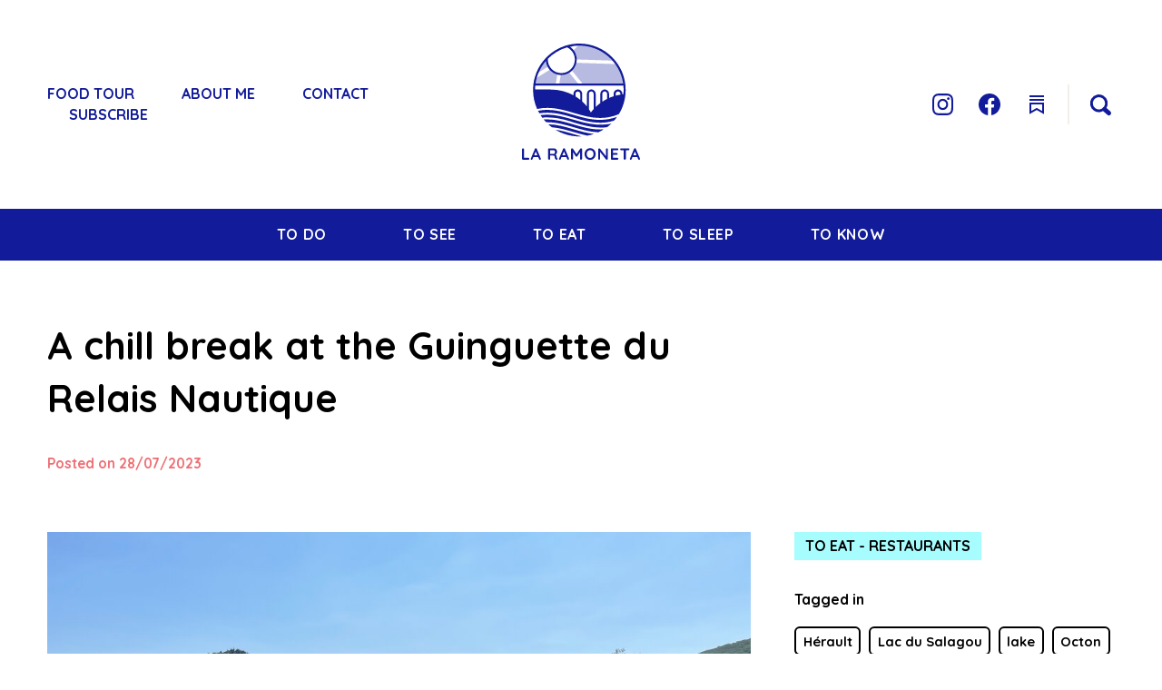

--- FILE ---
content_type: text/html; charset=UTF-8
request_url: https://laramoneta.com/to-eat/guinguette-du-relais-nautique-octon/
body_size: 57200
content:
<!DOCTYPE html>

<html class="no-js" lang="en-GB">
	<head>

		
		<meta name="viewport" content="width=device-width, initial-scale=1.0" id="viewport-meta">

    <meta http-equiv="X-UA-Compatible" content="IE=edge">
    <meta http-equiv="Content-type" content="text/html; charset=UTF-8">

		<meta name="iaat" content="">

    <link rel="profile" href="https://gmpg.org/xfn/11">

		<script>
		  window.initMap = function() {

		    var callback = function() {
		      if(document.getElementById('map_canvas') !== null) window._postsMap = PostsMap.init();
		    };

		    if(document.readyState !== "loading") window.setTimeout(callback);
		    else {
		      if(window.addEventListener)    window.addEventListener('load', callback);
		      else                           window.attachEvent('onload', callback);
		    }
		  };
		</script>

		<script>
			var viewport_meta = document.getElementById('viewport-meta');

			var viewports = {
					default: viewport_meta.getAttribute('content'),
					landscape: 'width=1440'
				};

			var setViewport = function() {
				viewport_meta.setAttribute('content', screen.width > 1440 ? viewports.landscape : viewports.default);
			}

			setViewport();

			window.onresize = function() {
				setViewport();
			};
		</script>

		<script>
			window.apply_mc_patch = function() {
				var defaultCallback = window.mc.ajaxOptions.success;
				window.mc.ajaxOptions.success = function(resp) {
					defaultCallback(resp);
					if(resp.result == 'success') {
						document.cookie = "_lansd=signedup; expires=Fri, 31 Dec 9999 23:59:59 GMT";
					}
				}
			};
		</script>

		<script>
			function onKeyPress(evt) {
				if(evt.keyCode === 27) {
					if(Utils !== undefined) Utils.removeClass(document.body, 'search-is-open');
				}
			 }
		</script>

		<style>
			*[data-scroll-effect] { opacity: 0.01; }
		</style>

		<script src="https://cc.cdn.civiccomputing.com/9/cookieControl-9.x.min.js" async onload="initCookieControl()"></script>
		<script>
		    var config = {
		        apiKey: '46e7e1efb36a0d60337c0c5270e3c2b9782f8453',
		        product: 'COMMUNITY',
						necessaryCookies: [
							'_lansd'
						],
		        optionalCookies: [
		            {
		                    name: 'analytics',
		                    label: 'Analytics',
		                    description: '',
		                    cookies: [],
		                    onAccept : function(){},
		                    onRevoke: function(){}
		                },{
		                    name: 'preferences',
		                    label: 'Preferences',
		                    description: '',
		                    cookies: [],
		                    onAccept : function(){},
		                    onRevoke: function(){}
		                }
		        ],
		        position: 'LEFT',
		        theme: 'LIGHT'
		    };

				window.initCookieControl = function() {
			    CookieControl.load(config);
				};
		</script>

		<meta name='robots' content='index, follow, max-image-preview:large, max-snippet:-1, max-video-preview:-1' />
	<style>img:is([sizes="auto" i], [sizes^="auto," i]) { contain-intrinsic-size: 3000px 1500px }</style>
	
	<!-- This site is optimized with the Yoast SEO plugin v26.7 - https://yoast.com/wordpress/plugins/seo/ -->
	<title>A chill break at the Guinguette du Relais Nautique - La Ramoneta</title>
	<meta name="description" content="I discovered a great guinguette overlooking the Lac du Salagou. The Guinguette du Relais Nautique is exactly what you’d expect it to be" />
	<link rel="canonical" href="https://laramoneta.com/to-eat/guinguette-du-relais-nautique-octon/" />
	<meta property="og:locale" content="en_GB" />
	<meta property="og:type" content="article" />
	<meta property="og:title" content="A chill break at the Guinguette du Relais Nautique - La Ramoneta" />
	<meta property="og:description" content="I discovered a great guinguette overlooking the Lac du Salagou. The Guinguette du Relais Nautique is exactly what you’d expect it to be" />
	<meta property="og:url" content="https://laramoneta.com/to-eat/guinguette-du-relais-nautique-octon/" />
	<meta property="og:site_name" content="La Ramoneta" />
	<meta property="article:published_time" content="2023-07-28T06:26:00+00:00" />
	<meta property="og:image" content="https://laramoneta.com/wp-content/uploads/2023/06/octon-guinguette-du-relais-nautique-001.jpg" />
	<meta property="og:image:width" content="1000" />
	<meta property="og:image:height" content="500" />
	<meta property="og:image:type" content="image/jpeg" />
	<meta name="author" content="La Ramoneta" />
	<meta name="twitter:card" content="summary_large_image" />
	<meta name="twitter:label1" content="Written by" />
	<meta name="twitter:data1" content="La Ramoneta" />
	<meta name="twitter:label2" content="Estimated reading time" />
	<meta name="twitter:data2" content="3 minutes" />
	<script type="application/ld+json" class="yoast-schema-graph">{"@context":"https://schema.org","@graph":[{"@type":"Article","@id":"https://laramoneta.com/to-eat/guinguette-du-relais-nautique-octon/#article","isPartOf":{"@id":"https://laramoneta.com/to-eat/guinguette-du-relais-nautique-octon/"},"author":{"name":"La Ramoneta","@id":"https://laramoneta.com/#/schema/person/6d39453a55362acbe08b2d84096897c7"},"headline":"A chill break at the Guinguette du Relais Nautique","datePublished":"2023-07-28T06:26:00+00:00","mainEntityOfPage":{"@id":"https://laramoneta.com/to-eat/guinguette-du-relais-nautique-octon/"},"wordCount":478,"commentCount":0,"publisher":{"@id":"https://laramoneta.com/#/schema/person/6d39453a55362acbe08b2d84096897c7"},"image":{"@id":"https://laramoneta.com/to-eat/guinguette-du-relais-nautique-octon/#primaryimage"},"thumbnailUrl":"https://laramoneta.com/wp-content/uploads/2023/06/octon-guinguette-du-relais-nautique-000.jpg","keywords":["Hérault","Lac du Salagou","lake","Octon","restaurant"],"articleSection":["Restaurants","TO EAT"],"inLanguage":"en-GB","potentialAction":[{"@type":"CommentAction","name":"Comment","target":["https://laramoneta.com/to-eat/guinguette-du-relais-nautique-octon/#respond"]}]},{"@type":"WebPage","@id":"https://laramoneta.com/to-eat/guinguette-du-relais-nautique-octon/","url":"https://laramoneta.com/to-eat/guinguette-du-relais-nautique-octon/","name":"A chill break at the Guinguette du Relais Nautique - La Ramoneta","isPartOf":{"@id":"https://laramoneta.com/#website"},"primaryImageOfPage":{"@id":"https://laramoneta.com/to-eat/guinguette-du-relais-nautique-octon/#primaryimage"},"image":{"@id":"https://laramoneta.com/to-eat/guinguette-du-relais-nautique-octon/#primaryimage"},"thumbnailUrl":"https://laramoneta.com/wp-content/uploads/2023/06/octon-guinguette-du-relais-nautique-000.jpg","datePublished":"2023-07-28T06:26:00+00:00","description":"I discovered a great guinguette overlooking the Lac du Salagou. The Guinguette du Relais Nautique is exactly what you’d expect it to be","breadcrumb":{"@id":"https://laramoneta.com/to-eat/guinguette-du-relais-nautique-octon/#breadcrumb"},"inLanguage":"en-GB","potentialAction":[{"@type":"ReadAction","target":["https://laramoneta.com/to-eat/guinguette-du-relais-nautique-octon/"]}]},{"@type":"ImageObject","inLanguage":"en-GB","@id":"https://laramoneta.com/to-eat/guinguette-du-relais-nautique-octon/#primaryimage","url":"https://laramoneta.com/wp-content/uploads/2023/06/octon-guinguette-du-relais-nautique-000.jpg","contentUrl":"https://laramoneta.com/wp-content/uploads/2023/06/octon-guinguette-du-relais-nautique-000.jpg","width":591,"height":591,"caption":"Guinguette du Relais Nautique"},{"@type":"BreadcrumbList","@id":"https://laramoneta.com/to-eat/guinguette-du-relais-nautique-octon/#breadcrumb","itemListElement":[{"@type":"ListItem","position":1,"name":"Home","item":"https://laramoneta.com/"},{"@type":"ListItem","position":2,"name":"A chill break at the Guinguette du Relais Nautique"}]},{"@type":"WebSite","@id":"https://laramoneta.com/#website","url":"https://laramoneta.com/","name":"La Ramoneta","description":"Discover the South of France","publisher":{"@id":"https://laramoneta.com/#/schema/person/6d39453a55362acbe08b2d84096897c7"},"potentialAction":[{"@type":"SearchAction","target":{"@type":"EntryPoint","urlTemplate":"https://laramoneta.com/?s={search_term_string}"},"query-input":{"@type":"PropertyValueSpecification","valueRequired":true,"valueName":"search_term_string"}}],"inLanguage":"en-GB"},{"@type":["Person","Organization"],"@id":"https://laramoneta.com/#/schema/person/6d39453a55362acbe08b2d84096897c7","name":"La Ramoneta","image":{"@type":"ImageObject","inLanguage":"en-GB","@id":"https://laramoneta.com/#/schema/person/image/","url":"https://laramoneta.com/wp-content/uploads/2020/03/la-ramoneta-logo.svg","contentUrl":"https://laramoneta.com/wp-content/uploads/2020/03/la-ramoneta-logo.svg","width":374,"height":368,"caption":"La Ramoneta"},"logo":{"@id":"https://laramoneta.com/#/schema/person/image/"},"url":"https://laramoneta.com/author/liesbeth/"}]}</script>
	<!-- / Yoast SEO plugin. -->


<link rel='dns-prefetch' href='//www.googletagmanager.com' />
<link rel="alternate" type="application/rss+xml" title="La Ramoneta &raquo; Feed" href="https://laramoneta.com/feed/" />
<link rel="alternate" type="application/rss+xml" title="La Ramoneta &raquo; Comments Feed" href="https://laramoneta.com/comments/feed/" />
<link rel="alternate" type="application/rss+xml" title="La Ramoneta &raquo; A chill break at the Guinguette du Relais Nautique Comments Feed" href="https://laramoneta.com/to-eat/guinguette-du-relais-nautique-octon/feed/" />
<link rel='stylesheet' id='wp-block-library-css' href='https://laramoneta.com/wp-includes/css/dist/block-library/style.min.css?ver=6.7.4' media='all' />
<style id='safe-svg-svg-icon-style-inline-css'>
.safe-svg-cover{text-align:center}.safe-svg-cover .safe-svg-inside{display:inline-block;max-width:100%}.safe-svg-cover svg{fill:currentColor;height:100%;max-height:100%;max-width:100%;width:100%}

</style>
<style id='classic-theme-styles-inline-css'>
/*! This file is auto-generated */
.wp-block-button__link{color:#fff;background-color:#32373c;border-radius:9999px;box-shadow:none;text-decoration:none;padding:calc(.667em + 2px) calc(1.333em + 2px);font-size:1.125em}.wp-block-file__button{background:#32373c;color:#fff;text-decoration:none}
</style>
<style id='global-styles-inline-css'>
:root{--wp--preset--aspect-ratio--square: 1;--wp--preset--aspect-ratio--4-3: 4/3;--wp--preset--aspect-ratio--3-4: 3/4;--wp--preset--aspect-ratio--3-2: 3/2;--wp--preset--aspect-ratio--2-3: 2/3;--wp--preset--aspect-ratio--16-9: 16/9;--wp--preset--aspect-ratio--9-16: 9/16;--wp--preset--color--black: #000000;--wp--preset--color--cyan-bluish-gray: #abb8c3;--wp--preset--color--white: #ffffff;--wp--preset--color--pale-pink: #f78da7;--wp--preset--color--vivid-red: #cf2e2e;--wp--preset--color--luminous-vivid-orange: #ff6900;--wp--preset--color--luminous-vivid-amber: #fcb900;--wp--preset--color--light-green-cyan: #7bdcb5;--wp--preset--color--vivid-green-cyan: #00d084;--wp--preset--color--pale-cyan-blue: #8ed1fc;--wp--preset--color--vivid-cyan-blue: #0693e3;--wp--preset--color--vivid-purple: #9b51e0;--wp--preset--gradient--vivid-cyan-blue-to-vivid-purple: linear-gradient(135deg,rgba(6,147,227,1) 0%,rgb(155,81,224) 100%);--wp--preset--gradient--light-green-cyan-to-vivid-green-cyan: linear-gradient(135deg,rgb(122,220,180) 0%,rgb(0,208,130) 100%);--wp--preset--gradient--luminous-vivid-amber-to-luminous-vivid-orange: linear-gradient(135deg,rgba(252,185,0,1) 0%,rgba(255,105,0,1) 100%);--wp--preset--gradient--luminous-vivid-orange-to-vivid-red: linear-gradient(135deg,rgba(255,105,0,1) 0%,rgb(207,46,46) 100%);--wp--preset--gradient--very-light-gray-to-cyan-bluish-gray: linear-gradient(135deg,rgb(238,238,238) 0%,rgb(169,184,195) 100%);--wp--preset--gradient--cool-to-warm-spectrum: linear-gradient(135deg,rgb(74,234,220) 0%,rgb(151,120,209) 20%,rgb(207,42,186) 40%,rgb(238,44,130) 60%,rgb(251,105,98) 80%,rgb(254,248,76) 100%);--wp--preset--gradient--blush-light-purple: linear-gradient(135deg,rgb(255,206,236) 0%,rgb(152,150,240) 100%);--wp--preset--gradient--blush-bordeaux: linear-gradient(135deg,rgb(254,205,165) 0%,rgb(254,45,45) 50%,rgb(107,0,62) 100%);--wp--preset--gradient--luminous-dusk: linear-gradient(135deg,rgb(255,203,112) 0%,rgb(199,81,192) 50%,rgb(65,88,208) 100%);--wp--preset--gradient--pale-ocean: linear-gradient(135deg,rgb(255,245,203) 0%,rgb(182,227,212) 50%,rgb(51,167,181) 100%);--wp--preset--gradient--electric-grass: linear-gradient(135deg,rgb(202,248,128) 0%,rgb(113,206,126) 100%);--wp--preset--gradient--midnight: linear-gradient(135deg,rgb(2,3,129) 0%,rgb(40,116,252) 100%);--wp--preset--font-size--small: 13px;--wp--preset--font-size--medium: 20px;--wp--preset--font-size--large: 36px;--wp--preset--font-size--x-large: 42px;--wp--preset--spacing--20: 0.44rem;--wp--preset--spacing--30: 0.67rem;--wp--preset--spacing--40: 1rem;--wp--preset--spacing--50: 1.5rem;--wp--preset--spacing--60: 2.25rem;--wp--preset--spacing--70: 3.38rem;--wp--preset--spacing--80: 5.06rem;--wp--preset--shadow--natural: 6px 6px 9px rgba(0, 0, 0, 0.2);--wp--preset--shadow--deep: 12px 12px 50px rgba(0, 0, 0, 0.4);--wp--preset--shadow--sharp: 6px 6px 0px rgba(0, 0, 0, 0.2);--wp--preset--shadow--outlined: 6px 6px 0px -3px rgba(255, 255, 255, 1), 6px 6px rgba(0, 0, 0, 1);--wp--preset--shadow--crisp: 6px 6px 0px rgba(0, 0, 0, 1);}:where(.is-layout-flex){gap: 0.5em;}:where(.is-layout-grid){gap: 0.5em;}body .is-layout-flex{display: flex;}.is-layout-flex{flex-wrap: wrap;align-items: center;}.is-layout-flex > :is(*, div){margin: 0;}body .is-layout-grid{display: grid;}.is-layout-grid > :is(*, div){margin: 0;}:where(.wp-block-columns.is-layout-flex){gap: 2em;}:where(.wp-block-columns.is-layout-grid){gap: 2em;}:where(.wp-block-post-template.is-layout-flex){gap: 1.25em;}:where(.wp-block-post-template.is-layout-grid){gap: 1.25em;}.has-black-color{color: var(--wp--preset--color--black) !important;}.has-cyan-bluish-gray-color{color: var(--wp--preset--color--cyan-bluish-gray) !important;}.has-white-color{color: var(--wp--preset--color--white) !important;}.has-pale-pink-color{color: var(--wp--preset--color--pale-pink) !important;}.has-vivid-red-color{color: var(--wp--preset--color--vivid-red) !important;}.has-luminous-vivid-orange-color{color: var(--wp--preset--color--luminous-vivid-orange) !important;}.has-luminous-vivid-amber-color{color: var(--wp--preset--color--luminous-vivid-amber) !important;}.has-light-green-cyan-color{color: var(--wp--preset--color--light-green-cyan) !important;}.has-vivid-green-cyan-color{color: var(--wp--preset--color--vivid-green-cyan) !important;}.has-pale-cyan-blue-color{color: var(--wp--preset--color--pale-cyan-blue) !important;}.has-vivid-cyan-blue-color{color: var(--wp--preset--color--vivid-cyan-blue) !important;}.has-vivid-purple-color{color: var(--wp--preset--color--vivid-purple) !important;}.has-black-background-color{background-color: var(--wp--preset--color--black) !important;}.has-cyan-bluish-gray-background-color{background-color: var(--wp--preset--color--cyan-bluish-gray) !important;}.has-white-background-color{background-color: var(--wp--preset--color--white) !important;}.has-pale-pink-background-color{background-color: var(--wp--preset--color--pale-pink) !important;}.has-vivid-red-background-color{background-color: var(--wp--preset--color--vivid-red) !important;}.has-luminous-vivid-orange-background-color{background-color: var(--wp--preset--color--luminous-vivid-orange) !important;}.has-luminous-vivid-amber-background-color{background-color: var(--wp--preset--color--luminous-vivid-amber) !important;}.has-light-green-cyan-background-color{background-color: var(--wp--preset--color--light-green-cyan) !important;}.has-vivid-green-cyan-background-color{background-color: var(--wp--preset--color--vivid-green-cyan) !important;}.has-pale-cyan-blue-background-color{background-color: var(--wp--preset--color--pale-cyan-blue) !important;}.has-vivid-cyan-blue-background-color{background-color: var(--wp--preset--color--vivid-cyan-blue) !important;}.has-vivid-purple-background-color{background-color: var(--wp--preset--color--vivid-purple) !important;}.has-black-border-color{border-color: var(--wp--preset--color--black) !important;}.has-cyan-bluish-gray-border-color{border-color: var(--wp--preset--color--cyan-bluish-gray) !important;}.has-white-border-color{border-color: var(--wp--preset--color--white) !important;}.has-pale-pink-border-color{border-color: var(--wp--preset--color--pale-pink) !important;}.has-vivid-red-border-color{border-color: var(--wp--preset--color--vivid-red) !important;}.has-luminous-vivid-orange-border-color{border-color: var(--wp--preset--color--luminous-vivid-orange) !important;}.has-luminous-vivid-amber-border-color{border-color: var(--wp--preset--color--luminous-vivid-amber) !important;}.has-light-green-cyan-border-color{border-color: var(--wp--preset--color--light-green-cyan) !important;}.has-vivid-green-cyan-border-color{border-color: var(--wp--preset--color--vivid-green-cyan) !important;}.has-pale-cyan-blue-border-color{border-color: var(--wp--preset--color--pale-cyan-blue) !important;}.has-vivid-cyan-blue-border-color{border-color: var(--wp--preset--color--vivid-cyan-blue) !important;}.has-vivid-purple-border-color{border-color: var(--wp--preset--color--vivid-purple) !important;}.has-vivid-cyan-blue-to-vivid-purple-gradient-background{background: var(--wp--preset--gradient--vivid-cyan-blue-to-vivid-purple) !important;}.has-light-green-cyan-to-vivid-green-cyan-gradient-background{background: var(--wp--preset--gradient--light-green-cyan-to-vivid-green-cyan) !important;}.has-luminous-vivid-amber-to-luminous-vivid-orange-gradient-background{background: var(--wp--preset--gradient--luminous-vivid-amber-to-luminous-vivid-orange) !important;}.has-luminous-vivid-orange-to-vivid-red-gradient-background{background: var(--wp--preset--gradient--luminous-vivid-orange-to-vivid-red) !important;}.has-very-light-gray-to-cyan-bluish-gray-gradient-background{background: var(--wp--preset--gradient--very-light-gray-to-cyan-bluish-gray) !important;}.has-cool-to-warm-spectrum-gradient-background{background: var(--wp--preset--gradient--cool-to-warm-spectrum) !important;}.has-blush-light-purple-gradient-background{background: var(--wp--preset--gradient--blush-light-purple) !important;}.has-blush-bordeaux-gradient-background{background: var(--wp--preset--gradient--blush-bordeaux) !important;}.has-luminous-dusk-gradient-background{background: var(--wp--preset--gradient--luminous-dusk) !important;}.has-pale-ocean-gradient-background{background: var(--wp--preset--gradient--pale-ocean) !important;}.has-electric-grass-gradient-background{background: var(--wp--preset--gradient--electric-grass) !important;}.has-midnight-gradient-background{background: var(--wp--preset--gradient--midnight) !important;}.has-small-font-size{font-size: var(--wp--preset--font-size--small) !important;}.has-medium-font-size{font-size: var(--wp--preset--font-size--medium) !important;}.has-large-font-size{font-size: var(--wp--preset--font-size--large) !important;}.has-x-large-font-size{font-size: var(--wp--preset--font-size--x-large) !important;}
:where(.wp-block-post-template.is-layout-flex){gap: 1.25em;}:where(.wp-block-post-template.is-layout-grid){gap: 1.25em;}
:where(.wp-block-columns.is-layout-flex){gap: 2em;}:where(.wp-block-columns.is-layout-grid){gap: 2em;}
:root :where(.wp-block-pullquote){font-size: 1.5em;line-height: 1.6;}
</style>
<link rel='stylesheet' id='lr-style-css' href='https://laramoneta.com/wp-content/themes/laramoneta/style.css?ver=1707144252' media='all' />

<!-- Google tag (gtag.js) snippet added by Site Kit -->
<!-- Google Analytics snippet added by Site Kit -->
<script src="https://www.googletagmanager.com/gtag/js?id=G-NEKKQ99T72" id="google_gtagjs-js" async></script>
<script id="google_gtagjs-js-after">
window.dataLayer = window.dataLayer || [];function gtag(){dataLayer.push(arguments);}
gtag("set","linker",{"domains":["laramoneta.com"]});
gtag("js", new Date());
gtag("set", "developer_id.dZTNiMT", true);
gtag("config", "G-NEKKQ99T72");
</script>
<link rel="EditURI" type="application/rsd+xml" title="RSD" href="https://laramoneta.com/xmlrpc.php?rsd" />
<meta name="generator" content="WordPress 6.7.4" />
<link rel='shortlink' href='https://laramoneta.com/?p=14236' />
<meta name="generator" content="Site Kit by Google 1.170.0" /><link rel="icon" href="https://laramoneta.com/wp-content/uploads/2020/04/cropped-91284723_247429076647301_2322616338268291072_n-32x32.png" sizes="32x32" />
<link rel="icon" href="https://laramoneta.com/wp-content/uploads/2020/04/cropped-91284723_247429076647301_2322616338268291072_n-192x192.png" sizes="192x192" />
<link rel="apple-touch-icon" href="https://laramoneta.com/wp-content/uploads/2020/04/cropped-91284723_247429076647301_2322616338268291072_n-180x180.png" />
<meta name="msapplication-TileImage" content="https://laramoneta.com/wp-content/uploads/2020/04/cropped-91284723_247429076647301_2322616338268291072_n-270x270.png" />
		<style id="wp-custom-css">
			.wp-block-image img {
	height: auto;
}		</style>
		
	</head>

	<body onkeydown="onKeyPress(event)" class="post-template-default single single-post postid-14236 single-format-standard wp-custom-logo">
		
    <div class="super-container">
  		
<header id="site-header" role="contentinfo" class="site-header">
  <div class="site-header__inner">
    <nav class="site-subnav site-subnav--left">
      <ul class="site-subnav__nav">

                  <li class="site-subnav__item"><a
                                          href="https://www.billetweb.fr/la-ramoneta-food-tour"
                                          title=""
                                          class="site-subnav__link">
            Food Tour</a></li>
                  <li class="site-subnav__item"><a
                                          href="https://laramoneta.com/about/"
                                          title="
						"
                                          class="site-subnav__link">
            About me</a></li>
                  <li class="site-subnav__item"><a
                                          href="/contact-me"
                                          title=""
                                          class="site-subnav__link">
            Contact</a></li>
                  <li class="site-subnav__item"><a
                                          href="/subscribe"
                                          title=""
                                          class="site-subnav__link">
            Subscribe</a></li>
        
        <li class="site-subnav__item site-subnav__item--mobile site-subnav__item--hide-desk">
          <a id="mobile-nav-toggle" href="javascript:void(0);" title="Open the menu" class="burger-bars">
            <span></span>
            <span></span>
            <span></span>
          </a>
        </li>
      </ul>
    </nav>
    <div class="site-brand">
      <div class="site-brand__logo">
        <a href="/" title="Homepage">
          <img src="https://laramoneta.com/wp-content/themes/laramoneta/assets/build/images/la-ramoneta-logo.svg" alt="La Ramoneta" width="130" height="130" class="fit-img" />
        </a>
      </div>
    </div>
    <nav class="site-subnav site-subnav--right">
      <ul class="site-subnav__nav">
        <li class="site-subnav__item"><a href="https://www.instagram.com/la_ramoneta_blog/" title="Find me on Instagram" target="_blank" class="site-subnav__link site-subnav__link--social social-link social-link--instagram"><span>
          <svg width="23" height="24" viewBox="0 0 23 24" fill="none" xmlns="http://www.w3.org/2000/svg">
<path d="M11.5 0C8.37377 0 7.98415 0.015752 6.76069 0.0697587C5.53219 0.132767 4.70121 0.331541 3.968 0.628579C3.20061 0.930882 2.50563 1.40419 1.93152 2.0155C1.34405 2.61317 0.890209 3.33877 0.602388 4.14052C0.317727 4.90561 0.127235 5.77272 0.0668521 7.05463C0.0115014 8.33204 0 8.73784 0 12C0 15.2622 0.0150956 15.6687 0.0668521 16.9454C0.127235 18.2235 0.317727 19.0944 0.602388 19.8595C0.892095 20.6602 1.34568 21.3854 1.93152 21.9845C2.50429 22.5975 3.19965 23.0711 3.968 23.3714C4.70121 23.6647 5.53579 23.8672 6.76069 23.9302C7.98487 23.988 8.37377 24 11.5 24C14.6262 24 15.0158 23.9842 16.2393 23.9302C17.4642 23.8672 18.2988 23.664 19.032 23.3714C19.7994 23.0691 20.4944 22.5958 21.0685 21.9845C21.6567 21.3875 22.1107 20.6617 22.3976 19.8595C22.6787 19.0944 22.8728 18.2235 22.9331 16.9454C22.9885 15.668 23 15.2622 23 12C23 8.73784 22.9849 8.33129 22.9331 7.05463C22.8728 5.77647 22.678 4.90111 22.3976 4.14052C22.1079 3.33976 21.6543 2.61457 21.0685 2.0155C20.4963 1.40169 19.8008 0.928001 19.032 0.628579C18.2988 0.331541 17.4642 0.132767 16.2393 0.0697587C15.0151 0.0120015 14.6262 0 11.5 0ZM11.5 2.16027C14.5702 2.16027 14.9368 2.17602 16.1502 2.23003C17.2694 2.28479 17.879 2.47981 18.2837 2.64483C18.784 2.83755 19.2369 3.14428 19.6092 3.54269C19.9904 3.92961 20.2832 4.40106 20.4661 4.92212C20.6242 5.34442 20.8111 5.9805 20.8636 7.14839C20.9154 8.41455 20.9305 8.79785 20.9305 12.0007C20.9305 15.2037 20.9154 15.5869 20.8593 16.8531C20.7989 18.021 20.612 18.6571 20.4546 19.0794C20.2368 19.6427 19.9938 20.0365 19.5927 20.4626C19.2191 20.8585 18.7665 21.1637 18.2672 21.3567C17.8675 21.5217 17.2493 21.7167 16.1257 21.7715C14.9059 21.8255 14.5464 21.8412 11.4684 21.8412C8.3903 21.8412 8.0316 21.8255 6.81029 21.767C5.69106 21.704 5.07357 21.5089 4.66887 21.3447C4.12255 21.1174 3.74803 20.8639 3.34692 20.4453C2.94221 20.023 2.68487 19.621 2.48647 19.0621C2.32545 18.6451 2.14142 18 2.08176 16.8276C2.04079 15.5697 2.02138 15.1796 2.02138 11.9827C2.02138 8.78735 2.04079 8.39655 2.08176 7.12289C2.14142 5.95049 2.32545 5.30691 2.48647 4.88836C2.68487 4.31754 2.94293 3.92749 3.34692 3.50519C3.74731 3.08739 4.12255 2.81735 4.66887 2.60583C5.07357 2.44156 5.67596 2.24653 6.79951 2.18802C8.01938 2.14227 8.3788 2.12577 11.4526 2.12577L11.5 2.16027ZM11.5 5.84098C10.7246 5.84068 9.95678 5.99983 9.24037 6.30932C8.52395 6.61881 7.87301 7.07258 7.32473 7.6447C6.77645 8.21681 6.34159 8.89606 6.04499 9.64362C5.7484 10.3912 5.59589 11.1924 5.59617 12.0015C5.59589 12.8106 5.7484 13.6118 6.04499 14.3594C6.34159 15.1069 6.77645 15.7862 7.32473 16.3583C7.87301 16.9304 8.52395 17.3842 9.24037 17.6937C9.95678 18.0032 10.7246 18.1623 11.5 18.162C12.2754 18.1623 13.0432 18.0032 13.7596 17.6937C14.476 17.3842 15.127 16.9304 15.6753 16.3583C16.2235 15.7862 16.6584 15.1069 16.955 14.3594C17.2516 13.6118 17.4041 12.8106 17.4038 12.0015C17.4041 11.1924 17.2516 10.3912 16.955 9.64362C16.6584 8.89606 16.2235 8.21681 15.6753 7.6447C15.127 7.07258 14.476 6.61881 13.7596 6.30932C13.0432 5.99983 12.2754 5.84068 11.5 5.84098ZM11.5 16.0018C9.38086 16.0018 7.66643 14.2128 7.66643 12.0015C7.66643 9.79022 9.38086 8.00125 11.5 8.00125C13.6191 8.00125 15.3336 9.79022 15.3336 12.0015C15.3336 14.2128 13.6191 16.0018 11.5 16.0018ZM19.0219 5.59495C19.0216 5.97725 18.8758 6.34375 18.6166 6.61393C18.3574 6.88412 18.006 7.03588 17.6396 7.03588C17.4585 7.03588 17.2791 6.99865 17.1117 6.92631C16.9444 6.85397 16.7923 6.74794 16.6642 6.61428C16.5361 6.48062 16.4345 6.32194 16.3652 6.1473C16.2958 5.97266 16.2602 5.78548 16.2602 5.59645C16.2602 5.40742 16.2958 5.22024 16.3652 5.0456C16.4345 4.87096 16.5361 4.71228 16.6642 4.57862C16.7923 4.44496 16.9444 4.33893 17.1117 4.26659C17.2791 4.19425 17.4585 4.15702 17.6396 4.15702C18.3994 4.15702 19.0219 4.8021 19.0219 5.59495Z" fill="#121B99"/>
</svg>
</span><span class="visually-hidden">Instagram</span></a></li>
        <li class="site-subnav__item"><a href="https://www.facebook.com/LaRamonetaBlog" title="Find me on Facebook" target="_blank" class="site-subnav__link site-subnav__link--social social-link social-link--facebook"><span>
          <svg width="24" height="24" viewBox="0 0 24 24" fill="none" xmlns="http://www.w3.org/2000/svg">
<path d="M24 12.0743C24 5.40402 18.6248 0 12 0C5.37075 0 0 5.40402 0 12.0743C0 18.0994 4.38675 23.0952 10.125 24V15.5653H7.07775V12.0751H10.125V9.41345C10.125 6.38808 11.9138 4.71729 14.6558 4.71729C15.969 4.71729 17.3438 4.95274 17.3438 4.95274V7.92378H15.828C14.34 7.92378 13.875 8.85577 13.875 9.8104V12.0743H17.2028L16.668 15.5646H13.875V23.9992C19.6087 23.0944 24 18.0987 24 12.0736V12.0743Z" fill="#121B99"/>
</svg>
</span><span class="visually-hidden">Facebook</span></a></li>
        <li class="site-subnav__item"><a href="https://laramoneta.substack.com/" title="Find me on Substack" target="_blank" class="site-subnav__link site-subnav__link--social social-link social-link--substack"><span>
          <svg xmlns="http://www.w3.org/2000/svg" viewBox="0 0 24 24" width="24px" height="24px">
    <path d="M20 22.724l-8-4.572-8 4.572V10h16V22.724zM12 15.849l6 3.428V12H6v7.276L12 15.849zM4 6H20V8H4zM4 2H20V4H4z" fill="#121B99"/>
</svg></span><span class="visually-hidden">Substack</span></a></li>
        <li class="site-subnav__item site-subnav__item--mobile">
          <a href="javascript:void(0);" title="Search articles" class="site-subnav__link site-subnav__link--search js-toggle-search-page">
            <span><svg width="34" height="36" viewBox="0 0 34 36" fill="none" xmlns="http://www.w3.org/2000/svg">
<circle cx="16.511" cy="16.8147" r="8.24763" transform="rotate(-57.2618 16.511 16.8147)" stroke="#121B99" stroke-width="3"/>
<line x1="22.76" y1="23.4057" x2="27.4713" y2="27.6089" stroke="#121B99" stroke-width="5" stroke-linecap="round"/>
</svg>
</span>
            <span class="visually-hidden">Search</span>
          </a>
        </li>
      </ul>
    </nav>
  </div><!-- /.site-header inner -->
</header>

<div class="site-nav__holder">
  <nav class="site-nav">
    
<ul class="site-nav__nav">

      
      <li class="site-nav__item site-nav__item--dropdown">

        <div class="site-nav__link-wrap">
          <a
            href="https://laramoneta.com/to-do/"
            title="TO DO"
            class="site-nav__link"><span>
              TO DO</span></a>
          <span class="site-nav__dropdown-toggle js-toggle-link" data-toggle="open"></span>
        </div><!-- /.site-nav link-wrap -->
        <div class="site-nav__dropdown">
  <div class="site-nav__dropdown-content">
    <ul class="site-nav__dropdown-nav">

      
              <li><a
          href="https://laramoneta.com/to-do/activities/"
          title="Activities"
          class="site-nav__dropdown-link" data-category="activities"><span>
            Activities</span></a></li>
              <li><a
          href="https://laramoneta.com/to-do/family/"
          title="Family"
          class="site-nav__dropdown-link" data-category="family"><span>
            Family</span></a></li>
              <li><a
          href="https://laramoneta.com/to-do/nature/"
          title="Nature"
          class="site-nav__dropdown-link" data-category="nature"><span>
            Nature</span></a></li>
              <li><a
          href="https://laramoneta.com/to-do/shopping/"
          title="Shopping"
          class="site-nav__dropdown-link" data-category="shopping"><span>
            Shopping</span></a></li>
      
    </ul>
    <div class="site-nav__dropdown-articles dropdown-articles">
      <div class="dropdown-articles__holder">
                  <div class="dropdown-articles__page dropdown-articles__page--activities active">
            
                          <div class="dropdown-post">
  <div class="dropdown-post__wrap">
    <div class="dropdown-post__content">
      <p>
        Latest TO DO:
        <a
          class="dropdown-post__category"
          href="https://laramoneta.com/to-do/activities/"
          title="Activities">
          Activities</a>
      </p>
      <h3>
        <a
          class="dropdown-post__link"
          href="https://laramoneta.com/to-do/wild-mushroom-hunt/"
          title="Going on a Wild Mushroom Hunt in the Montagne Noire">
          Going on a Wild Mushroom Hunt in the Montagne Noire</a>
      </h3>
    </div><!-- /.dropdown-post content -->
    <div class="dropdown-post__image">
      <div class="dropdown-post__image-holder">
        <div class="image" style="background-image: url(https://laramoneta.com/wp-content/uploads/2021/10/caunes-minervois-cêpes-zoeken-000-230x230.jpg);"></div>
      </div>
    </div><!-- /.dropdown-post image -->
  </div><!-- /.dropdown-post wrap -->
</div><!-- /.dropdown-post -->
                          <div class="dropdown-post">
  <div class="dropdown-post__wrap">
    <div class="dropdown-post__content">
      <p>
        Latest TO DO:
        <a
          class="dropdown-post__category"
          href="https://laramoneta.com/to-do/activities/"
          title="Activities">
          Activities</a>
      </p>
      <h3>
        <a
          class="dropdown-post__link"
          href="https://laramoneta.com/to-do/beziers-urban-trail/"
          title="Béziers Urban Trail Fills the City with Energy">
          Béziers Urban Trail Fills the City with Energy</a>
      </h3>
    </div><!-- /.dropdown-post content -->
    <div class="dropdown-post__image">
      <div class="dropdown-post__image-holder">
        <div class="image" style="background-image: url(https://laramoneta.com/wp-content/uploads/2025/10/beziers-urban-trail-25-000-230x230.jpg);"></div>
      </div>
    </div><!-- /.dropdown-post image -->
  </div><!-- /.dropdown-post wrap -->
</div><!-- /.dropdown-post -->
                      </div>
                  <div class="dropdown-articles__page dropdown-articles__page--family">
            
                          <div class="dropdown-post">
  <div class="dropdown-post__wrap">
    <div class="dropdown-post__content">
      <p>
        Latest TO DO:
        <a
          class="dropdown-post__category"
          href="https://laramoneta.com/to-do/family/"
          title="Family">
          Family</a>
      </p>
      <h3>
        <a
          class="dropdown-post__link"
          href="https://laramoneta.com/to-do/le-parc-australien-carcassonne/"
          title="Going down under at Le Parc Australien in Carcassonne">
          Going down under at Le Parc Australien in Carcassonne</a>
      </h3>
    </div><!-- /.dropdown-post content -->
    <div class="dropdown-post__image">
      <div class="dropdown-post__image-holder">
        <div class="image" style="background-image: url(https://laramoneta.com/wp-content/uploads/2020/09/carcassonne-parc-australien-000-230x230.jpg);"></div>
      </div>
    </div><!-- /.dropdown-post image -->
  </div><!-- /.dropdown-post wrap -->
</div><!-- /.dropdown-post -->
                          <div class="dropdown-post">
  <div class="dropdown-post__wrap">
    <div class="dropdown-post__content">
      <p>
        Latest TO DO:
        <a
          class="dropdown-post__category"
          href="https://laramoneta.com/to-do/family/"
          title="Family">
          Family</a>
      </p>
      <h3>
        <a
          class="dropdown-post__link"
          href="https://laramoneta.com/to-do/les-rochers-de-maguelone/"
          title="Hours of fun at Les Rochers de Maguelone near Montpellier">
          Hours of fun at Les Rochers de Maguelone near Montpellier</a>
      </h3>
    </div><!-- /.dropdown-post content -->
    <div class="dropdown-post__image">
      <div class="dropdown-post__image-holder">
        <div class="image" style="background-image: url(https://laramoneta.com/wp-content/uploads/2022/08/villeneuve-lès-maguelone-les-rochers-de-maguelone-000-230x230.jpg);"></div>
      </div>
    </div><!-- /.dropdown-post image -->
  </div><!-- /.dropdown-post wrap -->
</div><!-- /.dropdown-post -->
                      </div>
                  <div class="dropdown-articles__page dropdown-articles__page--nature">
            
                          <div class="dropdown-post">
  <div class="dropdown-post__wrap">
    <div class="dropdown-post__content">
      <p>
        Latest TO DO:
        <a
          class="dropdown-post__category"
          href="https://laramoneta.com/to-do/nature/"
          title="Nature">
          Nature</a>
      </p>
      <h3>
        <a
          class="dropdown-post__link"
          href="https://laramoneta.com/to-do/sentier-du-guetteur-leucate/"
          title="Walking the Sentier du Guetteur in Leucate">
          Walking the Sentier du Guetteur in Leucate</a>
      </h3>
    </div><!-- /.dropdown-post content -->
    <div class="dropdown-post__image">
      <div class="dropdown-post__image-holder">
        <div class="image" style="background-image: url(https://laramoneta.com/wp-content/uploads/2025/11/leucate-le-sentier-du-guetteur-25-000-230x230.jpg);"></div>
      </div>
    </div><!-- /.dropdown-post image -->
  </div><!-- /.dropdown-post wrap -->
</div><!-- /.dropdown-post -->
                          <div class="dropdown-post">
  <div class="dropdown-post__wrap">
    <div class="dropdown-post__content">
      <p>
        Latest TO DO:
        <a
          class="dropdown-post__category"
          href="https://laramoneta.com/to-do/nature/"
          title="Nature">
          Nature</a>
      </p>
      <h3>
        <a
          class="dropdown-post__link"
          href="https://laramoneta.com/to-do/vallee-de-l-eure/"
          title="Discovering the Vallée de l’Eure around Uzès">
          Discovering the Vallée de l’Eure around Uzès</a>
      </h3>
    </div><!-- /.dropdown-post content -->
    <div class="dropdown-post__image">
      <div class="dropdown-post__image-holder">
        <div class="image" style="background-image: url(https://laramoneta.com/wp-content/uploads/2022/11/uzès-vallée-de-leure-000-230x230.jpg);"></div>
      </div>
    </div><!-- /.dropdown-post image -->
  </div><!-- /.dropdown-post wrap -->
</div><!-- /.dropdown-post -->
                      </div>
                  <div class="dropdown-articles__page dropdown-articles__page--shopping">
            
                          <div class="dropdown-post">
  <div class="dropdown-post__wrap">
    <div class="dropdown-post__content">
      <p>
        Latest TO DO:
        <a
          class="dropdown-post__category"
          href="https://laramoneta.com/to-do/shopping/"
          title="Shopping">
          Shopping</a>
      </p>
      <h3>
        <a
          class="dropdown-post__link"
          href="https://laramoneta.com/to-do/shopping-beziers/"
          title="The best shopping guide to Béziers">
          The best shopping guide to Béziers</a>
      </h3>
    </div><!-- /.dropdown-post content -->
    <div class="dropdown-post__image">
      <div class="dropdown-post__image-holder">
        <div class="image" style="background-image: url(https://laramoneta.com/wp-content/uploads/2023/09/beziers-shopping-23-000-230x230.jpg);"></div>
      </div>
    </div><!-- /.dropdown-post image -->
  </div><!-- /.dropdown-post wrap -->
</div><!-- /.dropdown-post -->
                          <div class="dropdown-post">
  <div class="dropdown-post__wrap">
    <div class="dropdown-post__content">
      <p>
        Latest TO DO:
        <a
          class="dropdown-post__category"
          href="https://laramoneta.com/to-do/shopping/"
          title="Shopping">
          Shopping</a>
      </p>
      <h3>
        <a
          class="dropdown-post__link"
          href="https://laramoneta.com/to-do/shopping-guide-sete/"
          title="The best shopping guide for authentic Sète">
          The best shopping guide for authentic Sète</a>
      </h3>
    </div><!-- /.dropdown-post content -->
    <div class="dropdown-post__image">
      <div class="dropdown-post__image-holder">
        <div class="image" style="background-image: url(https://laramoneta.com/wp-content/uploads/2021/08/sète-shopping-000-230x230.jpg);"></div>
      </div>
    </div><!-- /.dropdown-post image -->
  </div><!-- /.dropdown-post wrap -->
</div><!-- /.dropdown-post -->
                      </div>
              </div><!-- /.dropdown-articles holder -->
    </div><!-- /.site-nav dropdown-articles -->
  </div>
</div><!-- /.site-nav dropdown -->
      </li>

          
      <li class="site-nav__item site-nav__item--dropdown">

        <div class="site-nav__link-wrap">
          <a
            href="https://laramoneta.com/to-see/"
            title="TO SEE"
            class="site-nav__link"><span>
              TO SEE</span></a>
          <span class="site-nav__dropdown-toggle js-toggle-link" data-toggle="open"></span>
        </div><!-- /.site-nav link-wrap -->
        <div class="site-nav__dropdown">
  <div class="site-nav__dropdown-content">
    <ul class="site-nav__dropdown-nav">

      
              <li><a
          href="https://laramoneta.com/to-see/celebrations/"
          title="Celebrations"
          class="site-nav__dropdown-link" data-category="celebrations"><span>
            Celebrations</span></a></li>
              <li><a
          href="https://laramoneta.com/to-see/culture/"
          title="Culture"
          class="site-nav__dropdown-link" data-category="culture"><span>
            Culture</span></a></li>
              <li><a
          href="https://laramoneta.com/to-see/markets/"
          title="Markets"
          class="site-nav__dropdown-link" data-category="markets"><span>
            Markets</span></a></li>
              <li><a
          href="https://laramoneta.com/to-see/towns/"
          title="Towns"
          class="site-nav__dropdown-link" data-category="towns"><span>
            Towns</span></a></li>
              <li><a
          href="https://laramoneta.com/to-see/villages/"
          title="Villages"
          class="site-nav__dropdown-link" data-category="villages"><span>
            Villages</span></a></li>
      
    </ul>
    <div class="site-nav__dropdown-articles dropdown-articles">
      <div class="dropdown-articles__holder">
                  <div class="dropdown-articles__page dropdown-articles__page--celebrations active">
            
                          <div class="dropdown-post">
  <div class="dropdown-post__wrap">
    <div class="dropdown-post__content">
      <p>
        Latest TO SEE:
        <a
          class="dropdown-post__category"
          href="https://laramoneta.com/to-see/celebrations/"
          title="Celebrations">
          Celebrations</a>
      </p>
      <h3>
        <a
          class="dropdown-post__link"
          href="https://laramoneta.com/to-see/celebrations/christmassy-south-of-france/"
          title="A Visit to the Christmassy South of France">
          A Visit to the Christmassy South of France</a>
      </h3>
    </div><!-- /.dropdown-post content -->
    <div class="dropdown-post__image">
      <div class="dropdown-post__image-holder">
        <div class="image" style="background-image: url(https://laramoneta.com/wp-content/uploads/2025/12/2025-christmas-towns-000-230x230.jpg);"></div>
      </div>
    </div><!-- /.dropdown-post image -->
  </div><!-- /.dropdown-post wrap -->
</div><!-- /.dropdown-post -->
                          <div class="dropdown-post">
  <div class="dropdown-post__wrap">
    <div class="dropdown-post__content">
      <p>
        Latest TO SEE:
        <a
          class="dropdown-post__category"
          href="https://laramoneta.com/to-see/celebrations/"
          title="Celebrations">
          Celebrations</a>
      </p>
      <h3>
        <a
          class="dropdown-post__link"
          href="https://laramoneta.com/to-see/fete-de-la-saint-louis-sete/"
          title="The Spectacular Fête de la Saint-Louis in Sète">
          The Spectacular Fête de la Saint-Louis in Sète</a>
      </h3>
    </div><!-- /.dropdown-post content -->
    <div class="dropdown-post__image">
      <div class="dropdown-post__image-holder">
        <div class="image" style="background-image: url(https://laramoneta.com/wp-content/uploads/2024/08/sete-fete-de-la-saint-louis-24-000-230x230.jpg);"></div>
      </div>
    </div><!-- /.dropdown-post image -->
  </div><!-- /.dropdown-post wrap -->
</div><!-- /.dropdown-post -->
                      </div>
                  <div class="dropdown-articles__page dropdown-articles__page--culture">
            
                          <div class="dropdown-post">
  <div class="dropdown-post__wrap">
    <div class="dropdown-post__content">
      <p>
        Latest TO SEE:
        <a
          class="dropdown-post__category"
          href="https://laramoneta.com/to-see/culture/"
          title="Culture">
          Culture</a>
      </p>
      <h3>
        <a
          class="dropdown-post__link"
          href="https://laramoneta.com/to-see/abbaye-de-saint-hilaire/"
          title="Abbaye de Saint-Hilaire and the Sparkling Wine Legend">
          Abbaye de Saint-Hilaire and the Sparkling Wine Legend</a>
      </h3>
    </div><!-- /.dropdown-post content -->
    <div class="dropdown-post__image">
      <div class="dropdown-post__image-holder">
        <div class="image" style="background-image: url(https://laramoneta.com/wp-content/uploads/2022/01/abbaye-de-saint-hilaire-000.2-230x230.jpg);"></div>
      </div>
    </div><!-- /.dropdown-post image -->
  </div><!-- /.dropdown-post wrap -->
</div><!-- /.dropdown-post -->
                          <div class="dropdown-post">
  <div class="dropdown-post__wrap">
    <div class="dropdown-post__content">
      <p>
        Latest TO SEE:
        <a
          class="dropdown-post__category"
          href="https://laramoneta.com/to-see/culture/"
          title="Culture">
          Culture</a>
      </p>
      <h3>
        <a
          class="dropdown-post__link"
          href="https://laramoneta.com/to-see/toulouse-lautrec-museum-albi/"
          title="The Toulouse-Lautrec Museum and the Berbie Palace in Albi">
          The Toulouse-Lautrec Museum and the Berbie Palace in Albi</a>
      </h3>
    </div><!-- /.dropdown-post content -->
    <div class="dropdown-post__image">
      <div class="dropdown-post__image-holder">
        <div class="image" style="background-image: url(https://laramoneta.com/wp-content/uploads/2022/06/albi-toulouse-lautrec-museum-000-230x230.jpg);"></div>
      </div>
    </div><!-- /.dropdown-post image -->
  </div><!-- /.dropdown-post wrap -->
</div><!-- /.dropdown-post -->
                      </div>
                  <div class="dropdown-articles__page dropdown-articles__page--markets">
            
                          <div class="dropdown-post">
  <div class="dropdown-post__wrap">
    <div class="dropdown-post__content">
      <p>
        Latest TO SEE:
        <a
          class="dropdown-post__category"
          href="https://laramoneta.com/to-see/markets/"
          title="Markets">
          Markets</a>
      </p>
      <h3>
        <a
          class="dropdown-post__link"
          href="https://laramoneta.com/to-see/antique-and-brocante-fair-barjac/"
          title="Barjac Changes Scenery During the Antique and Brocante Fair">
          Barjac Changes Scenery During the Antique and Brocante Fair</a>
      </h3>
    </div><!-- /.dropdown-post content -->
    <div class="dropdown-post__image">
      <div class="dropdown-post__image-holder">
        <div class="image" style="background-image: url(https://laramoneta.com/wp-content/uploads/2022/08/barjac-foire-aux-antiquités-et-à-la-brocante-000-230x230.jpg);"></div>
      </div>
    </div><!-- /.dropdown-post image -->
  </div><!-- /.dropdown-post wrap -->
</div><!-- /.dropdown-post -->
                          <div class="dropdown-post">
  <div class="dropdown-post__wrap">
    <div class="dropdown-post__content">
      <p>
        Latest TO SEE:
        <a
          class="dropdown-post__category"
          href="https://laramoneta.com/to-see/markets/"
          title="Markets">
          Markets</a>
      </p>
      <h3>
        <a
          class="dropdown-post__link"
          href="https://laramoneta.com/to-see/sunday-morning-market-saint-chinian/"
          title="Feast your senses at Saint-Chinian's Sunday morning market">
          Feast your senses at Saint-Chinian's Sunday morning market</a>
      </h3>
    </div><!-- /.dropdown-post content -->
    <div class="dropdown-post__image">
      <div class="dropdown-post__image-holder">
        <div class="image" style="background-image: url(https://laramoneta.com/wp-content/uploads/2024/06/saint-chinian-markt-24-000-230x230.jpg);"></div>
      </div>
    </div><!-- /.dropdown-post image -->
  </div><!-- /.dropdown-post wrap -->
</div><!-- /.dropdown-post -->
                      </div>
                  <div class="dropdown-articles__page dropdown-articles__page--towns">
            
                          <div class="dropdown-post">
  <div class="dropdown-post__wrap">
    <div class="dropdown-post__content">
      <p>
        Latest TO SEE:
        <a
          class="dropdown-post__category"
          href="https://laramoneta.com/to-see/towns/"
          title="Towns">
          Towns</a>
      </p>
      <h3>
        <a
          class="dropdown-post__link"
          href="https://laramoneta.com/to-see/pezenas/"
          title="A Self-Guided Tour Through Picturesque Pézenas">
          A Self-Guided Tour Through Picturesque Pézenas</a>
      </h3>
    </div><!-- /.dropdown-post content -->
    <div class="dropdown-post__image">
      <div class="dropdown-post__image-holder">
        <div class="image" style="background-image: url(https://laramoneta.com/wp-content/uploads/2025/11/pezenas-24-000-230x230.jpg);"></div>
      </div>
    </div><!-- /.dropdown-post image -->
  </div><!-- /.dropdown-post wrap -->
</div><!-- /.dropdown-post -->
                          <div class="dropdown-post">
  <div class="dropdown-post__wrap">
    <div class="dropdown-post__content">
      <p>
        Latest TO SEE:
        <a
          class="dropdown-post__category"
          href="https://laramoneta.com/to-see/towns/"
          title="Towns">
          Towns</a>
      </p>
      <h3>
        <a
          class="dropdown-post__link"
          href="https://laramoneta.com/to-see/pointe-courte-sete/"
          title="The Pointe Courte Quarter in Sète Is One of Its Kind">
          The Pointe Courte Quarter in Sète Is One of Its Kind</a>
      </h3>
    </div><!-- /.dropdown-post content -->
    <div class="dropdown-post__image">
      <div class="dropdown-post__image-holder">
        <div class="image" style="background-image: url(https://laramoneta.com/wp-content/uploads/2021/02/sete-pointe-courte-23-000-230x230.jpg);"></div>
      </div>
    </div><!-- /.dropdown-post image -->
  </div><!-- /.dropdown-post wrap -->
</div><!-- /.dropdown-post -->
                      </div>
                  <div class="dropdown-articles__page dropdown-articles__page--villages">
            
                          <div class="dropdown-post">
  <div class="dropdown-post__wrap">
    <div class="dropdown-post__content">
      <p>
        Latest TO SEE:
        <a
          class="dropdown-post__category"
          href="https://laramoneta.com/to-see/villages/"
          title="Villages">
          Villages</a>
      </p>
      <h3>
        <a
          class="dropdown-post__link"
          href="https://laramoneta.com/to-see/la-palme/"
          title="Recharge Your Battery at the Unspoiled Treasure of La Palme">
          Recharge Your Battery at the Unspoiled Treasure of La Palme</a>
      </h3>
    </div><!-- /.dropdown-post content -->
    <div class="dropdown-post__image">
      <div class="dropdown-post__image-holder">
        <div class="image" style="background-image: url(https://laramoneta.com/wp-content/uploads/2024/05/la-palme-000-230x230.jpg);"></div>
      </div>
    </div><!-- /.dropdown-post image -->
  </div><!-- /.dropdown-post wrap -->
</div><!-- /.dropdown-post -->
                          <div class="dropdown-post">
  <div class="dropdown-post__wrap">
    <div class="dropdown-post__content">
      <p>
        Latest TO SEE:
        <a
          class="dropdown-post__category"
          href="https://laramoneta.com/to-see/villages/"
          title="Villages">
          Villages</a>
      </p>
      <h3>
        <a
          class="dropdown-post__link"
          href="https://laramoneta.com/to-see/celles/"
          title="Celles, the Village That Resisted the Lac du Salagou">
          Celles, the Village That Resisted the Lac du Salagou</a>
      </h3>
    </div><!-- /.dropdown-post content -->
    <div class="dropdown-post__image">
      <div class="dropdown-post__image-holder">
        <div class="image" style="background-image: url(https://laramoneta.com/wp-content/uploads/2022/02/celles-23-000-230x230.jpg);"></div>
      </div>
    </div><!-- /.dropdown-post image -->
  </div><!-- /.dropdown-post wrap -->
</div><!-- /.dropdown-post -->
                      </div>
              </div><!-- /.dropdown-articles holder -->
    </div><!-- /.site-nav dropdown-articles -->
  </div>
</div><!-- /.site-nav dropdown -->
      </li>

          
      <li class="site-nav__item site-nav__item--dropdown">

        <div class="site-nav__link-wrap">
          <a
            href="https://laramoneta.com/to-eat/"
            title="TO EAT"
            class="site-nav__link"><span>
              TO EAT</span></a>
          <span class="site-nav__dropdown-toggle js-toggle-link" data-toggle="open"></span>
        </div><!-- /.site-nav link-wrap -->
        <div class="site-nav__dropdown">
  <div class="site-nav__dropdown-content">
    <ul class="site-nav__dropdown-nav">

      
              <li><a
          href="https://laramoneta.com/to-eat/local-products/"
          title="Local products"
          class="site-nav__dropdown-link" data-category="local-products"><span>
            Local products</span></a></li>
              <li><a
          href="https://laramoneta.com/to-eat/restaurants/"
          title="Restaurants"
          class="site-nav__dropdown-link" data-category="restaurants"><span>
            Restaurants</span></a></li>
              <li><a
          href="https://laramoneta.com/to-eat/tastings/"
          title="Tastings"
          class="site-nav__dropdown-link" data-category="tastings"><span>
            Tastings</span></a></li>
      
    </ul>
    <div class="site-nav__dropdown-articles dropdown-articles">
      <div class="dropdown-articles__holder">
                  <div class="dropdown-articles__page dropdown-articles__page--local-products active">
            
                          <div class="dropdown-post">
  <div class="dropdown-post__wrap">
    <div class="dropdown-post__content">
      <p>
        Latest TO EAT:
        <a
          class="dropdown-post__category"
          href="https://laramoneta.com/to-eat/local-products/"
          title="Local products">
          Local products</a>
      </p>
      <h3>
        <a
          class="dropdown-post__link"
          href="https://laramoneta.com/to-eat/oulibo/"
          title="L'Oulibo: Everything You Wanted to Know About Olives">
          L'Oulibo: Everything You Wanted to Know About Olives</a>
      </h3>
    </div><!-- /.dropdown-post content -->
    <div class="dropdown-post__image">
      <div class="dropdown-post__image-holder">
        <div class="image" style="background-image: url(https://laramoneta.com/wp-content/uploads/2025/07/bize-minervois-loulibo-25-000-230x230.jpg);"></div>
      </div>
    </div><!-- /.dropdown-post image -->
  </div><!-- /.dropdown-post wrap -->
</div><!-- /.dropdown-post -->
                          <div class="dropdown-post">
  <div class="dropdown-post__wrap">
    <div class="dropdown-post__content">
      <p>
        Latest TO EAT:
        <a
          class="dropdown-post__category"
          href="https://laramoneta.com/to-eat/local-products/"
          title="Local products">
          Local products</a>
      </p>
      <h3>
        <a
          class="dropdown-post__link"
          href="https://laramoneta.com/to-eat/granhota/"
          title="The art of vinegar making at Granhota in Coursan">
          The art of vinegar making at Granhota in Coursan</a>
      </h3>
    </div><!-- /.dropdown-post content -->
    <div class="dropdown-post__image">
      <div class="dropdown-post__image-holder">
        <div class="image" style="background-image: url(https://laramoneta.com/wp-content/uploads/2020/12/coursan-granhota-000.1-230x230.jpg);"></div>
      </div>
    </div><!-- /.dropdown-post image -->
  </div><!-- /.dropdown-post wrap -->
</div><!-- /.dropdown-post -->
                      </div>
                  <div class="dropdown-articles__page dropdown-articles__page--restaurants">
            
                          <div class="dropdown-post">
  <div class="dropdown-post__wrap">
    <div class="dropdown-post__content">
      <p>
        Latest TO EAT:
        <a
          class="dropdown-post__category"
          href="https://laramoneta.com/to-eat/restaurants/"
          title="Restaurants">
          Restaurants</a>
      </p>
      <h3>
        <a
          class="dropdown-post__link"
          href="https://laramoneta.com/to-eat/cena-montpellier/"
          title="Restaurant Céna in Montpellier Jolts the Palate">
          Restaurant Céna in Montpellier Jolts the Palate</a>
      </h3>
    </div><!-- /.dropdown-post content -->
    <div class="dropdown-post__image">
      <div class="dropdown-post__image-holder">
        <div class="image" style="background-image: url(https://laramoneta.com/wp-content/uploads/2023/11/montpellier-cena-000-230x230.jpg);"></div>
      </div>
    </div><!-- /.dropdown-post image -->
  </div><!-- /.dropdown-post wrap -->
</div><!-- /.dropdown-post -->
                          <div class="dropdown-post">
  <div class="dropdown-post__wrap">
    <div class="dropdown-post__content">
      <p>
        Latest TO EAT:
        <a
          class="dropdown-post__category"
          href="https://laramoneta.com/to-eat/restaurants/"
          title="Restaurants">
          Restaurants</a>
      </p>
      <h3>
        <a
          class="dropdown-post__link"
          href="https://laramoneta.com/to-eat/c-est-la-vie-avignon/"
          title="Life at Its Best at C’est la Vie in Avignon">
          Life at Its Best at C’est la Vie in Avignon</a>
      </h3>
    </div><!-- /.dropdown-post content -->
    <div class="dropdown-post__image">
      <div class="dropdown-post__image-holder">
        <div class="image" style="background-image: url(https://laramoneta.com/wp-content/uploads/2024/11/avignon-cest-la-vie-000-230x230.jpg);"></div>
      </div>
    </div><!-- /.dropdown-post image -->
  </div><!-- /.dropdown-post wrap -->
</div><!-- /.dropdown-post -->
                      </div>
                  <div class="dropdown-articles__page dropdown-articles__page--tastings">
            
                          <div class="dropdown-post">
  <div class="dropdown-post__wrap">
    <div class="dropdown-post__content">
      <p>
        Latest TO EAT:
        <a
          class="dropdown-post__category"
          href="https://laramoneta.com/to-eat/tastings/"
          title="Tastings">
          Tastings</a>
      </p>
      <h3>
        <a
          class="dropdown-post__link"
          href="https://laramoneta.com/to-eat/la-guinelle/"
          title="Vinegar Maker La Guinelle Uses a Special Ingredient">
          Vinegar Maker La Guinelle Uses a Special Ingredient</a>
      </h3>
    </div><!-- /.dropdown-post content -->
    <div class="dropdown-post__image">
      <div class="dropdown-post__image-holder">
        <div class="image" style="background-image: url(https://laramoneta.com/wp-content/uploads/2025/06/port-vendres-vinaigrerie-la-guinelle-000-230x230.jpg);"></div>
      </div>
    </div><!-- /.dropdown-post image -->
  </div><!-- /.dropdown-post wrap -->
</div><!-- /.dropdown-post -->
                          <div class="dropdown-post">
  <div class="dropdown-post__wrap">
    <div class="dropdown-post__content">
      <p>
        Latest TO EAT:
        <a
          class="dropdown-post__category"
          href="https://laramoneta.com/to-eat/tastings/"
          title="Tastings">
          Tastings</a>
      </p>
      <h3>
        <a
          class="dropdown-post__link"
          href="https://laramoneta.com/to-eat/antonini-and-co/"
          title="Antonini &amp; Co makes the best mozzarella in France">
          Antonini &amp; Co makes the best mozzarella in France</a>
      </h3>
    </div><!-- /.dropdown-post content -->
    <div class="dropdown-post__image">
      <div class="dropdown-post__image-holder">
        <div class="image" style="background-image: url(https://laramoneta.com/wp-content/uploads/2024/09/pradelles-en-val-antonini-co-000-230x230.jpg);"></div>
      </div>
    </div><!-- /.dropdown-post image -->
  </div><!-- /.dropdown-post wrap -->
</div><!-- /.dropdown-post -->
                      </div>
              </div><!-- /.dropdown-articles holder -->
    </div><!-- /.site-nav dropdown-articles -->
  </div>
</div><!-- /.site-nav dropdown -->
      </li>

          
      <li class="site-nav__item site-nav__item--dropdown">

        <div class="site-nav__link-wrap">
          <a
            href="https://laramoneta.com/to-sleep/"
            title="TO SLEEP"
            class="site-nav__link"><span>
              TO SLEEP</span></a>
          <span class="site-nav__dropdown-toggle js-toggle-link" data-toggle="open"></span>
        </div><!-- /.site-nav link-wrap -->
        <div class="site-nav__dropdown">
  <div class="site-nav__dropdown-content">
    <ul class="site-nav__dropdown-nav">

      
              <li><a
          href="https://laramoneta.com/to-sleep/bed-and-breakfast/"
          title="B&amp;B's"
          class="site-nav__dropdown-link" data-category="bed-and-breakfast"><span>
            B&amp;B's</span></a></li>
              <li><a
          href="https://laramoneta.com/to-sleep/gites/"
          title="Gites"
          class="site-nav__dropdown-link" data-category="gites"><span>
            Gites</span></a></li>
              <li><a
          href="https://laramoneta.com/to-sleep/hotels/"
          title="Hotels"
          class="site-nav__dropdown-link" data-category="hotels"><span>
            Hotels</span></a></li>
      
    </ul>
    <div class="site-nav__dropdown-articles dropdown-articles">
      <div class="dropdown-articles__holder">
                  <div class="dropdown-articles__page dropdown-articles__page--bed-and-breakfast active">
            
                          <div class="dropdown-post">
  <div class="dropdown-post__wrap">
    <div class="dropdown-post__content">
      <p>
        Latest TO SLEEP:
        <a
          class="dropdown-post__category"
          href="https://laramoneta.com/to-sleep/bed-and-breakfast/"
          title="B&amp;B's">
          B&amp;B's</a>
      </p>
      <h3>
        <a
          class="dropdown-post__link"
          href="https://laramoneta.com/to-sleep/rue-galilee-marseillan/"
          title="B&amp;B Rue Galilée in Marseillan is a comfortable haven">
          B&amp;B Rue Galilée in Marseillan is a comfortable haven</a>
      </h3>
    </div><!-- /.dropdown-post content -->
    <div class="dropdown-post__image">
      <div class="dropdown-post__image-holder">
        <div class="image" style="background-image: url(https://laramoneta.com/wp-content/uploads/2023/10/marseillan-bb-rue-galilee-000-230x230.jpg);"></div>
      </div>
    </div><!-- /.dropdown-post image -->
  </div><!-- /.dropdown-post wrap -->
</div><!-- /.dropdown-post -->
                          <div class="dropdown-post">
  <div class="dropdown-post__wrap">
    <div class="dropdown-post__content">
      <p>
        Latest TO SLEEP:
        <a
          class="dropdown-post__category"
          href="https://laramoneta.com/to-sleep/bed-and-breakfast/"
          title="B&amp;B's">
          B&amp;B's</a>
      </p>
      <h3>
        <a
          class="dropdown-post__link"
          href="https://laramoneta.com/to-sleep/la-petite-chapelle-odeillo/"
          title="Cocooning at La Petite Chapelle in Font-Romeu-Odeillo-Via">
          Cocooning at La Petite Chapelle in Font-Romeu-Odeillo-Via</a>
      </h3>
    </div><!-- /.dropdown-post content -->
    <div class="dropdown-post__image">
      <div class="dropdown-post__image-holder">
        <div class="image" style="background-image: url(https://laramoneta.com/wp-content/uploads/2022/01/font-romeu-la-petite-chapelle-000-230x230.jpg);"></div>
      </div>
    </div><!-- /.dropdown-post image -->
  </div><!-- /.dropdown-post wrap -->
</div><!-- /.dropdown-post -->
                      </div>
                  <div class="dropdown-articles__page dropdown-articles__page--gites">
            
                          <div class="dropdown-post">
  <div class="dropdown-post__wrap">
    <div class="dropdown-post__content">
      <p>
        Latest TO SLEEP:
        <a
          class="dropdown-post__category"
          href="https://laramoneta.com/to-sleep/gites/"
          title="Gites">
          Gites</a>
      </p>
      <h3>
        <a
          class="dropdown-post__link"
          href="https://laramoneta.com/to-sleep/le-priou-part-2/"
          title="Le Priou, or how we started another holiday home - Part II">
          Le Priou, or how we started another holiday home - Part II</a>
      </h3>
    </div><!-- /.dropdown-post content -->
    <div class="dropdown-post__image">
      <div class="dropdown-post__image-holder">
        <div class="image" style="background-image: url(https://laramoneta.com/wp-content/uploads/2024/07/le-priou-renovation-part-II-000-230x230.jpg);"></div>
      </div>
    </div><!-- /.dropdown-post image -->
  </div><!-- /.dropdown-post wrap -->
</div><!-- /.dropdown-post -->
                          <div class="dropdown-post">
  <div class="dropdown-post__wrap">
    <div class="dropdown-post__content">
      <p>
        Latest TO SLEEP:
        <a
          class="dropdown-post__category"
          href="https://laramoneta.com/to-sleep/gites/"
          title="Gites">
          Gites</a>
      </p>
      <h3>
        <a
          class="dropdown-post__link"
          href="https://laramoneta.com/to-sleep/le-priou-part-1/"
          title="Le Priou, or how we started another holiday home - Part I">
          Le Priou, or how we started another holiday home - Part I</a>
      </h3>
    </div><!-- /.dropdown-post content -->
    <div class="dropdown-post__image">
      <div class="dropdown-post__image-holder">
        <div class="image" style="background-image: url(https://laramoneta.com/wp-content/uploads/2024/05/le-priou-renovation-part-I-000-230x230.jpg);"></div>
      </div>
    </div><!-- /.dropdown-post image -->
  </div><!-- /.dropdown-post wrap -->
</div><!-- /.dropdown-post -->
                      </div>
                  <div class="dropdown-articles__page dropdown-articles__page--hotels">
            
                          <div class="dropdown-post">
  <div class="dropdown-post__wrap">
    <div class="dropdown-post__content">
      <p>
        Latest TO SLEEP:
        <a
          class="dropdown-post__category"
          href="https://laramoneta.com/to-sleep/hotels/"
          title="Hotels">
          Hotels</a>
      </p>
      <h3>
        <a
          class="dropdown-post__link"
          href="https://laramoneta.com/to-sleep/hotel-castigno-assignan/"
          title="Reconnect with yourself at Hotel Castigno in Assignan">
          Reconnect with yourself at Hotel Castigno in Assignan</a>
      </h3>
    </div><!-- /.dropdown-post content -->
    <div class="dropdown-post__image">
      <div class="dropdown-post__image-holder">
        <div class="image" style="background-image: url(https://laramoneta.com/wp-content/uploads/2023/07/assignan-hotel-castigno-000-230x230.jpg);"></div>
      </div>
    </div><!-- /.dropdown-post image -->
  </div><!-- /.dropdown-post wrap -->
</div><!-- /.dropdown-post -->
                          <div class="dropdown-post">
  <div class="dropdown-post__wrap">
    <div class="dropdown-post__content">
      <p>
        Latest TO SLEEP:
        <a
          class="dropdown-post__category"
          href="https://laramoneta.com/to-sleep/hotels/"
          title="Hotels">
          Hotels</a>
      </p>
      <h3>
        <a
          class="dropdown-post__link"
          href="https://laramoneta.com/to-sleep/la-prison-beziers/"
          title="An atypical stay at La Prison in Béziers">
          An atypical stay at La Prison in Béziers</a>
      </h3>
    </div><!-- /.dropdown-post content -->
    <div class="dropdown-post__image">
      <div class="dropdown-post__image-holder">
        <div class="image" style="background-image: url(https://laramoneta.com/wp-content/uploads/2023/07/beziers-la-prison-000-230x230.jpg);"></div>
      </div>
    </div><!-- /.dropdown-post image -->
  </div><!-- /.dropdown-post wrap -->
</div><!-- /.dropdown-post -->
                      </div>
              </div><!-- /.dropdown-articles holder -->
    </div><!-- /.site-nav dropdown-articles -->
  </div>
</div><!-- /.site-nav dropdown -->
      </li>

          
      <li class="site-nav__item site-nav__item--dropdown">

        <div class="site-nav__link-wrap">
          <a
            href="https://laramoneta.com/to-know/"
            title="TO KNOW"
            class="site-nav__link"><span>
              TO KNOW</span></a>
          <span class="site-nav__dropdown-toggle js-toggle-link" data-toggle="open"></span>
        </div><!-- /.site-nav link-wrap -->
        <div class="site-nav__dropdown">
  <div class="site-nav__dropdown-content">
    <ul class="site-nav__dropdown-nav">

      
              <li><a
          href="https://laramoneta.com/to-know/favourites/"
          title="Favourites"
          class="site-nav__dropdown-link" data-category="favourites"><span>
            Favourites</span></a></li>
              <li><a
          href="https://laramoneta.com/to-know/french-holidays/"
          title="French holidays"
          class="site-nav__dropdown-link" data-category="french-holidays"><span>
            French holidays</span></a></li>
              <li><a
          href="https://laramoneta.com/to-know/get-to-know/"
          title="Get to know"
          class="site-nav__dropdown-link" data-category="get-to-know"><span>
            Get to know</span></a></li>
      
    </ul>
    <div class="site-nav__dropdown-articles dropdown-articles">
      <div class="dropdown-articles__holder">
                  <div class="dropdown-articles__page dropdown-articles__page--favourites active">
            
                          <div class="dropdown-post">
  <div class="dropdown-post__wrap">
    <div class="dropdown-post__content">
      <p>
        Latest TO KNOW:
        <a
          class="dropdown-post__category"
          href="https://laramoneta.com/to-know/favourites/"
          title="Favourites">
          Favourites</a>
      </p>
      <h3>
        <a
          class="dropdown-post__link"
          href="https://laramoneta.com/to-know/2025-favourites/"
          title="My Personal List of 2025 Favourites">
          My Personal List of 2025 Favourites</a>
      </h3>
    </div><!-- /.dropdown-post content -->
    <div class="dropdown-post__image">
      <div class="dropdown-post__image-holder">
        <div class="image" style="background-image: url(https://laramoneta.com/wp-content/uploads/2025/12/happy-2026-000-230x230.jpg);"></div>
      </div>
    </div><!-- /.dropdown-post image -->
  </div><!-- /.dropdown-post wrap -->
</div><!-- /.dropdown-post -->
                          <div class="dropdown-post">
  <div class="dropdown-post__wrap">
    <div class="dropdown-post__content">
      <p>
        Latest TO KNOW:
        <a
          class="dropdown-post__category"
          href="https://laramoneta.com/to-know/favourites/"
          title="Favourites">
          Favourites</a>
      </p>
      <h3>
        <a
          class="dropdown-post__link"
          href="https://laramoneta.com/to-know/10-things-to-visit-gard/"
          title="10 Things to Visit When You Are in the Gard Department">
          10 Things to Visit When You Are in the Gard Department</a>
      </h3>
    </div><!-- /.dropdown-post content -->
    <div class="dropdown-post__image">
      <div class="dropdown-post__image-holder">
        <div class="image" style="background-image: url(https://laramoneta.com/wp-content/uploads/2021/10/top-10-places-gard-000-230x230.jpg);"></div>
      </div>
    </div><!-- /.dropdown-post image -->
  </div><!-- /.dropdown-post wrap -->
</div><!-- /.dropdown-post -->
                      </div>
                  <div class="dropdown-articles__page dropdown-articles__page--french-holidays">
            
                          <div class="dropdown-post">
  <div class="dropdown-post__wrap">
    <div class="dropdown-post__content">
      <p>
        Latest TO KNOW:
        <a
          class="dropdown-post__category"
          href="https://laramoneta.com/to-know/french-holidays/"
          title="French holidays">
          French holidays</a>
      </p>
      <h3>
        <a
          class="dropdown-post__link"
          href="https://laramoneta.com/to-know/first-of-may/"
          title="Why the First of May Will Be Your Lucky Day in France">
          Why the First of May Will Be Your Lucky Day in France</a>
      </h3>
    </div><!-- /.dropdown-post content -->
    <div class="dropdown-post__image">
      <div class="dropdown-post__image-holder">
        <div class="image" style="background-image: url(https://laramoneta.com/wp-content/uploads/2023/05/jour-de-muguet-23-000-230x230.jpg);"></div>
      </div>
    </div><!-- /.dropdown-post image -->
  </div><!-- /.dropdown-post wrap -->
</div><!-- /.dropdown-post -->
                          <div class="dropdown-post">
  <div class="dropdown-post__wrap">
    <div class="dropdown-post__content">
      <p>
        Latest TO KNOW:
        <a
          class="dropdown-post__category"
          href="https://laramoneta.com/to-know/french-holidays/"
          title="French holidays">
          French holidays</a>
      </p>
      <h3>
        <a
          class="dropdown-post__link"
          href="https://laramoneta.com/to-know/la-rentree/"
          title="La Rentrée: a big day for both children and parents">
          La Rentrée: a big day for both children and parents</a>
      </h3>
    </div><!-- /.dropdown-post content -->
    <div class="dropdown-post__image">
      <div class="dropdown-post__image-holder">
        <div class="image" style="background-image: url(https://laramoneta.com/wp-content/uploads/2019/08/la-rentrée-0000-230x230.jpg);"></div>
      </div>
    </div><!-- /.dropdown-post image -->
  </div><!-- /.dropdown-post wrap -->
</div><!-- /.dropdown-post -->
                      </div>
                  <div class="dropdown-articles__page dropdown-articles__page--get-to-know">
            
                          <div class="dropdown-post">
  <div class="dropdown-post__wrap">
    <div class="dropdown-post__content">
      <p>
        Latest TO KNOW:
        <a
          class="dropdown-post__category"
          href="https://laramoneta.com/to-know/get-to-know/"
          title="Get to know">
          Get to know</a>
      </p>
      <h3>
        <a
          class="dropdown-post__link"
          href="https://laramoneta.com/to-know/sarah-pearce/"
          title="La Ramoneta of the Month - Sarah Pearce">
          La Ramoneta of the Month - Sarah Pearce</a>
      </h3>
    </div><!-- /.dropdown-post content -->
    <div class="dropdown-post__image">
      <div class="dropdown-post__image-holder">
        <div class="image" style="background-image: url(https://laramoneta.com/wp-content/uploads/2025/12/sarah-pearce-000-230x230.jpg);"></div>
      </div>
    </div><!-- /.dropdown-post image -->
  </div><!-- /.dropdown-post wrap -->
</div><!-- /.dropdown-post -->
                          <div class="dropdown-post">
  <div class="dropdown-post__wrap">
    <div class="dropdown-post__content">
      <p>
        Latest TO KNOW:
        <a
          class="dropdown-post__category"
          href="https://laramoneta.com/to-know/get-to-know/"
          title="Get to know">
          Get to know</a>
      </p>
      <h3>
        <a
          class="dropdown-post__link"
          href="https://laramoneta.com/to-know/emma-hann/"
          title="La Ramoneta of the month – Emma Hann">
          La Ramoneta of the month – Emma Hann</a>
      </h3>
    </div><!-- /.dropdown-post content -->
    <div class="dropdown-post__image">
      <div class="dropdown-post__image-holder">
        <div class="image" style="background-image: url(https://laramoneta.com/wp-content/uploads/2025/11/emma-hann-000-230x230.jpg);"></div>
      </div>
    </div><!-- /.dropdown-post image -->
  </div><!-- /.dropdown-post wrap -->
</div><!-- /.dropdown-post -->
                      </div>
              </div><!-- /.dropdown-articles holder -->
    </div><!-- /.site-nav dropdown-articles -->
  </div>
</div><!-- /.site-nav dropdown -->
      </li>

        
  
  <!-- mobile items -->
      <li class="site-nav__item site-nav__item--mobile">
      <div class="site-nav__link-wrap">
        <a
          href="https://www.billetweb.fr/la-ramoneta-food-tour"
          title=""
          class="site-nav__link"><span>
          Food Tour</span></a>
      </div>
    </li>
      <li class="site-nav__item site-nav__item--mobile">
      <div class="site-nav__link-wrap">
        <a
          href="https://laramoneta.com/about/"
          title="
						"
          class="site-nav__link"><span>
          About me</span></a>
      </div>
    </li>
      <li class="site-nav__item site-nav__item--mobile">
      <div class="site-nav__link-wrap">
        <a
          href="/contact-me"
          title=""
          class="site-nav__link"><span>
          Contact</span></a>
      </div>
    </li>
      <li class="site-nav__item site-nav__item--mobile">
      <div class="site-nav__link-wrap">
        <a
          href="/subscribe"
          title=""
          class="site-nav__link"><span>
          Subscribe</span></a>
      </div>
    </li>
    <!-- end mobile items -->

  <!-- socials -->
  <li class="site-nav__item site-nav__item--mobile site-nav__item--socials">
    <div class="site-nav__social-links">
      <ul class="site-nav__social-link-list">
        <li><a href="https://www.instagram.com/la_ramoneta_blog/" target="_blank" title="Find us on Instagram" class="social-link social-link--instagram"><span>
          <svg width="23" height="24" viewBox="0 0 23 24" fill="none" xmlns="http://www.w3.org/2000/svg">
<path d="M11.5 0C8.37377 0 7.98415 0.015752 6.76069 0.0697587C5.53219 0.132767 4.70121 0.331541 3.968 0.628579C3.20061 0.930882 2.50563 1.40419 1.93152 2.0155C1.34405 2.61317 0.890209 3.33877 0.602388 4.14052C0.317727 4.90561 0.127235 5.77272 0.0668521 7.05463C0.0115014 8.33204 0 8.73784 0 12C0 15.2622 0.0150956 15.6687 0.0668521 16.9454C0.127235 18.2235 0.317727 19.0944 0.602388 19.8595C0.892095 20.6602 1.34568 21.3854 1.93152 21.9845C2.50429 22.5975 3.19965 23.0711 3.968 23.3714C4.70121 23.6647 5.53579 23.8672 6.76069 23.9302C7.98487 23.988 8.37377 24 11.5 24C14.6262 24 15.0158 23.9842 16.2393 23.9302C17.4642 23.8672 18.2988 23.664 19.032 23.3714C19.7994 23.0691 20.4944 22.5958 21.0685 21.9845C21.6567 21.3875 22.1107 20.6617 22.3976 19.8595C22.6787 19.0944 22.8728 18.2235 22.9331 16.9454C22.9885 15.668 23 15.2622 23 12C23 8.73784 22.9849 8.33129 22.9331 7.05463C22.8728 5.77647 22.678 4.90111 22.3976 4.14052C22.1079 3.33976 21.6543 2.61457 21.0685 2.0155C20.4963 1.40169 19.8008 0.928001 19.032 0.628579C18.2988 0.331541 17.4642 0.132767 16.2393 0.0697587C15.0151 0.0120015 14.6262 0 11.5 0ZM11.5 2.16027C14.5702 2.16027 14.9368 2.17602 16.1502 2.23003C17.2694 2.28479 17.879 2.47981 18.2837 2.64483C18.784 2.83755 19.2369 3.14428 19.6092 3.54269C19.9904 3.92961 20.2832 4.40106 20.4661 4.92212C20.6242 5.34442 20.8111 5.9805 20.8636 7.14839C20.9154 8.41455 20.9305 8.79785 20.9305 12.0007C20.9305 15.2037 20.9154 15.5869 20.8593 16.8531C20.7989 18.021 20.612 18.6571 20.4546 19.0794C20.2368 19.6427 19.9938 20.0365 19.5927 20.4626C19.2191 20.8585 18.7665 21.1637 18.2672 21.3567C17.8675 21.5217 17.2493 21.7167 16.1257 21.7715C14.9059 21.8255 14.5464 21.8412 11.4684 21.8412C8.3903 21.8412 8.0316 21.8255 6.81029 21.767C5.69106 21.704 5.07357 21.5089 4.66887 21.3447C4.12255 21.1174 3.74803 20.8639 3.34692 20.4453C2.94221 20.023 2.68487 19.621 2.48647 19.0621C2.32545 18.6451 2.14142 18 2.08176 16.8276C2.04079 15.5697 2.02138 15.1796 2.02138 11.9827C2.02138 8.78735 2.04079 8.39655 2.08176 7.12289C2.14142 5.95049 2.32545 5.30691 2.48647 4.88836C2.68487 4.31754 2.94293 3.92749 3.34692 3.50519C3.74731 3.08739 4.12255 2.81735 4.66887 2.60583C5.07357 2.44156 5.67596 2.24653 6.79951 2.18802C8.01938 2.14227 8.3788 2.12577 11.4526 2.12577L11.5 2.16027ZM11.5 5.84098C10.7246 5.84068 9.95678 5.99983 9.24037 6.30932C8.52395 6.61881 7.87301 7.07258 7.32473 7.6447C6.77645 8.21681 6.34159 8.89606 6.04499 9.64362C5.7484 10.3912 5.59589 11.1924 5.59617 12.0015C5.59589 12.8106 5.7484 13.6118 6.04499 14.3594C6.34159 15.1069 6.77645 15.7862 7.32473 16.3583C7.87301 16.9304 8.52395 17.3842 9.24037 17.6937C9.95678 18.0032 10.7246 18.1623 11.5 18.162C12.2754 18.1623 13.0432 18.0032 13.7596 17.6937C14.476 17.3842 15.127 16.9304 15.6753 16.3583C16.2235 15.7862 16.6584 15.1069 16.955 14.3594C17.2516 13.6118 17.4041 12.8106 17.4038 12.0015C17.4041 11.1924 17.2516 10.3912 16.955 9.64362C16.6584 8.89606 16.2235 8.21681 15.6753 7.6447C15.127 7.07258 14.476 6.61881 13.7596 6.30932C13.0432 5.99983 12.2754 5.84068 11.5 5.84098ZM11.5 16.0018C9.38086 16.0018 7.66643 14.2128 7.66643 12.0015C7.66643 9.79022 9.38086 8.00125 11.5 8.00125C13.6191 8.00125 15.3336 9.79022 15.3336 12.0015C15.3336 14.2128 13.6191 16.0018 11.5 16.0018ZM19.0219 5.59495C19.0216 5.97725 18.8758 6.34375 18.6166 6.61393C18.3574 6.88412 18.006 7.03588 17.6396 7.03588C17.4585 7.03588 17.2791 6.99865 17.1117 6.92631C16.9444 6.85397 16.7923 6.74794 16.6642 6.61428C16.5361 6.48062 16.4345 6.32194 16.3652 6.1473C16.2958 5.97266 16.2602 5.78548 16.2602 5.59645C16.2602 5.40742 16.2958 5.22024 16.3652 5.0456C16.4345 4.87096 16.5361 4.71228 16.6642 4.57862C16.7923 4.44496 16.9444 4.33893 17.1117 4.26659C17.2791 4.19425 17.4585 4.15702 17.6396 4.15702C18.3994 4.15702 19.0219 4.8021 19.0219 5.59495Z" fill="#121B99"/>
</svg>
</span></a></li>
        <li><a href="https://www.facebook.com/LaRamonetaBlog" target="_blank" title="Find us on Facebook" class="social-link social-link--facebook"><span>
          <svg width="24" height="24" viewBox="0 0 24 24" fill="none" xmlns="http://www.w3.org/2000/svg">
<path d="M24 12.0743C24 5.40402 18.6248 0 12 0C5.37075 0 0 5.40402 0 12.0743C0 18.0994 4.38675 23.0952 10.125 24V15.5653H7.07775V12.0751H10.125V9.41345C10.125 6.38808 11.9138 4.71729 14.6558 4.71729C15.969 4.71729 17.3438 4.95274 17.3438 4.95274V7.92378H15.828C14.34 7.92378 13.875 8.85577 13.875 9.8104V12.0743H17.2028L16.668 15.5646H13.875V23.9992C19.6087 23.0944 24 18.0987 24 12.0736V12.0743Z" fill="#121B99"/>
</svg>
</span></a></li>
        <li><a href="https://laramoneta.substack.com/" target="_blank" title="Find us on Substack" class="social-link social-link--substack"><span>
          <svg xmlns="http://www.w3.org/2000/svg" viewBox="0 0 24 24" width="24px" height="24px">
    <path d="M20 22.724l-8-4.572-8 4.572V10h16V22.724zM12 15.849l6 3.428V12H6v7.276L12 15.849zM4 6H20V8H4zM4 2H20V4H4z" fill="#121B99"/>
</svg></span></a></li>
      </ul>
    </div><!-- /.site-nav social-links -->
  </li>

</ul>
  </nav>
</div><!-- /.site-nav holder -->



<main id="site-content" role="main" class="site-content">
  <div class="post-header">
  <div class="content-wrapper">
    <h1 class="post-title">A chill break at the Guinguette du Relais Nautique</h1>
    <span class="post-date">Posted on 28/07/2023</span>
  </div><!-- /.content-wrapper -->
</div><!--/.post-header -->

<div class="post-body">
  <div class="content-wrapper">

    <div class="post-body__holder">
      <div class="post-body__article">
        <div class="post-body__content">
          
<figure class="wp-block-image size-full size-large"><img fetchpriority="high" decoding="async" width="1000" height="500" src="https://laramoneta.com/wp-content/uploads/2023/06/octon-guinguette-du-relais-nautique-001.jpg" alt="Guinguette du Relais Nautique" class="wp-image-14238" srcset="https://laramoneta.com/wp-content/uploads/2023/06/octon-guinguette-du-relais-nautique-001.jpg 1000w, https://laramoneta.com/wp-content/uploads/2023/06/octon-guinguette-du-relais-nautique-001-300x150.jpg 300w, https://laramoneta.com/wp-content/uploads/2023/06/octon-guinguette-du-relais-nautique-001-768x384.jpg 768w, https://laramoneta.com/wp-content/uploads/2023/06/octon-guinguette-du-relais-nautique-001-800x400.jpg 800w, https://laramoneta.com/wp-content/uploads/2023/06/octon-guinguette-du-relais-nautique-001-230x115.jpg 230w" sizes="(max-width: 1000px) 100vw, 1000px" /><figcaption class="wp-element-caption">
		  </figcaption></figure>



<p class="has-medium-font-size"><strong>If you say summer, you say ‘guinguette’. Or at least in the South of France you do. You’ll see these uncomplicated open-air restaurants pop up randomly during the high season, mostly on beaches along the Med. And I discovered a great one overlooking the <a href="https://laramoneta.com/to-do/lac-du-salagou/" target="_blank" rel="noreferrer noopener">Lac du Salagou</a>. The Guinguette du Relais Nautique is exactly what you’d expect a guinguette to be. They serve a simple menu with honest food in a fantastic location. And then you sit back and realise that’s all you need.</strong></p>



<h2 class="wp-block-heading" id="treat">Au bout du monde</h2>



<p>Every year from mid-June to mid-September- depending on the weather- La Guinguette du Relais Nautique alights on the banks of Lake Salagou. For the sporty ones, you can reach the restaurant by bike, canoe, or stand-up paddle board. Chéri and I were less active and arrived by car. Once seated and after absorbing the stunning landscape, all stress slid off our shoulders. At this least visited part of the Lac du Salagou, we felt as if we were ‘au bout du monde’, or at the end of the earth. The deep blue water of the lake stood out against the remarkable red soil. And the guinguette, with its natural construction, blended in perfectly.</p>



<figure class="wp-block-image size-full size-large"><img decoding="async" width="1000" height="500" src="https://laramoneta.com/wp-content/uploads/2023/06/octon-guinguette-du-relais-nautique-002.jpg" alt="Guinguette du Relais Nautique" class="wp-image-14239" srcset="https://laramoneta.com/wp-content/uploads/2023/06/octon-guinguette-du-relais-nautique-002.jpg 1000w, https://laramoneta.com/wp-content/uploads/2023/06/octon-guinguette-du-relais-nautique-002-300x150.jpg 300w, https://laramoneta.com/wp-content/uploads/2023/06/octon-guinguette-du-relais-nautique-002-768x384.jpg 768w, https://laramoneta.com/wp-content/uploads/2023/06/octon-guinguette-du-relais-nautique-002-800x400.jpg 800w, https://laramoneta.com/wp-content/uploads/2023/06/octon-guinguette-du-relais-nautique-002-230x115.jpg 230w" sizes="(max-width: 1000px) 100vw, 1000px" /><figcaption class="wp-element-caption">
		  </figcaption></figure>



<h2 class="wp-block-heading" id="a-feast-for-your-taste-buds">Good mood</h2>



<p>It is quite a challenge for owners Julien and Malika to prepare a chef-worthy meal, as there is no electricity or running water. This means they have to be clever and use the available resources efficiently. Thanks to solar panels, water tanks and a good mood, Julien and Malika manage just fine. Also, the menu is simple and easy. One blackboard mentions the ‘plates of the day’, including charcuterie and cheese platters and one or two salads. The other blackboard has a more elaborate choice with a couple of starters, mains and desserts.  Both menus are prepared with local produce. And it was surprising to see the quality of the food leaving the tiny kitchen.</p>



<figure class="wp-block-image size-full size-large"><img decoding="async" width="1000" height="500" src="https://laramoneta.com/wp-content/uploads/2023/06/octon-guinguette-du-relais-nautique-003.jpg" alt="Guinguette du Relais Nautique" class="wp-image-14240" srcset="https://laramoneta.com/wp-content/uploads/2023/06/octon-guinguette-du-relais-nautique-003.jpg 1000w, https://laramoneta.com/wp-content/uploads/2023/06/octon-guinguette-du-relais-nautique-003-300x150.jpg 300w, https://laramoneta.com/wp-content/uploads/2023/06/octon-guinguette-du-relais-nautique-003-768x384.jpg 768w, https://laramoneta.com/wp-content/uploads/2023/06/octon-guinguette-du-relais-nautique-003-800x400.jpg 800w, https://laramoneta.com/wp-content/uploads/2023/06/octon-guinguette-du-relais-nautique-003-230x115.jpg 230w" sizes="(max-width: 1000px) 100vw, 1000px" /><figcaption class="wp-element-caption">
		  </figcaption></figure>



<h2 class="wp-block-heading" id="holiday-mood">Assiettes du Jour</h2>



<p>As it was one of the first warm weeks, Chéri and I weren’t too hungry. Therefore, we decided to pick from the ‘Assiettes du Jour’ menu only. We started with sharing an ‘Assiette Mezze’. Snooping at the neighbouring table, we knew it was a fairly big plate of various spreads and vegetables. We were glad to have shared it, as the salads we ordered next were quite enormous too. Chéri had a classic Salade Niçoise, and I went for the Salade Pécalou with a crunchy wrapped goat cheese. Both fresh and delicious. Luckily, Guinguette du Relais Nautique had thought about deserts. There were two options the day we went: a gratifying apple crumble for Chéri and a tasty tiramisu for me. Sitting at the edge of the world, enjoying all this lovely food, life suddenly felt so uncomplicated!</p>



<figure class="wp-block-image size-full size-large"><img decoding="async" width="1000" height="500" src="https://laramoneta.com/wp-content/uploads/2023/06/octon-guinguette-du-relais-nautique-004.jpg" alt="restaurant Lac du Salagou" class="wp-image-14241" srcset="https://laramoneta.com/wp-content/uploads/2023/06/octon-guinguette-du-relais-nautique-004.jpg 1000w, https://laramoneta.com/wp-content/uploads/2023/06/octon-guinguette-du-relais-nautique-004-300x150.jpg 300w, https://laramoneta.com/wp-content/uploads/2023/06/octon-guinguette-du-relais-nautique-004-768x384.jpg 768w, https://laramoneta.com/wp-content/uploads/2023/06/octon-guinguette-du-relais-nautique-004-800x400.jpg 800w, https://laramoneta.com/wp-content/uploads/2023/06/octon-guinguette-du-relais-nautique-004-230x115.jpg 230w" sizes="(max-width: 1000px) 100vw, 1000px" /><figcaption class="wp-element-caption">
		  </figcaption></figure>
         </div>
      </div><!-- /.post-body article -->
      <div id="post-aside" class="post-body__aside">
        
<div class="post-aside">

  <div class="post-aside__category post-aside__category--to-eat">
    <a href="https://laramoneta.com/to-eat/restaurants/" title="TO EAT - Restaurants">
      <span>TO EAT - Restaurants</span>
    </a>
  </div><!-- /.post-aside category -->

      <div class="post-aside__tags">
      <h5>Tagged in</h5>
      <ul class="post-aside__tags-list">
                  <li><a href="https://laramoneta.com/topics/herault/" class="post-aside__tag" title="Hérault">
            Hérault</a></li>
                  <li><a href="https://laramoneta.com/topics/lac-du-salagou/" class="post-aside__tag" title="Lac du Salagou">
            Lac du Salagou</a></li>
                  <li><a href="https://laramoneta.com/topics/lake/" class="post-aside__tag" title="lake">
            lake</a></li>
                  <li><a href="https://laramoneta.com/topics/octon/" class="post-aside__tag" title="Octon">
            Octon</a></li>
                  <li><a href="https://laramoneta.com/topics/restaurant/" class="post-aside__tag" title="restaurant">
            restaurant</a></li>
              </ul>
    </div><!-- /.post aside tags -->
  
  <div class="post-aside__share">
    <h5>Share post?</h5>
    <ul class="social-share">

      <li><a
          href="javascript:void(0);"
          class="social-share__link social-share__link--twitter"
          title="Share article on Twitter"
          onclick="gtag('event', 'share', { method: 'Twitter' });"
          data-social-share
          data-social-channel="twitter"
          data-social-url="https://laramoneta.com/to-eat/guinguette-du-relais-nautique-octon">
        &nbsp;</a></li>

      <li><a
          href="javascript:void(0);"
          class="social-share__link social-share__link--facebook"
          title="Share article on Facebook"
          onclick="gtag('event', 'share', { method: 'Facebook' });"
          data-social-share
          data-social-channel="facebook"
          data-social-url="https://laramoneta.com/to-eat/guinguette-du-relais-nautique-octon">
        &nbsp;</a></li>

      <li><a
          href="javascript:void(0);"
          class="social-share__link social-share__link--whatsapp"
          title="Share article on Whatsapp"
          onclick="gtag('event', 'share', { method: 'WhatsApp' });"
          data-social-share
          data-social-channel="whatsapp"
          data-social-url="https://laramoneta.com/to-eat/guinguette-du-relais-nautique-octon">
        &nbsp;</a></li>

      <li><a
          href="javascript:void(0);"
          class="social-share__link social-share__link--email"
          title="Share article on Email"
          onclick="gtag('event', 'share', { method: 'Email' });"
          data-social-share
          data-social-channel="email"
          data-social-url="https://laramoneta.com/to-eat/guinguette-du-relais-nautique-octon">
        &nbsp;</a></li>

    </ul>
  </div><!-- /.post-aside share -->

  
  <div class="post-aside__newsletter mt-32">
    <div class="newsletter">
      <div class="newsletter__content">
        <div class="newsletter__icon">
          <span class="icon">&nbsp;</span>
        </div>
        <div class="newsletter__content-holder">
          <h2></h2>
          <p></p>
          <a href="/subscribe" class="button button--dark" title="Subscribe to our newsletter">
            Subscribe</a>
        </div>
      </div>
    </div><!-- /.newsletter -->
  </div><!-- /.component -->


</div>

      </div><!-- /.post-body aside -->
    </div><!-- /.post-body holder -->

  </div><!-- /.content-wrapper -->
</div><!-- /.post-body -->





  <div class="component component--post-info post-info">
    <div class="content-wrapper">
      <h3>Good to know</h3>
      <div class="post-info__content">
        <p>The Guinguette du Relais Nautique is a pop-up restaurant beautifully situated on the Lac du Salagou. Malika and Julien open their restaurant daily from mid-June to mid-September, depending on the weather. Opening hours are from 10h00 to 17h00 and Fridays and Saturdays from 10h00 to 22h00. As of July, every Tuesday is reserved for a concert. Although the place is remote, it’s wise to make a reservation.</p>
      </div>
    </div><!-- /.content-wrapper -->
  </div><!-- /.post-info -->

  <div class="component component--post-info-locations post-info-locations">
    <div class="content-wrapper">
      <div class="grid">
                    <div class="column column--third">
              <div class="post-info-locations__item">
                <h5>Guinguette du Relais Nautique</h5>
                <p>Rives d’Octon<br />
34800 Octon<br />
+33 (0)6 13 13 64 46</p>

                                  <a
                    href=" https://malikacb.wixsite.com/guiguettesalagou"
                    title="Visit the website"
                    target="_blank"
                    class="button button--dark">
                      website</a>
                
              </div>
            </div><!-- /.column -->
                </div>
    </div><!-- /.content-wrapper -->
  </div><!-- /.post-info-locations -->


  <div class="component component--related-posts related-posts" data-scroll-effect="fadein">
    <div class="content-wrapper">
      <h3 class="mb-48">More posts you might like</h3>
      <div class="related-posts__grid">
        <div class="grid">
                      <div class="column column--third">
              
<article class="post-single to-eat" data-scroll-effect="fadein">
  <div class="post-single__holder">
    <div class="post-single__background"
        role="img"
        aria-label=""
        data-lazy data-lazy-background
        data-lazy-url="https://laramoneta.com/wp-content/uploads/2023/07/grau-du-roi-la-fabrique-000.jpg"
        >&nbsp;</div>
    <div class="post-single__foreground">
      <div class="post-single__content">
        <span class="post-single__date">August 25, 2023</span>
        <h3 class="post-single__title">
          <a href="https://laramoneta.com/to-eat/la-fabrique-le-grau-du-roi/" title="La Fabrique in Le Grau-du-Roi is an unexpected treasure">
            La Fabrique in Le Grau-du-Roi is an unexpected treasure</a>
        </h3>
        <div class="post-single__links">
          <a href="https://laramoneta.com/to-eat/la-fabrique-le-grau-du-roi/" title="Read the full article" class="button button--light">Read more <span class="visually-hidden">Read the full article</span></a>
        </div>
      </div><!-- /.post-single content -->
    </div>
  </div><!-- /.post-single holder -->
  <div class="post-single__footer">
    <a href="https://laramoneta.com/to-eat/" title="TO EAT" class="post-single__category">
      TO EAT</a>
          <span><a
          href="https://laramoneta.com/to-eat/restaurants/"
          title="Restaurants">Restaurants</a></span>
      </div><!-- /.post-single footer -->
</article>
            </div>
                      <div class="column column--third">
              
<article class="post-single to-eat" data-scroll-effect="fadein">
  <div class="post-single__holder">
    <div class="post-single__background"
        role="img"
        aria-label=""
        data-lazy data-lazy-background
        data-lazy-url="https://laramoneta.com/wp-content/uploads/2019/09/cap-dagde-mangos-beachbar-0000-768x768.jpg"
        >&nbsp;</div>
    <div class="post-single__foreground">
      <div class="post-single__content">
        <span class="post-single__date">August 18, 2023</span>
        <h3 class="post-single__title">
          <a href="https://laramoneta.com/to-eat/mangos-beach-bar-cap-d-agde/" title="Festive vibes at Mango’s Beach Bar in Cap d’Agde">
            Festive vibes at Mango’s Beach Bar in Cap d’Agde</a>
        </h3>
        <div class="post-single__links">
          <a href="https://laramoneta.com/to-eat/mangos-beach-bar-cap-d-agde/" title="Read the full article" class="button button--light">Read more <span class="visually-hidden">Read the full article</span></a>
        </div>
      </div><!-- /.post-single content -->
    </div>
  </div><!-- /.post-single holder -->
  <div class="post-single__footer">
    <a href="https://laramoneta.com/to-eat/" title="TO EAT" class="post-single__category">
      TO EAT</a>
          <span><a
          href="https://laramoneta.com/to-eat/restaurants/"
          title="Restaurants">Restaurants</a></span>
      </div><!-- /.post-single footer -->
</article>
            </div>
                      <div class="column column--third">
              
<article class="post-single to-eat" data-scroll-effect="fadein">
  <div class="post-single__holder">
    <div class="post-single__background"
        role="img"
        aria-label=""
        data-lazy data-lazy-background
        data-lazy-url="https://laramoneta.com/wp-content/uploads/2023/07/le-grau-du-roi-la-guinguette-des-pieds-nus-000.jpg"
        >&nbsp;</div>
    <div class="post-single__foreground">
      <div class="post-single__content">
        <span class="post-single__date">August 11, 2023</span>
        <h3 class="post-single__title">
          <a href="https://laramoneta.com/to-eat/guinguette-des-pieds-nus-le-grau-du-roi/" title="Mediterranean flavours at Guinguette des Pieds Nus in Le Grau-du-Roi">
            Mediterranean flavours at Guinguette des Pieds Nus in Le Grau-du-Roi</a>
        </h3>
        <div class="post-single__links">
          <a href="https://laramoneta.com/to-eat/guinguette-des-pieds-nus-le-grau-du-roi/" title="Read the full article" class="button button--light">Read more <span class="visually-hidden">Read the full article</span></a>
        </div>
      </div><!-- /.post-single content -->
    </div>
  </div><!-- /.post-single holder -->
  <div class="post-single__footer">
    <a href="https://laramoneta.com/to-eat/" title="TO EAT" class="post-single__category">
      TO EAT</a>
          <span><a
          href="https://laramoneta.com/to-eat/restaurants/"
          title="Restaurants">Restaurants</a></span>
      </div><!-- /.post-single footer -->
</article>
            </div>
                  </div><!-- /.grid -->
      </div><!-- /.related-posts grid -->
    </div><!-- /.content-wrapper -->
  </div>

</main>



    	

<div class="footer-top" data-scroll-effect="fadeinonly">
  <div class="pad-tb-48">
    <div class="content-wrapper">
      <div class="grid">
                                            <div class="column column--third">
                <div class="footer-top__block">
            
                  <h3 class="mt-32">
                    <a
                      href="https://laramoneta.com/to-do/"
                      title="TO DO">
                        TO DO</a>
                    </h3>
                  <p>
                    
                                          <a
                        href="https://laramoneta.com/to-do/activities/"
                        title="Activities">
                          Activities,</a>

                                          <a
                        href="https://laramoneta.com/to-do/family/"
                        title="Family">
                          Family,</a>

                                          <a
                        href="https://laramoneta.com/to-do/nature/"
                        title="Nature">
                          Nature,</a>

                                          <a
                        href="https://laramoneta.com/to-do/shopping/"
                        title="Shopping">
                          Shopping</a>

                                      </p>

            
                                        
                  <h3 class="mt-32">
                    <a
                      href="https://laramoneta.com/to-eat/"
                      title="TO EAT">
                        TO EAT</a>
                    </h3>
                  <p>
                    
                                          <a
                        href="https://laramoneta.com/to-eat/local-products/"
                        title="Local products">
                          Local products,</a>

                                          <a
                        href="https://laramoneta.com/to-eat/restaurants/"
                        title="Restaurants">
                          Restaurants,</a>

                                          <a
                        href="https://laramoneta.com/to-eat/tastings/"
                        title="Tastings">
                          Tastings</a>

                                      </p>

            
                                        
                  <h3 class="mt-32">
                    <a
                      href="https://laramoneta.com/to-know/"
                      title="TO KNOW">
                        TO KNOW</a>
                    </h3>
                  <p>
                    
                                          <a
                        href="https://laramoneta.com/to-know/favourites/"
                        title="Favourites">
                          Favourites,</a>

                                          <a
                        href="https://laramoneta.com/to-know/french-holidays/"
                        title="French holidays">
                          French holidays,</a>

                                          <a
                        href="https://laramoneta.com/to-know/get-to-know/"
                        title="Get to know">
                          Get to know</a>

                                      </p>

                            </div><!-- /.footer-top block -->
              </div><!-- /.column -->
            
                                                      <div class="column column--third">
                <div class="footer-top__block">
            
                  <h3 class="mt-32">
                    <a
                      href="https://laramoneta.com/to-see/"
                      title="TO SEE">
                        TO SEE</a>
                    </h3>
                  <p>
                    
                                          <a
                        href="https://laramoneta.com/to-see/celebrations/"
                        title="Celebrations">
                          Celebrations,</a>

                                          <a
                        href="https://laramoneta.com/to-see/culture/"
                        title="Culture">
                          Culture,</a>

                                          <a
                        href="https://laramoneta.com/to-see/markets/"
                        title="Markets">
                          Markets,</a>

                                          <a
                        href="https://laramoneta.com/to-see/towns/"
                        title="Towns">
                          Towns,</a>

                                          <a
                        href="https://laramoneta.com/to-see/villages/"
                        title="Villages">
                          Villages</a>

                                      </p>

            
                                        
                  <h3 class="mt-32">
                    <a
                      href="https://laramoneta.com/to-sleep/"
                      title="TO SLEEP">
                        TO SLEEP</a>
                    </h3>
                  <p>
                    
                                          <a
                        href="https://laramoneta.com/to-sleep/bed-and-breakfast/"
                        title="B&amp;B's">
                          B&amp;B's,</a>

                                          <a
                        href="https://laramoneta.com/to-sleep/gites/"
                        title="Gites">
                          Gites,</a>

                                          <a
                        href="https://laramoneta.com/to-sleep/hotels/"
                        title="Hotels">
                          Hotels</a>

                                      </p>

                            </div><!-- /.footer-top block -->
              </div><!-- /.column -->
            
                  
        <div class="column column--third">
          <div class="footer-top__block">
            <h3 class="mt-32">Contact La Ramoneta</h3>
            <p>Liesbeth Hoogaars<br />
<a href="mailto:bonjour@laramoneta.com" title="Email me on bonjour@laramoneta.com">bonjour@laramoneta.com</a></p>
<p>I love to hear from you if you have any comments, ideas or suggestions or if you are interested in a cooperation.</p>
          </div><!-- /.footer-top block -->
        </div><!-- /.column -->
      </div><!-- /.grid -->
    </div><!-- /.content-wrapper -->
  </div>
</div><!-- /.footer-top -->


<footer id="site-footer" role="contentinfo" class="site-footer" data-scroll-effect="fadeinonly">
  <div class="footer-tags">
    <div class="content-wrapper">
      <h3>Popular post tags</h3>
      <div class="footer-tags__holder">
        <ul class="footer-tags__list">
          
                <li><a
                    href="https://laramoneta.com/topics/herault/"
                    title="Hérault"
                    class="footer-tags__tag"><span>
                  Hérault</span></a></li>

            
                <li><a
                    href="https://laramoneta.com/topics/restaurant/"
                    title="restaurant"
                    class="footer-tags__tag"><span>
                  restaurant</span></a></li>

            
                <li><a
                    href="https://laramoneta.com/topics/aude/"
                    title="Aude"
                    class="footer-tags__tag"><span>
                  Aude</span></a></li>

            
                <li><a
                    href="https://laramoneta.com/topics/gard/"
                    title="Gard"
                    class="footer-tags__tag"><span>
                  Gard</span></a></li>

            
                <li><a
                    href="https://laramoneta.com/topics/hiking/"
                    title="hiking"
                    class="footer-tags__tag"><span>
                  hiking</span></a></li>

            
                <li><a
                    href="https://laramoneta.com/topics/pyrenees-orientales/"
                    title="Pyrénées-Orientales"
                    class="footer-tags__tag"><span>
                  Pyrénées-Orientales</span></a></li>

            
                <li><a
                    href="https://laramoneta.com/topics/beach/"
                    title="beach"
                    class="footer-tags__tag"><span>
                  beach</span></a></li>

            
                <li><a
                    href="https://laramoneta.com/topics/la-ramoneta-of-the-month/"
                    title="La Ramoneta of the Month"
                    class="footer-tags__tag"><span>
                  La Ramoneta of the Month</span></a></li>

            
                <li><a
                    href="https://laramoneta.com/topics/beziers/"
                    title="Béziers"
                    class="footer-tags__tag"><span>
                  Béziers</span></a></li>

            
                <li><a
                    href="https://laramoneta.com/topics/river/"
                    title="river"
                    class="footer-tags__tag"><span>
                  river</span></a></li>

            
                <li><a
                    href="https://laramoneta.com/topics/montpellier/"
                    title="Montpellier"
                    class="footer-tags__tag"><span>
                  Montpellier</span></a></li>

            
                <li><a
                    href="https://laramoneta.com/topics/sete/"
                    title="Sète"
                    class="footer-tags__tag"><span>
                  Sète</span></a></li>

            
                <li><a
                    href="https://laramoneta.com/topics/wine/"
                    title="wine"
                    class="footer-tags__tag"><span>
                  wine</span></a></li>

            
                <li><a
                    href="https://laramoneta.com/topics/museum/"
                    title="museum"
                    class="footer-tags__tag"><span>
                  museum</span></a></li>

            
                <li><a
                    href="https://laramoneta.com/topics/festival/"
                    title="festival"
                    class="footer-tags__tag"><span>
                  festival</span></a></li>

            
                <li><a
                    href="https://laramoneta.com/topics/most-beautiful-villages-of-france/"
                    title="most beautiful villages of France"
                    class="footer-tags__tag"><span>
                  most beautiful villages of France</span></a></li>

            
                <li><a
                    href="https://laramoneta.com/topics/market/"
                    title="market"
                    class="footer-tags__tag"><span>
                  market</span></a></li>

            
                <li><a
                    href="https://laramoneta.com/topics/lake/"
                    title="lake"
                    class="footer-tags__tag"><span>
                  lake</span></a></li>

            
                <li><a
                    href="https://laramoneta.com/topics/narbonne/"
                    title="Narbonne"
                    class="footer-tags__tag"><span>
                  Narbonne</span></a></li>

            
                <li><a
                    href="https://laramoneta.com/topics/pyrenees/"
                    title="Pyrenees"
                    class="footer-tags__tag"><span>
                  Pyrenees</span></a></li>

            
                <li><a
                    href="https://laramoneta.com/topics/wine-cave/"
                    title="wine cave"
                    class="footer-tags__tag"><span>
                  wine cave</span></a></li>

            
                <li><a
                    href="https://laramoneta.com/topics/carcassonne/"
                    title="Carcassonne"
                    class="footer-tags__tag"><span>
                  Carcassonne</span></a></li>

            
                <li><a
                    href="https://laramoneta.com/topics/roquebrun/"
                    title="Roquebrun"
                    class="footer-tags__tag"><span>
                  Roquebrun</span></a></li>

            
                <li><a
                    href="https://laramoneta.com/topics/roman/"
                    title="Roman"
                    class="footer-tags__tag"><span>
                  Roman</span></a></li>

            
                <li><a
                    href="https://laramoneta.com/topics/gruissan/"
                    title="Gruissan"
                    class="footer-tags__tag"><span>
                  Gruissan</span></a></li>

            
                <li><a
                    href="https://laramoneta.com/topics/gorge/"
                    title="gorge"
                    class="footer-tags__tag"><span>
                  gorge</span></a></li>

            
                <li><a
                    href="https://laramoneta.com/topics/castle/"
                    title="castle"
                    class="footer-tags__tag"><span>
                  castle</span></a></li>

            
                <li><a
                    href="https://laramoneta.com/topics/swimming/"
                    title="swimming"
                    class="footer-tags__tag"><span>
                  swimming</span></a></li>

            
                <li><a
                    href="https://laramoneta.com/topics/nimes/"
                    title="Nîmes"
                    class="footer-tags__tag"><span>
                  Nîmes</span></a></li>

            
                <li><a
                    href="https://laramoneta.com/topics/abbey/"
                    title="abbey"
                    class="footer-tags__tag"><span>
                  abbey</span></a></li>

            
                <li><a
                    href="https://laramoneta.com/topics/shopping/"
                    title="shopping"
                    class="footer-tags__tag"><span>
                  shopping</span></a></li>

            
                <li><a
                    href="https://laramoneta.com/topics/christmas/"
                    title="Christmas"
                    class="footer-tags__tag"><span>
                  Christmas</span></a></li>

            
                <li><a
                    href="https://laramoneta.com/topics/kids/"
                    title="kids"
                    class="footer-tags__tag"><span>
                  kids</span></a></li>

            
                <li><a
                    href="https://laramoneta.com/topics/pezenas/"
                    title="Pézenas"
                    class="footer-tags__tag"><span>
                  Pézenas</span></a></li>

            
                <li><a
                    href="https://laramoneta.com/topics/garden/"
                    title="garden"
                    class="footer-tags__tag"><span>
                  garden</span></a></li>

            
                <li><a
                    href="https://laramoneta.com/topics/perpignan/"
                    title="Perpignan"
                    class="footer-tags__tag"><span>
                  Perpignan</span></a></li>

            
                <li><a
                    href="https://laramoneta.com/topics/provence/"
                    title="Provence"
                    class="footer-tags__tag"><span>
                  Provence</span></a></li>

            
                <li><a
                    href="https://laramoneta.com/topics/art/"
                    title="art"
                    class="footer-tags__tag"><span>
                  art</span></a></li>

            
                <li><a
                    href="https://laramoneta.com/topics/gite/"
                    title="gîte"
                    class="footer-tags__tag"><span>
                  gîte</span></a></li>

            
                <li><a
                    href="https://laramoneta.com/topics/uzes/"
                    title="Uzès"
                    class="footer-tags__tag"><span>
                  Uzès</span></a></li>

            
                <li><a
                    href="https://laramoneta.com/topics/winter/"
                    title="winter"
                    class="footer-tags__tag"><span>
                  winter</span></a></li>

            
                <li><a
                    href="https://laramoneta.com/topics/lac-du-salagou/"
                    title="Lac du Salagou"
                    class="footer-tags__tag"><span>
                  Lac du Salagou</span></a></li>

            
                <li><a
                    href="https://laramoneta.com/topics/leucate/"
                    title="Leucate"
                    class="footer-tags__tag"><span>
                  Leucate</span></a></li>

            
                <li><a
                    href="https://laramoneta.com/topics/assignan/"
                    title="Assignan"
                    class="footer-tags__tag"><span>
                  Assignan</span></a></li>

            
                <li><a
                    href="https://laramoneta.com/topics/limoux/"
                    title="limoux"
                    class="footer-tags__tag"><span>
                  limoux</span></a></li>

            
                <li><a
                    href="https://laramoneta.com/topics/saint-chinian/"
                    title="Saint-Chinian"
                    class="footer-tags__tag"><span>
                  Saint-Chinian</span></a></li>

            
                <li><a
                    href="https://laramoneta.com/topics/hotel/"
                    title="hotel"
                    class="footer-tags__tag"><span>
                  hotel</span></a></li>

            
                <li><a
                    href="https://laramoneta.com/topics/shop/"
                    title="shop"
                    class="footer-tags__tag"><span>
                  shop</span></a></li>

                              </ul>
      </div><!-- /.footer-tags holder -->
    </div><!-- /.content-wrapper -->
  </div><!-- /.footer-tags -->
  <div class="footer-attribution">
    <div class="content-wrapper">
      <div class="grid">
        <div class="column column--50 txt-left">
          <p class="">
            &copy; 2026 La Ramoneta. All Rights Reserved. La Ramoneta,
            <a href="/privacy-policy" title="Privacy policy" class="txt-white">Privacy</a>,
            <a href="/terms" title="Terms and conditions" class="txt-white">Terms</a>.
            Design and build by <a href="https://andrewianhalloway.co.uk/" class="txt-white" target="_blank">AIH</a> & <a href="https://jamesryder.me" class="txt-white" target="_blank">JRR</a>
          </p>
        </div><!-- /.column-50 -->
        <div class="column column--50 txt-right">
          <ul class="footer-social">
            <li><a href="https://www.instagram.com/la_ramoneta_blog/" target="_blank" title="Find me on Instagram" class="footer-social__link social-link social-link--instagram">
              <svg width="23" height="24" viewBox="0 0 23 24" fill="none" xmlns="http://www.w3.org/2000/svg">
<path d="M11.5 0C8.37377 0 7.98415 0.015752 6.76069 0.0697587C5.53219 0.132767 4.70121 0.331541 3.968 0.628579C3.20061 0.930882 2.50563 1.40419 1.93152 2.0155C1.34405 2.61317 0.890209 3.33877 0.602388 4.14052C0.317727 4.90561 0.127235 5.77272 0.0668521 7.05463C0.0115014 8.33204 0 8.73784 0 12C0 15.2622 0.0150956 15.6687 0.0668521 16.9454C0.127235 18.2235 0.317727 19.0944 0.602388 19.8595C0.892095 20.6602 1.34568 21.3854 1.93152 21.9845C2.50429 22.5975 3.19965 23.0711 3.968 23.3714C4.70121 23.6647 5.53579 23.8672 6.76069 23.9302C7.98487 23.988 8.37377 24 11.5 24C14.6262 24 15.0158 23.9842 16.2393 23.9302C17.4642 23.8672 18.2988 23.664 19.032 23.3714C19.7994 23.0691 20.4944 22.5958 21.0685 21.9845C21.6567 21.3875 22.1107 20.6617 22.3976 19.8595C22.6787 19.0944 22.8728 18.2235 22.9331 16.9454C22.9885 15.668 23 15.2622 23 12C23 8.73784 22.9849 8.33129 22.9331 7.05463C22.8728 5.77647 22.678 4.90111 22.3976 4.14052C22.1079 3.33976 21.6543 2.61457 21.0685 2.0155C20.4963 1.40169 19.8008 0.928001 19.032 0.628579C18.2988 0.331541 17.4642 0.132767 16.2393 0.0697587C15.0151 0.0120015 14.6262 0 11.5 0ZM11.5 2.16027C14.5702 2.16027 14.9368 2.17602 16.1502 2.23003C17.2694 2.28479 17.879 2.47981 18.2837 2.64483C18.784 2.83755 19.2369 3.14428 19.6092 3.54269C19.9904 3.92961 20.2832 4.40106 20.4661 4.92212C20.6242 5.34442 20.8111 5.9805 20.8636 7.14839C20.9154 8.41455 20.9305 8.79785 20.9305 12.0007C20.9305 15.2037 20.9154 15.5869 20.8593 16.8531C20.7989 18.021 20.612 18.6571 20.4546 19.0794C20.2368 19.6427 19.9938 20.0365 19.5927 20.4626C19.2191 20.8585 18.7665 21.1637 18.2672 21.3567C17.8675 21.5217 17.2493 21.7167 16.1257 21.7715C14.9059 21.8255 14.5464 21.8412 11.4684 21.8412C8.3903 21.8412 8.0316 21.8255 6.81029 21.767C5.69106 21.704 5.07357 21.5089 4.66887 21.3447C4.12255 21.1174 3.74803 20.8639 3.34692 20.4453C2.94221 20.023 2.68487 19.621 2.48647 19.0621C2.32545 18.6451 2.14142 18 2.08176 16.8276C2.04079 15.5697 2.02138 15.1796 2.02138 11.9827C2.02138 8.78735 2.04079 8.39655 2.08176 7.12289C2.14142 5.95049 2.32545 5.30691 2.48647 4.88836C2.68487 4.31754 2.94293 3.92749 3.34692 3.50519C3.74731 3.08739 4.12255 2.81735 4.66887 2.60583C5.07357 2.44156 5.67596 2.24653 6.79951 2.18802C8.01938 2.14227 8.3788 2.12577 11.4526 2.12577L11.5 2.16027ZM11.5 5.84098C10.7246 5.84068 9.95678 5.99983 9.24037 6.30932C8.52395 6.61881 7.87301 7.07258 7.32473 7.6447C6.77645 8.21681 6.34159 8.89606 6.04499 9.64362C5.7484 10.3912 5.59589 11.1924 5.59617 12.0015C5.59589 12.8106 5.7484 13.6118 6.04499 14.3594C6.34159 15.1069 6.77645 15.7862 7.32473 16.3583C7.87301 16.9304 8.52395 17.3842 9.24037 17.6937C9.95678 18.0032 10.7246 18.1623 11.5 18.162C12.2754 18.1623 13.0432 18.0032 13.7596 17.6937C14.476 17.3842 15.127 16.9304 15.6753 16.3583C16.2235 15.7862 16.6584 15.1069 16.955 14.3594C17.2516 13.6118 17.4041 12.8106 17.4038 12.0015C17.4041 11.1924 17.2516 10.3912 16.955 9.64362C16.6584 8.89606 16.2235 8.21681 15.6753 7.6447C15.127 7.07258 14.476 6.61881 13.7596 6.30932C13.0432 5.99983 12.2754 5.84068 11.5 5.84098ZM11.5 16.0018C9.38086 16.0018 7.66643 14.2128 7.66643 12.0015C7.66643 9.79022 9.38086 8.00125 11.5 8.00125C13.6191 8.00125 15.3336 9.79022 15.3336 12.0015C15.3336 14.2128 13.6191 16.0018 11.5 16.0018ZM19.0219 5.59495C19.0216 5.97725 18.8758 6.34375 18.6166 6.61393C18.3574 6.88412 18.006 7.03588 17.6396 7.03588C17.4585 7.03588 17.2791 6.99865 17.1117 6.92631C16.9444 6.85397 16.7923 6.74794 16.6642 6.61428C16.5361 6.48062 16.4345 6.32194 16.3652 6.1473C16.2958 5.97266 16.2602 5.78548 16.2602 5.59645C16.2602 5.40742 16.2958 5.22024 16.3652 5.0456C16.4345 4.87096 16.5361 4.71228 16.6642 4.57862C16.7923 4.44496 16.9444 4.33893 17.1117 4.26659C17.2791 4.19425 17.4585 4.15702 17.6396 4.15702C18.3994 4.15702 19.0219 4.8021 19.0219 5.59495Z" fill="#121B99"/>
</svg>
<span class="visually-hidden">Instagram</span></a></li>
            <li><a href="https://www.facebook.com/LaRamonetaBlog" target="_blank" title="Find me on Facebook" class="footer-social__link social-link social-link--facebook">
              <svg width="24" height="24" viewBox="0 0 24 24" fill="none" xmlns="http://www.w3.org/2000/svg">
<path d="M24 12.0743C24 5.40402 18.6248 0 12 0C5.37075 0 0 5.40402 0 12.0743C0 18.0994 4.38675 23.0952 10.125 24V15.5653H7.07775V12.0751H10.125V9.41345C10.125 6.38808 11.9138 4.71729 14.6558 4.71729C15.969 4.71729 17.3438 4.95274 17.3438 4.95274V7.92378H15.828C14.34 7.92378 13.875 8.85577 13.875 9.8104V12.0743H17.2028L16.668 15.5646H13.875V23.9992C19.6087 23.0944 24 18.0987 24 12.0736V12.0743Z" fill="#121B99"/>
</svg>
<span class="visually-hidden">Facebook</span></a></li>
            <li><a href="https://laramoneta.substack.com/" target="_blank" title="Find me on Substack" class="footer-social__link social-link social-link--substack">
              <svg xmlns="http://www.w3.org/2000/svg" viewBox="0 0 24 24" width="24px" height="24px">
    <path d="M20 22.724l-8-4.572-8 4.572V10h16V22.724zM12 15.849l6 3.428V12H6v7.276L12 15.849zM4 6H20V8H4zM4 2H20V4H4z" fill="#121B99"/>
</svg><span class="visually-hidden">Substack</span></a></li>
          </ul>
        </div><!-- /.column-50 -->
      </div><!-- /.grid -->
    </div><!-- /.content-wrapper -->
  </div><!-- /.footer-attribution -->
</footer><!-- /.site-footer -->


    </div><!-- /.super-container -->

    <div class="search-page">
  <div class="search-page__close">
    <a href="javascript:void(0);" class="search-page__close-link js-toggle-search-page">
      <span></span>
      <span></span>
    </a>
  </div><!-- /.search-page close -->
  <div class="search-page__inner">
    <div class="search-page__form">
      <h3>Looking for something in particular?</h3>
      <form id="search-form" class="search-form" action="/" method="GET">
        <div class="search-form__field-group">
          <div class="search-form__field">
            <label for="search-form__query" class="visually-hidden">What are you looking for?</label>
            <input id="search-form__query" class="search-form__input" name="s" type="text" />
          </div><!-- /.search-form field -->
          <div class="search-form__button">
            <button type="submit" class="button button--dark">
              <span>Search</span>
            </button>
          </div><!-- /.search-form button -->
        </div><!-- /.search-form field-group -->
      </form>
    </div><!-- /.search-page form -->
  </div>
</div><!-- /.search-form -->
    <div id="newsletter-modal-backdrop" class="modal__backdrop inactive">&nbsp;</div>
<div id="newsletter-modal" class="modal inactive">
  <a id="close-nl-modal" href="javascript:void(0);" title="Close" class="modal__close">
    <span class="visually-hidden">Close</a>
  </a>
  <div class="modal__inner">
    <div class="modal__header">
      <div class="modal__logo">
        <img src="https://laramoneta.com/wp-content/themes/laramoneta/assets/build/images/la-ramoneta-logo-circle.svg" alt="La Ramoneta" width="130" height="130" class="fit-img" />
      </div>
      <h4>Want more from La Ramoneta?</h4>
    </div>
    <div class="modal__body">
      <p>Subscribe to our newsletter</p>
      <div id="mailchimp-holder"></div>
    </div>
  </div>
</div>

    <script id="categories-json" type="application/json">
[{"name":"TO DO","slug":"to-do","post_count":125,"children":[{"name":"Activities","slug":"activities","post_count":31},{"name":"Family","slug":"family","post_count":14},{"name":"Nature","slug":"nature","post_count":66},{"name":"Shopping","slug":"shopping","post_count":11}]},{"name":"TO EAT","slug":"to-eat","post_count":149,"children":[{"name":"Local products","slug":"local-products","post_count":4},{"name":"Restaurants","slug":"restaurants","post_count":128},{"name":"Tastings","slug":"tastings","post_count":17}]},{"name":"TO KNOW","slug":"to-know","post_count":71,"children":[{"name":"Favourites","slug":"favourites","post_count":19},{"name":"French holidays","slug":"french-holidays","post_count":5},{"name":"Get to know","slug":"get-to-know","post_count":47}]},{"name":"TO SEE","slug":"to-see","post_count":147,"children":[{"name":"Celebrations","slug":"celebrations","post_count":28},{"name":"Culture","slug":"culture","post_count":41},{"name":"Markets","slug":"markets","post_count":10},{"name":"Towns","slug":"towns","post_count":35},{"name":"Villages","slug":"villages","post_count":33}]},{"name":"TO SLEEP","slug":"to-sleep","post_count":20,"children":[{"name":"B&amp;B's","slug":"bed-and-breakfast","post_count":6},{"name":"Gites","slug":"gites","post_count":8},{"name":"Hotels","slug":"hotels","post_count":6}]}]</script>
    <script id="posts-json" type="application/json">
[{"id":13807,"date":"April 8, 2025","title":"Discover B\u00e9ziers Differently with the La Ramoneta Food Tour","image":"https:\/\/laramoneta.com\/wp-content\/uploads\/2023\/04\/beziers-food-tour-000.2-300x300.jpg","url":"https:\/\/laramoneta.com\/to-do\/la-ramoneta-food-tour\/","display_category":{"display_name":"Activities","display_url":"https:\/\/laramoneta.com\/to-do\/activities\/","parent":"to-do"},"categories":["activities","to-do"],"locations":[{"lat":43.33952282544706,"lng":3.2087920899658107}]},{"id":17613,"date":"November 28, 2025","title":"Abbaye de Saint-Hilaire and the Sparkling Wine Legend","image":"https:\/\/laramoneta.com\/wp-content\/uploads\/2022\/01\/abbaye-de-saint-hilaire-000.2-300x300.jpg","url":"https:\/\/laramoneta.com\/to-see\/abbaye-de-saint-hilaire\/","display_category":{"display_name":"Culture","display_url":"https:\/\/laramoneta.com\/to-see\/culture\/","parent":"to-see"},"categories":["culture","to-see"],"locations":[{"lat":43.0931345,"lng":2.3083859}]},{"id":4812,"date":"November 25, 2025","title":"Walking the Sentier du Guetteur in Leucate","image":"https:\/\/laramoneta.com\/wp-content\/uploads\/2025\/11\/leucate-le-sentier-du-guetteur-25-000-300x300.jpg","url":"https:\/\/laramoneta.com\/to-do\/sentier-du-guetteur-leucate\/","display_category":{"display_name":"Nature","display_url":"https:\/\/laramoneta.com\/to-do\/nature\/","parent":"to-do"},"categories":["nature","to-do"],"locations":[{"lat":42.9105404,"lng":3.0559973}]},{"id":17576,"date":"November 21, 2025","title":"Discovering the Vall\u00e9e de l\u2019Eure around Uz\u00e8s","image":"https:\/\/laramoneta.com\/wp-content\/uploads\/2022\/11\/uze\u0300s-valle\u0301e-de-leure-000-300x300.jpg","url":"https:\/\/laramoneta.com\/to-do\/vallee-de-l-eure\/","display_category":{"display_name":"Nature","display_url":"https:\/\/laramoneta.com\/to-do\/nature\/","parent":"to-do"},"categories":["nature","to-do"],"locations":[{"lat":44.0151986,"lng":4.429800600000001}]},{"id":4069,"date":"November 18, 2025","title":"A Self-Guided Tour Through Picturesque P\u00e9zenas","image":"https:\/\/laramoneta.com\/wp-content\/uploads\/2025\/11\/pezenas-24-000-300x300.jpg","url":"https:\/\/laramoneta.com\/to-see\/pezenas\/","display_category":{"display_name":"Towns","display_url":"https:\/\/laramoneta.com\/to-see\/towns\/","parent":"to-see"},"categories":["to-see","towns"],"locations":[{"lat":43.461531,"lng":3.423193}]},{"id":17563,"date":"November 14, 2025","title":"Recharge Your Battery at the Unspoiled Treasure of La Palme","image":"https:\/\/laramoneta.com\/wp-content\/uploads\/2024\/05\/la-palme-000-300x300.jpg","url":"https:\/\/laramoneta.com\/to-see\/la-palme\/","display_category":{"display_name":"Villages","display_url":"https:\/\/laramoneta.com\/to-see\/villages\/","parent":"to-see"},"categories":["to-see","villages"],"locations":[{"lat":42.975145,"lng":2.992372}]},{"id":13127,"date":"November 11, 2025","title":"The Ayrolle Hike Reveals the Beautiful Surroundings of Ceps","image":"https:\/\/laramoneta.com\/wp-content\/uploads\/2025\/11\/ceps-ayrolle-25-000-300x300.jpg","url":"https:\/\/laramoneta.com\/to-do\/ayrolle-hike-ceps\/","display_category":{"display_name":"Nature","display_url":"https:\/\/laramoneta.com\/to-do\/nature\/","parent":"to-do"},"categories":["nature","to-do"],"locations":[{"lat":43.513601,"lng":2.989561}]},{"id":17514,"date":"November 7, 2025","title":"Restaurant C\u00e9na in Montpellier Jolts the Palate","image":"https:\/\/laramoneta.com\/wp-content\/uploads\/2023\/11\/montpellier-cena-000-300x300.jpg","url":"https:\/\/laramoneta.com\/to-eat\/cena-montpellier\/","display_category":{"display_name":"Restaurants","display_url":"https:\/\/laramoneta.com\/to-eat\/restaurants\/","parent":"to-eat"},"categories":["restaurants","to-eat"],"locations":[{"lat":43.610672,"lng":3.8784817}]},{"id":17497,"date":"October 31, 2025","title":"Celles, the Village That Resisted the Lac du Salagou","image":"https:\/\/laramoneta.com\/wp-content\/uploads\/2022\/02\/celles-23-000-300x300.jpg","url":"https:\/\/laramoneta.com\/to-see\/celles\/","display_category":{"display_name":"Villages","display_url":"https:\/\/laramoneta.com\/to-see\/villages\/","parent":"to-see"},"categories":["to-see","villages"],"locations":[{"lat":43.661442957109166,"lng":3.3411569788818385}]},{"id":10965,"date":"October 28, 2025","title":"Going on a Wild Mushroom Hunt in the Montagne Noire","image":"https:\/\/laramoneta.com\/wp-content\/uploads\/2021\/10\/caunes-minervois-ce\u0302pes-zoeken-000-300x300.jpg","url":"https:\/\/laramoneta.com\/to-do\/wild-mushroom-hunt\/","display_category":{"display_name":"Activities","display_url":"https:\/\/laramoneta.com\/to-do\/activities\/","parent":"to-do"},"categories":["activities","to-do"],"locations":[{"lat":43.32531360000001,"lng":2.5233123}]},{"id":17487,"date":"October 24, 2025","title":"The Toulouse-Lautrec Museum and the Berbie Palace in Albi","image":"https:\/\/laramoneta.com\/wp-content\/uploads\/2022\/06\/albi-toulouse-lautrec-museum-000-300x300.jpg","url":"https:\/\/laramoneta.com\/to-see\/toulouse-lautrec-museum-albi\/","display_category":{"display_name":"Culture","display_url":"https:\/\/laramoneta.com\/to-see\/culture\/","parent":"to-see"},"categories":["culture","to-see"],"locations":[{"lat":43.9291588,"lng":2.1432272}]},{"id":7679,"date":"October 21, 2025","title":"Mediterranean Hike at the Notre-Dame-des-Auzils Chapel","image":"https:\/\/laramoneta.com\/wp-content\/uploads\/2025\/10\/gruissan-hike-chapelle-des-auzils-25-000-300x300.jpg","url":"https:\/\/laramoneta.com\/to-do\/notre-dame-des-auzils-gruissan\/","display_category":{"display_name":"Nature","display_url":"https:\/\/laramoneta.com\/to-do\/nature\/","parent":"to-do"},"categories":["nature","to-do"],"locations":[{"lat":43.1382246,"lng":3.0928676}]},{"id":17477,"date":"October 17, 2025","title":"Life at Its Best at C\u2019est la Vie in Avignon","image":"https:\/\/laramoneta.com\/wp-content\/uploads\/2024\/11\/avignon-cest-la-vie-000-300x300.jpg","url":"https:\/\/laramoneta.com\/to-eat\/c-est-la-vie-avignon\/","display_category":{"display_name":"Restaurants","display_url":"https:\/\/laramoneta.com\/to-eat\/restaurants\/","parent":"to-eat"},"categories":["restaurants","to-eat"],"locations":[{"lat":43.9471806,"lng":4.8072535}]},{"id":14854,"date":"October 14, 2025","title":"B\u00e9ziers Urban Trail Fills the City with Energy","image":"https:\/\/laramoneta.com\/wp-content\/uploads\/2025\/10\/beziers-urban-trail-25-000-300x300.jpg","url":"https:\/\/laramoneta.com\/to-do\/beziers-urban-trail\/","display_category":{"display_name":"Activities","display_url":"https:\/\/laramoneta.com\/to-do\/activities\/","parent":"to-do"},"categories":["activities","to-do"],"locations":[{"lat":43.343861593650814,"lng":3.2161438286971977}]},{"id":17449,"date":"October 10, 2025","title":"The Pointe Courte Quarter in S\u00e8te Is One of Its Kind","image":"https:\/\/laramoneta.com\/wp-content\/uploads\/2021\/02\/sete-pointe-courte-23-000-300x300.jpg","url":"https:\/\/laramoneta.com\/to-see\/pointe-courte-sete\/","display_category":{"display_name":"Towns","display_url":"https:\/\/laramoneta.com\/to-see\/towns\/","parent":"to-see"},"categories":["to-see","towns"],"locations":[{"lat":43.41388504337657,"lng":3.691829664031996}]},{"id":17415,"date":"October 3, 2025","title":"The Magical Orchid Festival at the Abbaye de Fontfroide","image":"https:\/\/laramoneta.com\/wp-content\/uploads\/2025\/10\/abbaye-de-fontfroide-festival-des-orchidees-25-000-300x300.jpg","url":"https:\/\/laramoneta.com\/to-see\/orchid-festival-abbaye-de-fontfroide\/","display_category":{"display_name":"Culture","display_url":"https:\/\/laramoneta.com\/to-see\/culture\/","parent":"to-see"},"categories":["culture","to-see"],"locations":[{"lat":43.12965618084128,"lng":2.896715316255176}]},{"id":1035,"date":"September 30, 2025","title":"Restaurant La Perle Gruissanaise Is a Real Treasure","image":"https:\/\/laramoneta.com\/wp-content\/uploads\/2025\/09\/gruissan-la-perle-gruissanaise-000-300x300.jpg","url":"https:\/\/laramoneta.com\/to-eat\/la-perle-gruissanaise-gruissan\/","display_category":{"display_name":"Restaurants","display_url":"https:\/\/laramoneta.com\/to-eat\/restaurants\/","parent":"to-eat"},"categories":["restaurants","to-eat"],"locations":[{"lat":43.11,"lng":3.1263889}]},{"id":17386,"date":"September 26, 2025","title":"Vaison-la-Romaine: The Mediaeval Upper Part","image":"https:\/\/laramoneta.com\/wp-content\/uploads\/2024\/11\/vaison-la-romaine-upper-part-000-300x300.jpg","url":"https:\/\/laramoneta.com\/to-see\/vaison-la-romaine-upper-part\/","display_category":{"display_name":"Towns","display_url":"https:\/\/laramoneta.com\/to-see\/towns\/","parent":"to-see"},"categories":["to-see","towns"],"locations":[{"lat":44.238861925372966,"lng":5.073771064804067}]},{"id":17373,"date":"September 23, 2025","title":"Running the Marathon des Ch\u00e2teaux du M\u00e9doc","image":"https:\/\/laramoneta.com\/wp-content\/uploads\/2025\/09\/marathon-des-chateaux-du-medoc-000-300x300.jpg","url":"https:\/\/laramoneta.com\/to-do\/marathon-des-chateaux-du-medoc\/","display_category":{"display_name":"Activities","display_url":"https:\/\/laramoneta.com\/to-do\/activities\/","parent":"to-do"},"categories":["activities","to-do"],"locations":[{"lat":45.199585,"lng":-0.746212},{"lat":null,"lng":null}]},{"id":17366,"date":"September 19, 2025","title":"Take a Gulp of Fresh Air at the Plage des Orpelli\u00e8res in S\u00e9rignan","image":"https:\/\/laramoneta.com\/wp-content\/uploads\/2021\/10\/se\u0301rignan-plage-des-orpellie\u0300res-000-300x300.jpg","url":"https:\/\/laramoneta.com\/to-do\/les-orpellieres\/","display_category":{"display_name":"Nature","display_url":"https:\/\/laramoneta.com\/to-do\/nature\/","parent":"to-do"},"categories":["nature","to-do"],"locations":[{"lat":43.2549077,"lng":3.3122116}]},{"id":17347,"date":"September 16, 2025","title":"Rosemarie Is Montpellier's Sunny Mediterranean Canteen","image":"https:\/\/laramoneta.com\/wp-content\/uploads\/2025\/09\/montpellier-rosemarie-000-300x300.jpg","url":"https:\/\/laramoneta.com\/to-eat\/rosemarie-montpellier\/","display_category":{"display_name":"Restaurants","display_url":"https:\/\/laramoneta.com\/to-eat\/restaurants\/","parent":"to-eat"},"categories":["restaurants","to-eat"],"locations":[{"lat":43.6092058,"lng":3.8757957}]},{"id":17344,"date":"September 12, 2025","title":"The Capitole in Toulouse Is Open to Visitors for Free","image":"https:\/\/laramoneta.com\/wp-content\/uploads\/2023\/04\/toulouse-capitole-000-300x300.jpg","url":"https:\/\/laramoneta.com\/to-see\/capitole-toulouse\/","display_category":{"display_name":"Culture","display_url":"https:\/\/laramoneta.com\/to-see\/culture\/","parent":"to-see"},"categories":["culture","to-see"],"locations":[{"lat":43.60464289999999,"lng":1.4439726}]},{"id":17281,"date":"September 9, 2025","title":"M\u00e8ze Is a Great Surprise Along the \u00c9tang de Thau","image":"https:\/\/laramoneta.com\/wp-content\/uploads\/2025\/08\/meze-000-300x300.jpg","url":"https:\/\/laramoneta.com\/to-see\/meze\/","display_category":{"display_name":"Villages","display_url":"https:\/\/laramoneta.com\/to-see\/villages\/","parent":"to-see"},"categories":["to-see","villages"],"locations":[{"lat":43.4255939,"lng":3.606834}]},{"id":17333,"date":"September 5, 2025","title":"Walking the L'Arboussi\u00e9 Hike Through Roquebrun's Vineyards","image":"https:\/\/laramoneta.com\/wp-content\/uploads\/2021\/11\/roquebrun-arboussie-hike-24-000-300x300.jpg","url":"https:\/\/laramoneta.com\/to-do\/arboussie-hike-roquebrun\/","display_category":{"display_name":"Nature","display_url":"https:\/\/laramoneta.com\/to-do\/nature\/","parent":"to-do"},"categories":["nature","to-do"],"locations":[{"lat":43.49711764706611,"lng":3.0173024157776007}]},{"id":17298,"date":"August 29, 2025","title":"A Trip Through History at the Forteresse de Salses","image":"https:\/\/laramoneta.com\/wp-content\/uploads\/2023\/05\/forteresse-de-salses-000-300x300.jpg","url":"https:\/\/laramoneta.com\/to-see\/forteresse-de-salses\/","display_category":{"display_name":"Culture","display_url":"https:\/\/laramoneta.com\/to-see\/culture\/","parent":"to-see"},"categories":["culture","to-see"],"locations":[{"lat":42.8394073,"lng":2.9178137}]},{"id":17228,"date":"August 26, 2025","title":"Manovi Plage Serves Mediterranean Vibes All Year","image":"https:\/\/laramoneta.com\/wp-content\/uploads\/2025\/08\/cap-dagde-manovi-plage-000-300x300.jpg","url":"https:\/\/laramoneta.com\/to-eat\/manovi-plage-cap-d-agde\/","display_category":{"display_name":"Restaurants","display_url":"https:\/\/laramoneta.com\/to-eat\/restaurants\/","parent":"to-eat"},"categories":["restaurants","to-eat"],"locations":[{"lat":43.2737554,"lng":3.504179}]},{"id":17244,"date":"August 22, 2025","title":"The Spectacular F\u00eate de la Saint-Louis in S\u00e8te","image":"https:\/\/laramoneta.com\/wp-content\/uploads\/2024\/08\/sete-fete-de-la-saint-louis-24-000-300x300.jpg","url":"https:\/\/laramoneta.com\/to-see\/fete-de-la-saint-louis-sete\/","display_category":{"display_name":"Celebrations","display_url":"https:\/\/laramoneta.com\/to-see\/celebrations\/","parent":"to-see"},"categories":["celebrations","to-see"],"locations":[{"lat":43.4079391,"lng":3.7007529}]},{"id":17201,"date":"August 19, 2025","title":"A Sea Kayaking Trip to Cap d'Agde's Volcanic Coast and Fort Brescou","image":"https:\/\/laramoneta.com\/wp-content\/uploads\/2025\/08\/cap-dagde-sea-kayaking-000-300x300.jpg","url":"https:\/\/laramoneta.com\/to-do\/sea-kayaking-cap-d-agde\/","display_category":{"display_name":"Activities","display_url":"https:\/\/laramoneta.com\/to-do\/activities\/","parent":"to-do"},"categories":["activities","to-do"],"locations":[{"lat":43.2747643,"lng":3.5118739}]},{"id":17222,"date":"August 15, 2025","title":"Barjac Changes Scenery During the Antique and Brocante Fair","image":"https:\/\/laramoneta.com\/wp-content\/uploads\/2022\/08\/barjac-foire-aux-antiquite\u0301s-et-a\u0300-la-brocante-000-300x300.jpg","url":"https:\/\/laramoneta.com\/to-see\/antique-and-brocante-fair-barjac\/","display_category":{"display_name":"Markets","display_url":"https:\/\/laramoneta.com\/to-see\/markets\/","parent":"to-see"},"categories":["markets","to-see"],"locations":[]},{"id":17217,"date":"August 8, 2025","title":"Walking From Collioure to Argel\u00e8s-sur-Mer Via the Sentier du Littoral","image":"https:\/\/laramoneta.com\/wp-content\/uploads\/2025\/08\/collioure-sentier-du-littoral-argeles-sur-mer-000-300x300.jpg","url":"https:\/\/laramoneta.com\/to-do\/sentier-du-littoral-argeles-collioure\/","display_category":{"display_name":"Nature","display_url":"https:\/\/laramoneta.com\/to-do\/nature\/","parent":"to-do"},"categories":["nature","to-do"],"locations":[{"lat":42.5300744,"lng":3.0793282}]},{"id":17168,"date":"August 1, 2025","title":"A Stroll Through the Most Beautiful Village of La Roque-sur-C\u00e8ze","image":"https:\/\/laramoneta.com\/wp-content\/uploads\/2021\/08\/roque-sur-ce\u0300ze-000-300x300.jpg","url":"https:\/\/laramoneta.com\/to-see\/la-roque-sur-ceze\/","display_category":{"display_name":"Villages","display_url":"https:\/\/laramoneta.com\/to-see\/villages\/","parent":"to-see"},"categories":["to-see","villages"],"locations":[{"lat":44.1933719,"lng":4.518438}]},{"id":17142,"date":"July 29, 2025","title":"Oh La La Beach in Leucate Pairs a Laid-Back Vibe with Elegance","image":"https:\/\/laramoneta.com\/wp-content\/uploads\/2025\/07\/leucate-oh-la-la-beach-000-300x300.jpg","url":"https:\/\/laramoneta.com\/to-eat\/oh-la-la-beach-leucate\/","display_category":{"display_name":"Restaurants","display_url":"https:\/\/laramoneta.com\/to-eat\/restaurants\/","parent":"to-eat"},"categories":["restaurants","to-eat"],"locations":[{"lat":42.83913989999999,"lng":3.0430845}]},{"id":17131,"date":"July 25, 2025","title":"Fantastic Photo Workshop with Camargue Horses","image":"https:\/\/laramoneta.com\/wp-content\/uploads\/2020\/07\/aigues-mortes-atelier-photo-en-camargue-000-300x300.jpg","url":"https:\/\/laramoneta.com\/to-do\/photo-workshop-camargue-horses\/","display_category":{"display_name":"Activities","display_url":"https:\/\/laramoneta.com\/to-do\/activities\/","parent":"to-do"},"categories":["activities","to-do"],"locations":[{"lat":43.56008003032242,"lng":4.197356323608417}]},{"id":8094,"date":"July 22, 2025","title":"Why Chichoulet Plage in Vendres Has a Place in My Heart","image":"https:\/\/laramoneta.com\/wp-content\/uploads\/2025\/07\/vendres-plage-chichoulet-plage-25-000-300x300.jpg","url":"https:\/\/laramoneta.com\/to-eat\/chichoulet-plage-vendres\/","display_category":{"display_name":"Restaurants","display_url":"https:\/\/laramoneta.com\/to-eat\/restaurants\/","parent":"to-eat"},"categories":["restaurants","to-eat"],"locations":[{"lat":43.2142026,"lng":3.2418532}]},{"id":17120,"date":"July 18, 2025","title":"Picturesque Bize-Minervois Makes You Travel Back in Time","image":"https:\/\/laramoneta.com\/wp-content\/uploads\/2021\/07\/bize-minervois-25-000-300x300.jpg","url":"https:\/\/laramoneta.com\/to-see\/bize-minervois\/","display_category":{"display_name":"Villages","display_url":"https:\/\/laramoneta.com\/to-see\/villages\/","parent":"to-see"},"categories":["to-see","villages"],"locations":[{"lat":43.317199,"lng":2.868982}]},{"id":1807,"date":"July 15, 2025","title":"More than 1,000 bamboo varieties at La Bambouseraie","image":"https:\/\/laramoneta.com\/wp-content\/uploads\/2017\/12\/ge\u0301ne\u0301rargues-la-bambouseraie-22-000-300x300.jpg","url":"https:\/\/laramoneta.com\/to-do\/la-bambouseraie\/","display_category":{"display_name":"Nature","display_url":"https:\/\/laramoneta.com\/to-do\/nature\/","parent":"to-do"},"categories":["nature","to-do"],"locations":[{"lat":44.071179,"lng":3.981366}]},{"id":17088,"date":"July 11, 2025","title":"Presqu'\u00eele de Maguelone Is an Amazing Discovery","image":"https:\/\/laramoneta.com\/wp-content\/uploads\/2018\/09\/presquile-de-maguelone-24-000-300x300.jpg","url":"https:\/\/laramoneta.com\/to-do\/presqu-ile-de-maguelone\/","display_category":{"display_name":"Nature","display_url":"https:\/\/laramoneta.com\/to-do\/nature\/","parent":"to-do"},"categories":["nature","to-do"],"locations":[{"lat":43.512581092942135,"lng":3.8861792513427673}]},{"id":1502,"date":"July 8, 2025","title":"L'Oulibo: Everything You Wanted to Know About Olives","image":"https:\/\/laramoneta.com\/wp-content\/uploads\/2025\/07\/bize-minervois-loulibo-25-000-300x300.jpg","url":"https:\/\/laramoneta.com\/to-eat\/oulibo\/","display_category":{"display_name":"Local products","display_url":"https:\/\/laramoneta.com\/to-eat\/local-products\/","parent":"to-eat"},"categories":["local-products","to-eat"],"locations":[{"lat":43.299791,"lng":2.870661}]},{"id":17077,"date":"July 4, 2025","title":"Enter Spi-K-Tri Street Art Universe in Ferrals-les-Corbi\u00e8res","image":"https:\/\/laramoneta.com\/wp-content\/uploads\/2022\/04\/ferrals-les-corbie\u0300res-spi-k-tri-street-art-universe-000-300x300.jpg","url":"https:\/\/laramoneta.com\/to-see\/spi-k-tri\/","display_category":{"display_name":"Culture","display_url":"https:\/\/laramoneta.com\/to-see\/culture\/","parent":"to-see"},"categories":["culture","to-see"],"locations":[{"lat":43.14888,"lng":2.7314813}]},{"id":17033,"date":"June 27, 2025","title":"History with a view at the Oppidum d\u2019Ens\u00e9rune","image":"https:\/\/laramoneta.com\/wp-content\/uploads\/2024\/04\/oppidum-denserune-000-300x300.jpg","url":"https:\/\/laramoneta.com\/to-see\/oppidum-d-enserune\/","display_category":{"display_name":"Culture","display_url":"https:\/\/laramoneta.com\/to-see\/culture\/","parent":"to-see"},"categories":["culture","to-see"],"locations":[{"lat":43.3101421,"lng":3.1122823}]},{"id":17006,"date":"June 24, 2025","title":"Let It Go at Restaurant Les Voiles in Portiragnes","image":"https:\/\/laramoneta.com\/wp-content\/uploads\/2025\/06\/portiragnes-les-voiles-000-300x300.jpg","url":"https:\/\/laramoneta.com\/to-eat\/les-voiles-portiragnes\/","display_category":{"display_name":"Restaurants","display_url":"https:\/\/laramoneta.com\/to-eat\/restaurants\/","parent":"to-eat"},"categories":["restaurants","to-eat"],"locations":[{"lat":43.2731046,"lng":3.3520441}]},{"id":16975,"date":"June 20, 2025","title":"Vaison-la-Romaine: The Ancient and Modern Lower Part","image":"https:\/\/laramoneta.com\/wp-content\/uploads\/2024\/10\/vaison-la-romaine-lower-part-000-300x300.jpg","url":"https:\/\/laramoneta.com\/to-see\/vaison-la-romaine-lower-part\/","display_category":{"display_name":"Towns","display_url":"https:\/\/laramoneta.com\/to-see\/towns\/","parent":"to-see"},"categories":["to-see","towns"],"locations":[{"lat":44.24230923815995,"lng":5.072494333312978}]},{"id":1129,"date":"June 17, 2025","title":"Canoeing in Roquebrun: great fun for the whole family","image":"https:\/\/laramoneta.com\/wp-content\/uploads\/2024\/08\/roquebrun-canoeing-24-000-300x300.jpg","url":"https:\/\/laramoneta.com\/to-do\/canoeing-roquebrun\/","display_category":{"display_name":"Activities","display_url":"https:\/\/laramoneta.com\/to-do\/activities\/","parent":"to-do"},"categories":["activities","to-do"],"locations":[{"lat":43.49817081191162,"lng":3.026245777246075}]},{"id":16998,"date":"June 13, 2025","title":"Kite Festival Natur\u2019Ailes Gives an Aeral Ballet in Narbonne Plage","image":"https:\/\/laramoneta.com\/wp-content\/uploads\/2025\/06\/narbonne-plage-naturailes-000-300x300.jpg","url":"https:\/\/laramoneta.com\/to-see\/naturailes\/","display_category":{"display_name":"Celebrations","display_url":"https:\/\/laramoneta.com\/to-see\/celebrations\/","parent":"to-see"},"categories":["celebrations","to-see"],"locations":[{"lat":43.16023148995525,"lng":3.170025105834955}]},{"id":16934,"date":"June 6, 2025","title":"Vinegar Maker La Guinelle Uses a Special Ingredient","image":"https:\/\/laramoneta.com\/wp-content\/uploads\/2025\/06\/port-vendres-vinaigrerie-la-guinelle-000-300x300.jpg","url":"https:\/\/laramoneta.com\/to-eat\/la-guinelle\/","display_category":{"display_name":"Tastings","display_url":"https:\/\/laramoneta.com\/to-eat\/tastings\/","parent":"to-eat"},"categories":["tastings","to-eat"],"locations":[{"lat":42.4918903,"lng":3.103996099999999}]},{"id":16895,"date":"May 30, 2025","title":"St Barth Tarbouriech in Marseillan is our Oyster Go-To","image":"https:\/\/laramoneta.com\/wp-content\/uploads\/2024\/07\/marseillan-st-barth-tabouriech-000-300x300.jpg","url":"https:\/\/laramoneta.com\/to-eat\/st-barth-tarbouriech-marseillan-2\/","display_category":{"display_name":"Restaurants","display_url":"https:\/\/laramoneta.com\/to-eat\/restaurants\/","parent":"to-eat"},"categories":["restaurants","to-eat"],"locations":[{"lat":43.3825861,"lng":3.5564775}]},{"id":4023,"date":"May 27, 2025","title":"A Local's Guide to B\u00e9ziers for First Time Visitors","image":"https:\/\/laramoneta.com\/wp-content\/uploads\/2023\/08\/beziers-23-000-300x300.jpg","url":"https:\/\/laramoneta.com\/to-see\/beziers\/","display_category":{"display_name":"Towns","display_url":"https:\/\/laramoneta.com\/to-see\/towns\/","parent":"to-see"},"categories":["to-see","towns"],"locations":[{"lat":43.344233,"lng":3.215795}]},{"id":16870,"date":"May 23, 2025","title":"Climbing to the Roc des Deux Vierges at Saint-Saturnin-de-Lucian","image":"https:\/\/laramoneta.com\/wp-content\/uploads\/2023\/05\/saint-saturnin-de-lucian-roc-des-deux-vierges-000-300x300.jpg","url":"https:\/\/laramoneta.com\/to-do\/roc-des-deux-vierges\/","display_category":{"display_name":"Nature","display_url":"https:\/\/laramoneta.com\/to-do\/nature\/","parent":"to-do"},"categories":["nature","to-do"],"locations":[{"lat":43.71250329999999,"lng":3.4658808}]},{"id":1161,"date":"May 20, 2025","title":"Colourful Collioure Is Like Stepping into a Real-Life Postcard","image":"https:\/\/laramoneta.com\/wp-content\/uploads\/2019\/08\/collioure-25-000-300x300.jpg","url":"https:\/\/laramoneta.com\/to-see\/collioure\/","display_category":{"display_name":"Villages","display_url":"https:\/\/laramoneta.com\/to-see\/villages\/","parent":"to-see"},"categories":["to-see","villages"],"locations":[{"lat":42.52675199999999,"lng":3.084631}]},{"id":16861,"date":"May 16, 2025","title":"Enjoy the Good Life at Chez Marguerite in Capestang","image":"https:\/\/laramoneta.com\/wp-content\/uploads\/2022\/05\/capestang-chez-marguerite-000-300x300.jpg","url":"https:\/\/laramoneta.com\/to-eat\/chez-marguerite-capestang\/","display_category":{"display_name":"Restaurants","display_url":"https:\/\/laramoneta.com\/to-eat\/restaurants\/","parent":"to-eat"},"categories":["restaurants","to-eat"],"locations":[{"lat":43.3262749,"lng":3.0471547}]},{"id":16836,"date":"May 9, 2025","title":"The Circuit des Fenestrettes Hike Will Take Your Breath Away","image":"https:\/\/laramoneta.com\/wp-content\/uploads\/2024\/05\/saint-guilhem-le-desert-circuit-les-fenestrettes-24-000-300x300.jpg","url":"https:\/\/laramoneta.com\/to-do\/the-circuit-des-fenestrettes-hike-will-take-your-breath-away-2\/","display_category":{"display_name":"Nature","display_url":"https:\/\/laramoneta.com\/to-do\/nature\/","parent":"to-do"},"categories":["nature","to-do"],"locations":[{"lat":43.7368265,"lng":3.5465039}]},{"id":16816,"date":"May 2, 2025","title":"7 Reasons Why You Should Visit La Bastide of Carcassonne","image":"https:\/\/laramoneta.com\/wp-content\/uploads\/2018\/10\/carcassonne-bastide-25-000-300x300.jpg","url":"https:\/\/laramoneta.com\/to-see\/bastide-carcassonne\/","display_category":{"display_name":"Towns","display_url":"https:\/\/laramoneta.com\/to-see\/towns\/","parent":"to-see"},"categories":["to-see","towns"],"locations":[{"lat":43.2123639,"lng":2.3505192}]},{"id":16795,"date":"April 25, 2025","title":"Cirque de Mour\u00e8ze: One of the Best Hikes in the Region","image":"https:\/\/laramoneta.com\/wp-content\/uploads\/2020\/03\/cirque-de-moureze-ballade-longue-2021-000-300x300.jpg","url":"https:\/\/laramoneta.com\/to-do\/cirque-de-moureze\/","display_category":{"display_name":"Nature","display_url":"https:\/\/laramoneta.com\/to-do\/nature\/","parent":"to-do"},"categories":["nature","to-do"],"locations":[{"lat":43.624054,"lng":3.361804}]},{"id":16034,"date":"April 22, 2025","title":"Le Grand Soleil in Gruissan goes with the Mediterranean flow","image":"https:\/\/laramoneta.com\/wp-content\/uploads\/2024\/09\/gruissan-le-grand-soleil-000-300x300.jpg","url":"https:\/\/laramoneta.com\/to-eat\/le-grand-soleil-gruissan\/","display_category":{"display_name":"Restaurants","display_url":"https:\/\/laramoneta.com\/to-eat\/restaurants\/","parent":"to-eat"},"categories":["restaurants","to-eat"],"locations":[{"lat":43.097065,"lng":3.111344}]},{"id":16785,"date":"April 18, 2025","title":"Roaming Around Charming S\u00e9guret in Provence","image":"https:\/\/laramoneta.com\/wp-content\/uploads\/2025\/04\/seguret-000-300x300.jpg","url":"https:\/\/laramoneta.com\/to-see\/segure\/","display_category":{"display_name":"Villages","display_url":"https:\/\/laramoneta.com\/to-see\/villages\/","parent":"to-see"},"categories":["to-see","villages"],"locations":[{"lat":44.20719159999999,"lng":5.0191029}]},{"id":16776,"date":"April 11, 2025","title":"L\u2019Essentiel in S\u00e8te is Your Happy Place along the Beach","image":"https:\/\/laramoneta.com\/wp-content\/uploads\/2025\/04\/sete-lessentiel-000-300x300.jpg","url":"https:\/\/laramoneta.com\/to-eat\/l-essentiel-sete\/","display_category":{"display_name":"Restaurants","display_url":"https:\/\/laramoneta.com\/to-eat\/restaurants\/","parent":"to-eat"},"categories":["restaurants","to-eat"],"locations":[{"lat":43.3902926,"lng":3.652397899999999}]},{"id":16752,"date":"April 4, 2025","title":"The Circuit Les Vailh\u00e8s Reveals a Part of the Lac du Salagou","image":"https:\/\/laramoneta.com\/wp-content\/uploads\/2024\/04\/lac-du-salagou-circuit-les-vailhes-000-300x300.jpg","url":"https:\/\/laramoneta.com\/to-do\/circuit-les-vailhes\/","display_category":{"display_name":"Nature","display_url":"https:\/\/laramoneta.com\/to-do\/nature\/","parent":"to-do"},"categories":["nature","to-do"],"locations":[{"lat":43.6701278,"lng":3.353838399999999}]},{"id":16683,"date":"March 21, 2025","title":"Ch\u00e2teau La Coste in Provence Is More Than a Winery","image":"https:\/\/laramoneta.com\/wp-content\/uploads\/2025\/03\/le-puy-sainte-reparade-chateau-la-coste-000-300x300.jpg","url":"https:\/\/laramoneta.com\/to-see\/chateau-la-coste\/","display_category":{"display_name":"Culture","display_url":"https:\/\/laramoneta.com\/to-see\/culture\/","parent":"to-see"},"categories":["culture","to-see"],"locations":[{"lat":43.63501,"lng":5.421566900000001}]},{"id":16678,"date":"March 14, 2025","title":"A perfect Sunday lunch at L\u2019\u00d4 de Vie in Valras-Plage","image":"https:\/\/laramoneta.com\/wp-content\/uploads\/2025\/03\/valras-plage-lo-de-vie-000-300x300.jpg","url":"https:\/\/laramoneta.com\/to-eat\/l-o-de-vie-valras-plage\/","display_category":{"display_name":"Restaurants","display_url":"https:\/\/laramoneta.com\/to-eat\/restaurants\/","parent":"to-eat"},"categories":["restaurants","to-eat"],"locations":[{"lat":43.24455,"lng":3.2909104}]},{"id":5174,"date":"December 17, 2024","title":"The lantern festival 'Splendeurs de Chine' illuminates C\u00e9ret","image":"https:\/\/laramoneta.com\/wp-content\/uploads\/2024\/12\/ceret-splendeurs-de-chine-24-000-300x300.jpg","url":"https:\/\/laramoneta.com\/to-see\/splendeurs-de-chine\/","display_category":{"display_name":"Celebrations","display_url":"https:\/\/laramoneta.com\/to-see\/celebrations\/","parent":"to-see"},"categories":["celebrations","to-see"],"locations":[{"lat":42.5128501,"lng":2.7661494}]},{"id":1785,"date":"November 15, 2024","title":"Montpellier's go-to light festival C\u0153ur de Ville en Lumi\u00e8res","image":"https:\/\/laramoneta.com\/wp-content\/uploads\/2024\/11\/montpellier-coeur-de-ville-en-lumieres-2024-000-300x300.jpg","url":"https:\/\/laramoneta.com\/to-see\/coeur-de-ville-en-lumieres\/","display_category":{"display_name":"Celebrations","display_url":"https:\/\/laramoneta.com\/to-see\/celebrations\/","parent":"to-see"},"categories":["celebrations","to-see"],"locations":[{"lat":43.611059322049,"lng":3.8766939767517172}]},{"id":16367,"date":"November 12, 2024","title":"L\u2019Auberge Vigneronne in La Bosque prepares a real French lunch","image":"https:\/\/laramoneta.com\/wp-content\/uploads\/2024\/11\/la-bosque-auberge-vigneronne-000-300x300.jpg","url":"https:\/\/laramoneta.com\/to-do\/l-auberge-vigneronne-la-bosque\/","display_category":{"display_name":"TO DO","display_url":"https:\/\/laramoneta.com\/to-do\/","parent":"to-do"},"categories":["to-do"],"locations":[{"lat":43.4531612,"lng":2.9597841}]},{"id":2939,"date":"November 1, 2024","title":"Take a stroll in the lovely Jardins de la Fontaine in N\u00eemes","image":"https:\/\/laramoneta.com\/wp-content\/uploads\/2024\/11\/nimes-jardins-de-la-fontaine-24-000-300x300.jpg","url":"https:\/\/laramoneta.com\/to-see\/jardins-de-la-fontaine-nimes\/","display_category":{"display_name":"Towns","display_url":"https:\/\/laramoneta.com\/to-see\/towns\/","parent":"to-see"},"categories":["to-see","towns"],"locations":[{"lat":43.8397984,"lng":4.349739}]},{"id":4674,"date":"October 29, 2024","title":"Exciting things are happening at restaurant \u00c4ponem","image":"https:\/\/laramoneta.com\/wp-content\/uploads\/2024\/11\/vailhan-aponem-24-000-300x300.jpg","url":"https:\/\/laramoneta.com\/to-eat\/aponem-vailhan\/","display_category":{"display_name":"Restaurants","display_url":"https:\/\/laramoneta.com\/to-eat\/restaurants\/","parent":"to-eat"},"categories":["restaurants","to-eat"],"locations":[{"lat":43.5545667,"lng":3.2986417}]},{"id":16261,"date":"October 22, 2024","title":"Sincere cuisine and wine at the Pic Saint-Loup in Les Matelles","image":"https:\/\/laramoneta.com\/wp-content\/uploads\/2024\/10\/les-matelles-pic-saint-loup-000-300x300.jpg","url":"https:\/\/laramoneta.com\/to-eat\/le-pic-saint-loup-les-matelles\/","display_category":{"display_name":"Restaurants","display_url":"https:\/\/laramoneta.com\/to-eat\/restaurants\/","parent":"to-eat"},"categories":["restaurants","to-eat"],"locations":[{"lat":43.7288557,"lng":3.808896499999999}]},{"id":4586,"date":"October 18, 2024","title":"Project Rescue Ocean cleans up worldwide  beaches","image":"https:\/\/laramoneta.com\/wp-content\/uploads\/2024\/10\/project-rescue-ocean-24-000-300x300.jpg","url":"https:\/\/laramoneta.com\/to-do\/project-rescue-ocean\/","display_category":{"display_name":"Activities","display_url":"https:\/\/laramoneta.com\/to-do\/activities\/","parent":"to-do"},"categories":["activities","to-do"],"locations":[{"lat":43.260528288965205,"lng":3.325180619140644}]},{"id":16171,"date":"October 15, 2024","title":"\u2018Haute Grill\u2019 at Asado at Ch\u00e2teau Capitoul in Narbonne","image":"https:\/\/laramoneta.com\/wp-content\/uploads\/2024\/09\/narbonne-asado-000-300x300.jpg","url":"https:\/\/laramoneta.com\/to-eat\/asado-narbonne\/","display_category":{"display_name":"Restaurants","display_url":"https:\/\/laramoneta.com\/to-eat\/restaurants\/","parent":"to-eat"},"categories":["restaurants","to-eat"],"locations":[{"lat":43.1278373,"lng":3.0557029}]},{"id":1687,"date":"October 11, 2024","title":"Exploring French Rome: a day in N\u00eemes","image":"https:\/\/laramoneta.com\/wp-content\/uploads\/2020\/01\/nimes-24-000-300x300.jpg","url":"https:\/\/laramoneta.com\/to-see\/nimes\/","display_category":{"display_name":"Towns","display_url":"https:\/\/laramoneta.com\/to-see\/towns\/","parent":"to-see"},"categories":["to-see","towns"],"locations":[{"lat":43.836699,"lng":4.360054}]},{"id":16046,"date":"October 8, 2024","title":"Le Mas des Frangins lets you enjoy the freshest oysters","image":"https:\/\/laramoneta.com\/wp-content\/uploads\/2024\/10\/meze-le-mas-des-frangins-000-300x300.jpg","url":"https:\/\/laramoneta.com\/to-eat\/le-mas-des-frangins-meze\/","display_category":{"display_name":"Restaurants","display_url":"https:\/\/laramoneta.com\/to-eat\/restaurants\/","parent":"to-eat"},"categories":["restaurants","to-eat"],"locations":[{"lat":43.404008,"lng":3.5782546}]},{"id":3143,"date":"October 4, 2024","title":"Have you seen the capitelles of Saint-Chinian?","image":"https:\/\/laramoneta.com\/wp-content\/uploads\/2020\/05\/saint-chinian-les-capitelles-24-000-300x300.jpg","url":"https:\/\/laramoneta.com\/to-do\/capitelles-saint-chinian\/","display_category":{"display_name":"Nature","display_url":"https:\/\/laramoneta.com\/to-do\/nature\/","parent":"to-do"},"categories":["nature","to-do"],"locations":[{"lat":43.4160661,"lng":2.947399}]},{"id":1052,"date":"September 27, 2024","title":"Pic Saint-Loup: The mythical mountain of Montpellier","image":"https:\/\/laramoneta.com\/wp-content\/uploads\/2020\/03\/pic-saint-loup-24-000-300x300.jpg","url":"https:\/\/laramoneta.com\/to-do\/pic-saint-loup\/","display_category":{"display_name":"Nature","display_url":"https:\/\/laramoneta.com\/to-do\/nature\/","parent":"to-do"},"categories":["nature","to-do"],"locations":[{"lat":43.780392,"lng":3.813077999999999}]},{"id":16140,"date":"September 24, 2024","title":"Le Chat Perch\u00e9 in Cazedarnes is a little paradise","image":"https:\/\/laramoneta.com\/wp-content\/uploads\/2024\/09\/cazedarnes-le-chat-perche-000-300x300.jpg","url":"https:\/\/laramoneta.com\/to-eat\/le-chat-perche-cazedarnes\/","display_category":{"display_name":"Restaurants","display_url":"https:\/\/laramoneta.com\/to-eat\/restaurants\/","parent":"to-eat"},"categories":["restaurants","to-eat"],"locations":[{"lat":43.4221438,"lng":3.0230251}]},{"id":15904,"date":"September 20, 2024","title":"Welcoming Neffi\u00e8s opens up to your heart","image":"https:\/\/laramoneta.com\/wp-content\/uploads\/2024\/08\/neffies-000-300x300.jpg","url":"https:\/\/laramoneta.com\/to-see\/neffies\/","display_category":{"display_name":"Villages","display_url":"https:\/\/laramoneta.com\/to-see\/villages\/","parent":"to-see"},"categories":["to-see","villages"],"locations":[{"lat":43.532917,"lng":3.336279}]},{"id":16095,"date":"September 17, 2024","title":"Antonini &amp; Co makes the best mozzarella in France","image":"https:\/\/laramoneta.com\/wp-content\/uploads\/2024\/09\/pradelles-en-val-antonini-co-000-300x300.jpg","url":"https:\/\/laramoneta.com\/to-eat\/antonini-and-co\/","display_category":{"display_name":"Tastings","display_url":"https:\/\/laramoneta.com\/to-eat\/tastings\/","parent":"to-eat"},"categories":["tastings","to-eat"],"locations":[{"lat":43.1400288,"lng":2.519455599999999}]},{"id":2804,"date":"September 10, 2024","title":"A photogenic visit to La Grande-Motte","image":"https:\/\/laramoneta.com\/wp-content\/uploads\/2020\/04\/la-grande-motte-24-000-300x300.jpg","url":"https:\/\/laramoneta.com\/to-see\/la-grande-motte\/","display_category":{"display_name":"Towns","display_url":"https:\/\/laramoneta.com\/to-see\/towns\/","parent":"to-see"},"categories":["to-see","towns"],"locations":[{"lat":43.560704,"lng":4.086072000000001}]},{"id":15944,"date":"August 30, 2024","title":"Caf\u00e9 de la Paix in Saint-Chinian is run with heart and soul","image":"https:\/\/laramoneta.com\/wp-content\/uploads\/2024\/08\/saint-chinian-cafe-de-la-paix-000-300x300.jpg","url":"https:\/\/laramoneta.com\/to-eat\/cafe-de-la-paix-saint-chinian\/","display_category":{"display_name":"Restaurants","display_url":"https:\/\/laramoneta.com\/to-eat\/restaurants\/","parent":"to-eat"},"categories":["restaurants","to-eat"],"locations":[{"lat":43.422092,"lng":2.9466212}]},{"id":15884,"date":"August 20, 2024","title":"La Table Vigneronne at the Abbaye de Sylva Plana in Laurens","image":"https:\/\/laramoneta.com\/wp-content\/uploads\/2024\/08\/laurens-restaurant-sylva-plana-000-300x300.jpg","url":"https:\/\/laramoneta.com\/to-eat\/la-table-vigneronne-abbaye-de-sylva-plana-laurens\/","display_category":{"display_name":"Restaurants","display_url":"https:\/\/laramoneta.com\/to-eat\/restaurants\/","parent":"to-eat"},"categories":["restaurants","to-eat"],"locations":[{"lat":43.52467439999999,"lng":3.1882044}]},{"id":15835,"date":"August 13, 2024","title":"Let the charming circular village of Caux seduce you","image":"https:\/\/laramoneta.com\/wp-content\/uploads\/2024\/08\/caux-000-300x300.jpg","url":"https:\/\/laramoneta.com\/to-see\/caux\/","display_category":{"display_name":"Villages","display_url":"https:\/\/laramoneta.com\/to-see\/villages\/","parent":"to-see"},"categories":["to-see","villages"],"locations":[{"lat":43.503448,"lng":3.368448}]},{"id":3048,"date":"August 9, 2024","title":"Mont Caroux and the legend of La Femme Allong\u00e9e","image":"https:\/\/laramoneta.com\/wp-content\/uploads\/2020\/11\/mont-caroux-24-000-300x300.jpg","url":"https:\/\/laramoneta.com\/to-do\/mont-caroux\/","display_category":{"display_name":"Nature","display_url":"https:\/\/laramoneta.com\/to-do\/nature\/","parent":"to-do"},"categories":["nature","to-do"],"locations":[{"lat":43.61108278300018,"lng":2.974519058105476}]},{"id":7899,"date":"August 2, 2024","title":"The must-see highlights of fascinating S\u00e8te","image":"https:\/\/laramoneta.com\/wp-content\/uploads\/2020\/07\/sete-24-000-300x300.jpg","url":"https:\/\/laramoneta.com\/to-see\/sete\/","display_category":{"display_name":"Towns","display_url":"https:\/\/laramoneta.com\/to-see\/towns\/","parent":"to-see"},"categories":["to-see","towns"],"locations":[{"lat":43.4078758,"lng":3.7008219}]},{"id":4495,"date":"July 26, 2024","title":"The best tips for spending a day in Narbonne","image":"https:\/\/laramoneta.com\/wp-content\/uploads\/2024\/07\/narbonne-0000.2-300x300.jpg","url":"https:\/\/laramoneta.com\/to-see\/narbonne\/","display_category":{"display_name":"Towns","display_url":"https:\/\/laramoneta.com\/to-see\/towns\/","parent":"to-see"},"categories":["to-see","towns"],"locations":[{"lat":43.184277,"lng":3.003077999999999}]},{"id":14359,"date":"July 23, 2024","title":"Cycling along the Canal du Midi part 1: S\u00e8te to B\u00e9ziers","image":"https:\/\/laramoneta.com\/wp-content\/uploads\/2023\/07\/canal-du-midi-by-bike-sete-beziers-000-300x300.jpg","url":"https:\/\/laramoneta.com\/to-do\/cycling-canal-du-midi-sete-beziers\/","display_category":{"display_name":"Activities","display_url":"https:\/\/laramoneta.com\/to-do\/activities\/","parent":"to-do"},"categories":["activities","to-do"],"locations":[{"lat":43.319909849138,"lng":3.4671228839225687}]},{"id":1968,"date":"July 16, 2024","title":"Montpellier: a city to fall in love with","image":"https:\/\/laramoneta.com\/wp-content\/uploads\/2020\/02\/montpellier-0000-300x300.jpg","url":"https:\/\/laramoneta.com\/to-see\/montpellier\/","display_category":{"display_name":"Towns","display_url":"https:\/\/laramoneta.com\/to-see\/towns\/","parent":"to-see"},"categories":["to-see","towns"],"locations":[{"lat":43.610769,"lng":3.876716}]},{"id":251,"date":"July 9, 2024","title":"Saint-Guilhem-le-D\u00e9sert, a most beautiful village","image":"https:\/\/laramoneta.com\/wp-content\/uploads\/2020\/03\/saint-guilhem-le-desert-24-000-300x300.jpg","url":"https:\/\/laramoneta.com\/to-see\/saint-guilhem-le-desert\/","display_category":{"display_name":"Villages","display_url":"https:\/\/laramoneta.com\/to-see\/villages\/","parent":"to-see"},"categories":["to-see","villages"],"locations":[{"lat":43.734434,"lng":3.549014999999999}]},{"id":15626,"date":"June 28, 2024","title":"La vie est belle at Domain Sarrat de Goundy in Armissan","image":"https:\/\/laramoneta.com\/wp-content\/uploads\/2024\/06\/armissan-sarrat-de-goundy-000-300x300.jpg","url":"https:\/\/laramoneta.com\/to-eat\/sarrat-de-goundy-armissan\/","display_category":{"display_name":"Restaurants","display_url":"https:\/\/laramoneta.com\/to-eat\/restaurants\/","parent":"to-eat"},"categories":["restaurants","to-eat"],"locations":[{"lat":43.19172699999999,"lng":3.120122}]},{"id":1262,"date":"June 14, 2024","title":"Feast your senses at Saint-Chinian's Sunday morning market","image":"https:\/\/laramoneta.com\/wp-content\/uploads\/2024\/06\/saint-chinian-markt-24-000-300x300.jpg","url":"https:\/\/laramoneta.com\/to-see\/sunday-morning-market-saint-chinian\/","display_category":{"display_name":"Markets","display_url":"https:\/\/laramoneta.com\/to-see\/markets\/","parent":"to-see"},"categories":["markets","to-see"],"locations":[{"lat":43.42033379999999,"lng":2.946016299999999}]},{"id":14398,"date":"June 7, 2024","title":"Domaine Allegria in Caux Knows About Wine and Food","image":"https:\/\/laramoneta.com\/wp-content\/uploads\/2023\/07\/domaine-allegria-000-300x300.jpg","url":"https:\/\/laramoneta.com\/to-eat\/domaine-allegria-caux\/","display_category":{"display_name":"Tastings","display_url":"https:\/\/laramoneta.com\/to-eat\/tastings\/","parent":"to-eat"},"categories":["tastings","to-eat"],"locations":[{"lat":43.53017,"lng":3.3604744}]},{"id":15530,"date":"May 31, 2024","title":"About oysters and mussels at Coqui Thau in Marseillan","image":"https:\/\/laramoneta.com\/wp-content\/uploads\/2024\/06\/marseillan-cocqui-thau-000-300x300.jpg","url":"https:\/\/laramoneta.com\/to-eat\/coqui-thau-marseillan\/","display_category":{"display_name":"Restaurants","display_url":"https:\/\/laramoneta.com\/to-eat\/restaurants\/","parent":"to-eat"},"categories":["restaurants","to-eat"],"locations":[{"lat":43.36365299999999,"lng":3.5370264}]},{"id":4081,"date":"May 24, 2024","title":"Roquebrun from a different point of view","image":"https:\/\/laramoneta.com\/wp-content\/uploads\/2019\/07\/roquebrun-0000-300x300.jpg","url":"https:\/\/laramoneta.com\/to-see\/roquebrun\/","display_category":{"display_name":"Villages","display_url":"https:\/\/laramoneta.com\/to-see\/villages\/","parent":"to-see"},"categories":["to-see","villages"],"locations":[{"lat":43.500577,"lng":3.0299839}]},{"id":4559,"date":"May 17, 2024","title":"Pica-Pica in B\u00e9ziers is a big-time favourite","image":"https:\/\/laramoneta.com\/wp-content\/uploads\/2024\/05\/beziers-pica-pica-24-000-300x300.jpg","url":"https:\/\/laramoneta.com\/to-eat\/pica-pica-beziers\/","display_category":{"display_name":"Restaurants","display_url":"https:\/\/laramoneta.com\/to-eat\/restaurants\/","parent":"to-eat"},"categories":["restaurants","to-eat"],"locations":[{"lat":43.34133499999999,"lng":3.2154686}]},{"id":12193,"date":"May 10, 2024","title":"About sheep and more during the F\u00eate de la Transhumance","image":"https:\/\/laramoneta.com\/wp-content\/uploads\/2022\/05\/transhumance-000-300x300.jpg","url":"https:\/\/laramoneta.com\/to-see\/fete-de-la-transhumance\/","display_category":{"display_name":"Celebrations","display_url":"https:\/\/laramoneta.com\/to-see\/celebrations\/","parent":"to-see"},"categories":["celebrations","to-see"],"locations":[{"lat":43.2698056,"lng":3.216052399999999}]},{"id":888,"date":"May 3, 2024","title":"Foire \u00e0 la Brocante: Large antiques fair in P\u00e9zenas","image":"https:\/\/laramoneta.com\/wp-content\/uploads\/2024\/05\/pezenas-foire-a-la-brocante-21-000.2-300x300.jpg","url":"https:\/\/laramoneta.com\/to-see\/foire-brocante-pezenas\/","display_category":{"display_name":"Markets","display_url":"https:\/\/laramoneta.com\/to-see\/markets\/","parent":"to-see"},"categories":["markets","to-see"],"locations":[{"lat":43.4538319,"lng":3.4208509}]},{"id":11885,"date":"April 16, 2024","title":"Le Vauban in Capestang brings the sun to your plate","image":"https:\/\/laramoneta.com\/wp-content\/uploads\/2024\/04\/capestang-le-vauban-24-000-300x300.jpg","url":"https:\/\/laramoneta.com\/to-eat\/le-vauban-capestang\/","display_category":{"display_name":"Restaurants","display_url":"https:\/\/laramoneta.com\/to-eat\/restaurants\/","parent":"to-eat"},"categories":["restaurants","to-eat"],"locations":[{"lat":43.3283796,"lng":3.045864}]},{"id":4908,"date":"April 9, 2024","title":"A city guide to Marseille","image":"https:\/\/laramoneta.com\/wp-content\/uploads\/2020\/04\/marseille-0000-300x300.jpg","url":"https:\/\/laramoneta.com\/to-see\/marseille\/","display_category":{"display_name":"Towns","display_url":"https:\/\/laramoneta.com\/to-see\/towns\/","parent":"to-see"},"categories":["to-see","towns"],"locations":[{"lat":43.296482,"lng":5.36978}]},{"id":15236,"date":"April 5, 2024","title":"Great find: La Cave Chez Max in B\u00e9ziers","image":"https:\/\/laramoneta.com\/wp-content\/uploads\/2024\/03\/beziers-cave-chez-max-000-300x300.jpg","url":"https:\/\/laramoneta.com\/to-eat\/la-cave-chez-max-beziers\/","display_category":{"display_name":"Restaurants","display_url":"https:\/\/laramoneta.com\/to-eat\/restaurants\/","parent":"to-eat"},"categories":["restaurants","to-eat"],"locations":[{"lat":43.3471631,"lng":3.221092000000001}]},{"id":2156,"date":"March 29, 2024","title":"Great maritime festival Escale \u00e0 S\u00e8te","image":"https:\/\/laramoneta.com\/wp-content\/uploads\/2024\/03\/sete-escale-a-sete-24-000-300x300.jpg","url":"https:\/\/laramoneta.com\/to-see\/escale-a-sete\/","display_category":{"display_name":"Celebrations","display_url":"https:\/\/laramoneta.com\/to-see\/celebrations\/","parent":"to-see"},"categories":["celebrations","to-see"],"locations":[{"lat":43.40041,"lng":3.699833299999999}]},{"id":15127,"date":"March 26, 2024","title":"Panoramic fine dining at Restaurant La Table du Bel Angle","image":"https:\/\/laramoneta.com\/wp-content\/uploads\/2024\/03\/les-angles-la-table-du-bel-angle-000-300x300.jpg","url":"https:\/\/laramoneta.com\/to-eat\/la-table-du-bel-angle-les-angles\/","display_category":{"display_name":"Restaurants","display_url":"https:\/\/laramoneta.com\/to-eat\/restaurants\/","parent":"to-eat"},"categories":["restaurants","to-eat"],"locations":[{"lat":42.571156,"lng":2.0724188}]},{"id":15095,"date":"March 22, 2024","title":"Dining on a boat at La P\u00e9niche in S\u00e8te","image":"https:\/\/laramoneta.com\/wp-content\/uploads\/2024\/01\/sete-la-peniche-000-300x300.jpg","url":"https:\/\/laramoneta.com\/to-eat\/la-peniche-sete\/","display_category":{"display_name":"Restaurants","display_url":"https:\/\/laramoneta.com\/to-eat\/restaurants\/","parent":"to-eat"},"categories":["restaurants","to-eat"],"locations":[{"lat":43.40840439999999,"lng":3.7017624}]},{"id":15125,"date":"March 19, 2024","title":"Complete relaxation at Les Angles' Angl\u00e9o Baln\u00e9o &amp; Spa","image":"https:\/\/laramoneta.com\/wp-content\/uploads\/2024\/03\/les-angles-angleo-balneo-spa-000-300x300.jpg","url":"https:\/\/laramoneta.com\/to-do\/angleo-les-angles\/","display_category":{"display_name":"Activities","display_url":"https:\/\/laramoneta.com\/to-do\/activities\/","parent":"to-do"},"categories":["activities","to-do"],"locations":[{"lat":42.57657519999999,"lng":2.0711688}]},{"id":4057,"date":"March 15, 2024","title":"B\u00e9ziers\u2019 Magnificent and Surprising Trompe-l\u2019Oeil Murals","image":"https:\/\/laramoneta.com\/wp-content\/uploads\/2021\/10\/be\u0301ziers-trompe-loeil-21-000-300x300.jpg","url":"https:\/\/laramoneta.com\/to-see\/beziers-trompe-l-oeil\/","display_category":{"display_name":"Towns","display_url":"https:\/\/laramoneta.com\/to-see\/towns\/","parent":"to-see"},"categories":["to-see","towns"],"locations":[{"lat":43.342511742765474,"lng":3.2175224841308525}]},{"id":11716,"date":"March 12, 2024","title":"Thousands of Snowdrops Along the Waterfalls of Mauroul","image":"https:\/\/laramoneta.com\/wp-content\/uploads\/2022\/02\/mauroul-snowdrops-000-300x300.jpg","url":"https:\/\/laramoneta.com\/to-do\/snowdrops-mauroul\/","display_category":{"display_name":"Nature","display_url":"https:\/\/laramoneta.com\/to-do\/nature\/","parent":"to-do"},"categories":["nature","to-do"],"locations":[{"lat":43.585536,"lng":2.877728}]},{"id":15110,"date":"March 8, 2024","title":"Hitting the Slopes of Les Angles","image":"https:\/\/laramoneta.com\/wp-content\/uploads\/2024\/02\/les-angles-skiing-000-300x300.jpg","url":"https:\/\/laramoneta.com\/to-do\/les-angles\/","display_category":{"display_name":"Activities","display_url":"https:\/\/laramoneta.com\/to-do\/activities\/","parent":"to-do"},"categories":["activities","to-do"],"locations":[{"lat":42.573987369606954,"lng":2.051998581848138}]},{"id":13488,"date":"December 8, 2023","title":"Saint Nicolas and the Marche aux Flambeaux in Carcassonne","image":"https:\/\/laramoneta.com\/wp-content\/uploads\/2022\/12\/carcassonne-marche-aux-flambeaux-000-300x300.jpg","url":"https:\/\/laramoneta.com\/to-see\/marche-aux-flambeaux-carcassonne\/","display_category":{"display_name":"Celebrations","display_url":"https:\/\/laramoneta.com\/to-see\/celebrations\/","parent":"to-see"},"categories":["celebrations","to-see"],"locations":[{"lat":43.2063171792896,"lng":2.3660312010498163}]},{"id":8904,"date":"November 17, 2023","title":"Walking the big hike of the Gorges de Colombi\u00e8res","image":"https:\/\/laramoneta.com\/wp-content\/uploads\/2021\/11\/gorges-de-colombie\u0300res-hike-000-300x300.jpg","url":"https:\/\/laramoneta.com\/to-do\/hiking-gorges-de-colombieres\/","display_category":{"display_name":"Nature","display_url":"https:\/\/laramoneta.com\/to-do\/nature\/","parent":"to-do"},"categories":["nature","to-do"],"locations":[{"lat":43.58132491312578,"lng":3.0113007830810634}]},{"id":14820,"date":"November 14, 2023","title":"Eating on top of B\u00e9ziers at Bistro La Prison","image":"https:\/\/laramoneta.com\/wp-content\/uploads\/2023\/10\/beziers-la-prison-000-300x300.jpg","url":"https:\/\/laramoneta.com\/to-eat\/bistro-la-prison-beziers\/","display_category":{"display_name":"Restaurants","display_url":"https:\/\/laramoneta.com\/to-eat\/restaurants\/","parent":"to-eat"},"categories":["restaurants","to-eat"],"locations":[{"lat":43.341213,"lng":3.209297}]},{"id":10078,"date":"November 10, 2023","title":"Saintes-Maries-de-la-Mer is the capital of the Camargue","image":"https:\/\/laramoneta.com\/wp-content\/uploads\/2021\/12\/saintes-maries-de-la-mer-000-300x300.jpg","url":"https:\/\/laramoneta.com\/to-see\/saintes-maries-de-la-mer\/","display_category":{"display_name":"Villages","display_url":"https:\/\/laramoneta.com\/to-see\/villages\/","parent":"to-see"},"categories":["to-see","villages"],"locations":[{"lat":43.453241,"lng":4.429074}]},{"id":14838,"date":"November 7, 2023","title":"Restaurant La Tour de Montady is a- very- pleasant surprise","image":"https:\/\/laramoneta.com\/wp-content\/uploads\/2023\/10\/montady-la-tour-000-300x300.jpg","url":"https:\/\/laramoneta.com\/to-eat\/la-tour-de-montady\/","display_category":{"display_name":"Restaurants","display_url":"https:\/\/laramoneta.com\/to-eat\/restaurants\/","parent":"to-eat"},"categories":["restaurants","to-eat"],"locations":[{"lat":43.3297441,"lng":3.1203846}]},{"id":14888,"date":"October 24, 2023","title":"A generous welcome at Maison Hermine in S\u00e9rignan","image":"https:\/\/laramoneta.com\/wp-content\/uploads\/2023\/10\/serignan-maison-hermine-000-300x300.jpg","url":"https:\/\/laramoneta.com\/to-eat\/maison-hermine-serignan\/","display_category":{"display_name":"Restaurants","display_url":"https:\/\/laramoneta.com\/to-eat\/restaurants\/","parent":"to-eat"},"categories":["restaurants","to-eat"],"locations":[{"lat":43.282613,"lng":3.2785971}]},{"id":14752,"date":"October 17, 2023","title":"B&amp;B Rue Galil\u00e9e in Marseillan is a comfortable haven","image":"https:\/\/laramoneta.com\/wp-content\/uploads\/2023\/10\/marseillan-bb-rue-galilee-000-300x300.jpg","url":"https:\/\/laramoneta.com\/to-sleep\/rue-galilee-marseillan\/","display_category":{"display_name":"B&amp;B's","display_url":"https:\/\/laramoneta.com\/to-sleep\/bed-and-breakfast\/","parent":"to-sleep"},"categories":["bed-and-breakfast","to-sleep"],"locations":[{"lat":43.3572222,"lng":3.5275}]},{"id":12,"date":"October 13, 2023","title":"Gorgeous hike at the Gorges d\u2019H\u00e9ric","image":"https:\/\/laramoneta.com\/wp-content\/uploads\/2023\/10\/gorges-dheric-23-000-300x300.jpg","url":"https:\/\/laramoneta.com\/to-do\/gorges-d-heric\/","display_category":{"display_name":"Nature","display_url":"https:\/\/laramoneta.com\/to-do\/nature\/","parent":"to-do"},"categories":["nature","to-do"],"locations":[{"lat":43.586297,"lng":2.955609}]},{"id":2406,"date":"October 10, 2023","title":"Part 2: Discovering the heart of La Cit\u00e9 of Carcassonne","image":"https:\/\/laramoneta.com\/wp-content\/uploads\/2023\/10\/carcassonne-II-23-000-300x300.jpg","url":"https:\/\/laramoneta.com\/to-see\/carcassonne-la-cite\/","display_category":{"display_name":"Towns","display_url":"https:\/\/laramoneta.com\/to-see\/towns\/","parent":"to-see"},"categories":["to-see","towns"],"locations":[{"lat":43.2067089,"lng":2.365721}]},{"id":1349,"date":"October 3, 2023","title":"Fine wining and dining at its best at La Table de Castigno","image":"https:\/\/laramoneta.com\/wp-content\/uploads\/2023\/09\/assignan-la-table-de-castigno-2023-000-300x300.jpg","url":"https:\/\/laramoneta.com\/to-eat\/la-table-de-castigno\/","display_category":{"display_name":"Restaurants","display_url":"https:\/\/laramoneta.com\/to-eat\/restaurants\/","parent":"to-eat"},"categories":["restaurants","to-eat"],"locations":[{"lat":43.398245,"lng":2.887358}]},{"id":4124,"date":"September 26, 2023","title":"The best shopping guide to B\u00e9ziers","image":"https:\/\/laramoneta.com\/wp-content\/uploads\/2023\/09\/beziers-shopping-23-000-300x300.jpg","url":"https:\/\/laramoneta.com\/to-do\/shopping-beziers\/","display_category":{"display_name":"Shopping","display_url":"https:\/\/laramoneta.com\/to-do\/shopping\/","parent":"to-do"},"categories":["shopping","to-do"],"locations":[{"lat":43.343036,"lng":3.2147974}]},{"id":14304,"date":"September 15, 2023","title":"L'Escargot in Carcassonne warmly welcomes you","image":"https:\/\/laramoneta.com\/wp-content\/uploads\/2023\/07\/carcassonne-lescargot-000-300x300.jpg","url":"https:\/\/laramoneta.com\/to-eat\/l-escargot-carcassonne\/","display_category":{"display_name":"Restaurants","display_url":"https:\/\/laramoneta.com\/to-eat\/restaurants\/","parent":"to-eat"},"categories":["restaurants","to-eat"],"locations":[{"lat":43.207274,"lng":2.3640203}]},{"id":1097,"date":"September 12, 2023","title":"Impressive Nature and History in Minerve","image":"https:\/\/laramoneta.com\/wp-content\/uploads\/2023\/09\/minerve-23-000.1-300x300.jpg","url":"https:\/\/laramoneta.com\/to-see\/minerve\/","display_category":{"display_name":"Villages","display_url":"https:\/\/laramoneta.com\/to-see\/villages\/","parent":"to-see"},"categories":["to-see","villages"],"locations":[{"lat":43.35436199999999,"lng":2.746270899999999}]},{"id":14483,"date":"September 8, 2023","title":"Why we keep going back to L\u2019Alchimie in B\u00e9ziers","image":"https:\/\/laramoneta.com\/wp-content\/uploads\/2023\/08\/beziers-lalchimie-000-300x300.jpg","url":"https:\/\/laramoneta.com\/to-eat\/alchimie-beziers\/","display_category":{"display_name":"Restaurants","display_url":"https:\/\/laramoneta.com\/to-eat\/restaurants\/","parent":"to-eat"},"categories":["restaurants","to-eat"],"locations":[{"lat":43.3447008,"lng":3.2125901}]},{"id":2390,"date":"August 29, 2023","title":"Part 1: History and modern art in Carcassonne's citadel","image":"https:\/\/laramoneta.com\/wp-content\/uploads\/2023\/08\/carcassonne-I-23-000-300x300.jpg","url":"https:\/\/laramoneta.com\/to-see\/carcassonne-citadel\/","display_category":{"display_name":"Towns","display_url":"https:\/\/laramoneta.com\/to-see\/towns\/","parent":"to-see"},"categories":["to-see","towns"],"locations":[{"lat":43.2060816,"lng":2.3641961}]},{"id":14273,"date":"August 25, 2023","title":"La Fabrique in Le Grau-du-Roi is an unexpected treasure","image":"https:\/\/laramoneta.com\/wp-content\/uploads\/2023\/07\/grau-du-roi-la-fabrique-000-300x300.jpg","url":"https:\/\/laramoneta.com\/to-eat\/la-fabrique-le-grau-du-roi\/","display_category":{"display_name":"Restaurants","display_url":"https:\/\/laramoneta.com\/to-eat\/restaurants\/","parent":"to-eat"},"categories":["restaurants","to-eat"],"locations":[{"lat":43.5346809,"lng":4.1365231}]},{"id":1282,"date":"August 22, 2023","title":"The untouched beauty of the Lac du Salagou","image":"https:\/\/laramoneta.com\/wp-content\/uploads\/2023\/08\/lac-du-salagou-23_000-300x300.jpg","url":"https:\/\/laramoneta.com\/to-do\/lac-du-salagou\/","display_category":{"display_name":"Nature","display_url":"https:\/\/laramoneta.com\/to-do\/nature\/","parent":"to-do"},"categories":["nature","to-do"],"locations":[{"lat":43.6502211,"lng":3.3741647}]},{"id":4414,"date":"August 18, 2023","title":"Festive vibes at Mango\u2019s Beach Bar in Cap d\u2019Agde","image":"https:\/\/laramoneta.com\/wp-content\/uploads\/2019\/09\/cap-dagde-mangos-beachbar-0000-300x300.jpg","url":"https:\/\/laramoneta.com\/to-eat\/mangos-beach-bar-cap-d-agde\/","display_category":{"display_name":"Restaurants","display_url":"https:\/\/laramoneta.com\/to-eat\/restaurants\/","parent":"to-eat"},"categories":["restaurants","to-eat"],"locations":[{"lat":43.289722,"lng":3.526357}]},{"id":14441,"date":"August 15, 2023","title":"Reconnect with yourself at Hotel Castigno in Assignan","image":"https:\/\/laramoneta.com\/wp-content\/uploads\/2023\/07\/assignan-hotel-castigno-000-300x300.jpg","url":"https:\/\/laramoneta.com\/to-sleep\/hotel-castigno-assignan\/","display_category":{"display_name":"Hotels","display_url":"https:\/\/laramoneta.com\/to-sleep\/hotels\/","parent":"to-sleep"},"categories":["hotels","to-sleep"],"locations":[{"lat":43.3983796,"lng":2.8904256}]},{"id":14409,"date":"August 11, 2023","title":"Mediterranean flavours at Guinguette des Pieds Nus in Le Grau-du-Roi","image":"https:\/\/laramoneta.com\/wp-content\/uploads\/2023\/07\/le-grau-du-roi-la-guinguette-des-pieds-nus-000-300x300.jpg","url":"https:\/\/laramoneta.com\/to-eat\/guinguette-des-pieds-nus-le-grau-du-roi\/","display_category":{"display_name":"Restaurants","display_url":"https:\/\/laramoneta.com\/to-eat\/restaurants\/","parent":"to-eat"},"categories":["restaurants","to-eat"],"locations":[{"lat":43.5430796,"lng":4.129791000000001}]},{"id":14236,"date":"July 28, 2023","title":"A chill break at the Guinguette du Relais Nautique","image":"https:\/\/laramoneta.com\/wp-content\/uploads\/2023\/06\/octon-guinguette-du-relais-nautique-000-300x300.jpg","url":"https:\/\/laramoneta.com\/to-eat\/guinguette-du-relais-nautique-octon\/","display_category":{"display_name":"Restaurants","display_url":"https:\/\/laramoneta.com\/to-eat\/restaurants\/","parent":"to-eat"},"categories":["restaurants","to-eat"],"locations":[{"lat":43.6506428,"lng":3.3256469}]},{"id":14295,"date":"July 25, 2023","title":"An atypical stay at La Prison in B\u00e9ziers","image":"https:\/\/laramoneta.com\/wp-content\/uploads\/2023\/07\/beziers-la-prison-000-300x300.jpg","url":"https:\/\/laramoneta.com\/to-sleep\/la-prison-beziers\/","display_category":{"display_name":"Hotels","display_url":"https:\/\/laramoneta.com\/to-sleep\/hotels\/","parent":"to-sleep"},"categories":["hotels","to-sleep"],"locations":[{"lat":43.34168849999999,"lng":3.2095312}]},{"id":1204,"date":"July 14, 2023","title":"Dancing and fireworks on the very French holiday of the 14th of July","image":"https:\/\/laramoneta.com\/wp-content\/uploads\/2022\/07\/carcassonne-14-juillet-000-300x300.jpg","url":"https:\/\/laramoneta.com\/to-know\/14-july\/","display_category":{"display_name":"French holidays","display_url":"https:\/\/laramoneta.com\/to-know\/french-holidays\/","parent":"to-know"},"categories":["french-holidays","to-know"],"locations":[{"lat":43.2115414,"lng":2.3594723}]},{"id":14286,"date":"July 11, 2023","title":"An idyllic summer setting at Mosquito Coast in Gruissan Plage","image":"https:\/\/laramoneta.com\/wp-content\/uploads\/2023\/07\/gruissan-plage-mosquito-coast-000-300x300.jpg","url":"https:\/\/laramoneta.com\/to-eat\/mosquito-coast-gruissan\/","display_category":{"display_name":"Restaurants","display_url":"https:\/\/laramoneta.com\/to-eat\/restaurants\/","parent":"to-eat"},"categories":["restaurants","to-eat"],"locations":[{"lat":43.1164255,"lng":3.1292575}]},{"id":14206,"date":"July 7, 2023","title":"Endless holiday at the Domaine en Birb\u00e8s in Laurac","image":"https:\/\/laramoneta.com\/wp-content\/uploads\/2023\/07\/laurac-domaine-en-birbes-000.2-300x300.jpg","url":"https:\/\/laramoneta.com\/to-sleep\/domaine-en-birbes\/","display_category":{"display_name":"Gites","display_url":"https:\/\/laramoneta.com\/to-sleep\/gites\/","parent":"to-sleep"},"categories":["gites","to-sleep"],"locations":[{"lat":43.23932019999999,"lng":1.9845935}]},{"id":14136,"date":"June 30, 2023","title":"Les Dames des Halles in B\u00e9ziers is the place to be","image":"https:\/\/laramoneta.com\/wp-content\/uploads\/2023\/06\/beziers-les-dames-des-halles-000.2-300x300.jpg","url":"https:\/\/laramoneta.com\/to-eat\/les-dames-des-halles-beziers\/","display_category":{"display_name":"Restaurants","display_url":"https:\/\/laramoneta.com\/to-eat\/restaurants\/","parent":"to-eat"},"categories":["restaurants","to-eat"],"locations":[{"lat":43.34313539999999,"lng":3.211515399999999}]},{"id":14214,"date":"June 27, 2023","title":"Mas de Villetelle in Gignac celebrates lavender","image":"https:\/\/laramoneta.com\/wp-content\/uploads\/2023\/06\/mas-de-la-villetelle-fete-de-la-lavande-000-300x300.jpg","url":"https:\/\/laramoneta.com\/to-do\/lavender-festival\/","display_category":{"display_name":"Nature","display_url":"https:\/\/laramoneta.com\/to-do\/nature\/","parent":"to-do"},"categories":["nature","to-do"],"locations":[{"lat":43.6295598,"lng":3.558082}]},{"id":13966,"date":"June 23, 2023","title":"A gourmet lunch at L\u2019Echo des Saisons in La Palme","image":"https:\/\/laramoneta.com\/wp-content\/uploads\/2023\/05\/la-palme-lecho-des-saisons-000-300x300.jpg","url":"https:\/\/laramoneta.com\/to-eat\/echo-des-saisons-la-palme\/","display_category":{"display_name":"Restaurants","display_url":"https:\/\/laramoneta.com\/to-eat\/restaurants\/","parent":"to-eat"},"categories":["restaurants","to-eat"],"locations":[{"lat":42.9728429,"lng":2.992369000000001}]},{"id":14156,"date":"June 20, 2023","title":"Walking between the Canal du Midi and B\u00e9ziers","image":"https:\/\/laramoneta.com\/wp-content\/uploads\/2023\/06\/beziers-entre-canal-du-midi-et-beziers-000-300x300.jpg","url":"https:\/\/laramoneta.com\/to-see\/canal-du-midi-and-beziers-hike\/","display_category":{"display_name":"Towns","display_url":"https:\/\/laramoneta.com\/to-see\/towns\/","parent":"to-see"},"categories":["to-see","towns"],"locations":[{"lat":43.33987620000001,"lng":3.2042123}]},{"id":8416,"date":"June 16, 2023","title":"Going down under at Le Parc Australien in Carcassonne","image":"https:\/\/laramoneta.com\/wp-content\/uploads\/2020\/09\/carcassonne-parc-australien-000-300x300.jpg","url":"https:\/\/laramoneta.com\/to-do\/le-parc-australien-carcassonne\/","display_category":{"display_name":"Family","display_url":"https:\/\/laramoneta.com\/to-do\/family\/","parent":"to-do"},"categories":["family","to-do"],"locations":[{"lat":43.1894293,"lng":2.3958883}]},{"id":14078,"date":"June 9, 2023","title":"La Pacheyrasso in La Palme makes you want to go back","image":"https:\/\/laramoneta.com\/wp-content\/uploads\/2023\/05\/la-palme-la-pacheyrasso-000-300x300.jpg","url":"https:\/\/laramoneta.com\/to-eat\/la-pacheyrasso-la-palme\/","display_category":{"display_name":"Restaurants","display_url":"https:\/\/laramoneta.com\/to-eat\/restaurants\/","parent":"to-eat"},"categories":["restaurants","to-eat"],"locations":[{"lat":42.9800945,"lng":3.0179172}]},{"id":14017,"date":"May 30, 2023","title":"La Parenth\u00e8se in S\u00e8te is a relaxed surprise","image":"https:\/\/laramoneta.com\/wp-content\/uploads\/2023\/05\/sete-la-parenthese-000-300x300.jpg","url":"https:\/\/laramoneta.com\/to-eat\/la-parenthese-sete\/","display_category":{"display_name":"Restaurants","display_url":"https:\/\/laramoneta.com\/to-eat\/restaurants\/","parent":"to-eat"},"categories":["restaurants","to-eat"],"locations":[{"lat":43.3884086,"lng":3.6499671}]},{"id":14006,"date":"May 26, 2023","title":"Chill holidaying at La Poussada and Les Cubes in La Palme","image":"https:\/\/laramoneta.com\/wp-content\/uploads\/2023\/05\/la-palme-la-poussada-000-300x300.jpg","url":"https:\/\/laramoneta.com\/to-sleep\/la-poussada-la-palme\/","display_category":{"display_name":"Gites","display_url":"https:\/\/laramoneta.com\/to-sleep\/gites\/","parent":"to-sleep"},"categories":["gites","to-sleep"],"locations":[{"lat":42.9756087,"lng":2.9882593}]},{"id":13793,"date":"May 16, 2023","title":"Jardin des Sens in Montpellier awakens your palate","image":"https:\/\/laramoneta.com\/wp-content\/uploads\/2023\/04\/montpeller-jardin-des-sens-000-300x300.jpg","url":"https:\/\/laramoneta.com\/to-eat\/jardin-des-sens-montpellier\/","display_category":{"display_name":"Restaurants","display_url":"https:\/\/laramoneta.com\/to-eat\/restaurants\/","parent":"to-eat"},"categories":["restaurants","to-eat"],"locations":[{"lat":43.611976165701414,"lng":3.8748855736106824}]},{"id":13926,"date":"May 12, 2023","title":"Inhaling the beautiful surroundings of Saint-Chinian","image":"https:\/\/laramoneta.com\/wp-content\/uploads\/2023\/05\/saint-chinian-notre-dame-de-nazareth-000-300x300.jpg","url":"https:\/\/laramoneta.com\/to-do\/hike-saint-chinian\/","display_category":{"display_name":"Nature","display_url":"https:\/\/laramoneta.com\/to-do\/nature\/","parent":"to-do"},"categories":["nature","to-do"],"locations":[{"lat":43.4123856,"lng":2.9245771}]},{"id":1293,"date":"May 9, 2023","title":"A grand lunch at \u00d4 Petits Bontemps in B\u00e9ziers","image":"https:\/\/laramoneta.com\/wp-content\/uploads\/2023\/05\/beziers-o-petits-bontemps-23-000-300x300.jpg","url":"https:\/\/laramoneta.com\/to-eat\/o-petits-bontemps-beziers\/","display_category":{"display_name":"Restaurants","display_url":"https:\/\/laramoneta.com\/to-eat\/restaurants\/","parent":"to-eat"},"categories":["restaurants","to-eat"],"locations":[{"lat":43.3487206,"lng":3.2230647}]},{"id":1013,"date":"April 21, 2023","title":"3 of the most beautiful villages of the H\u00e9rault","image":"https:\/\/laramoneta.com\/wp-content\/uploads\/2020\/04\/3-plus-beaux-villages_herault-0000.1-300x300.jpg","url":"https:\/\/laramoneta.com\/to-see\/most-beautiful-villages-herault\/","display_category":{"display_name":"Villages","display_url":"https:\/\/laramoneta.com\/to-see\/villages\/","parent":"to-see"},"categories":["to-see","villages"],"locations":[]},{"id":13762,"date":"April 18, 2023","title":"Sweet dreams at Hotel Richer de Belleval in Montpellier","image":"https:\/\/laramoneta.com\/wp-content\/uploads\/2023\/03\/montpellier-hotel-richer-de-belleval-000-300x300.jpg","url":"https:\/\/laramoneta.com\/to-sleep\/hotel-richer-de-belleval-montpellier\/","display_category":{"display_name":"Hotels","display_url":"https:\/\/laramoneta.com\/to-sleep\/hotels\/","parent":"to-sleep"},"categories":["hotels","to-sleep"],"locations":[{"lat":43.6118049,"lng":3.8751091}]},{"id":13198,"date":"April 14, 2023","title":"Here's why Montclus is one of France's most beautiful villages","image":"https:\/\/laramoneta.com\/wp-content\/uploads\/2023\/10\/montclus-000-300x300.jpg","url":"https:\/\/laramoneta.com\/to-see\/montclus\/","display_category":{"display_name":"Villages","display_url":"https:\/\/laramoneta.com\/to-see\/villages\/","parent":"to-see"},"categories":["to-see","villages"],"locations":[{"lat":44.261014,"lng":4.419824}]},{"id":13744,"date":"April 11, 2023","title":"In for a treat at Restaurant De Lauzun in P\u00e9zenas","image":"https:\/\/laramoneta.com\/wp-content\/uploads\/2023\/03\/pezenas-restaurant-de-lauzun-000-300x300.jpg","url":"https:\/\/laramoneta.com\/to-eat\/restaurant-de-lauzun-pezenas\/","display_category":{"display_name":"Restaurants","display_url":"https:\/\/laramoneta.com\/to-eat\/restaurants\/","parent":"to-eat"},"categories":["restaurants","to-eat"],"locations":[{"lat":43.4826031,"lng":3.4114647}]},{"id":4448,"date":"April 7, 2023","title":"Visiting Ch\u00e2teau de Qu\u00e9ribus in Cathar country","image":"https:\/\/laramoneta.com\/wp-content\/uploads\/2019\/10\/que\u0301ribus-0000-300x300.jpg","url":"https:\/\/laramoneta.com\/to-see\/chateau-de-queribus\/","display_category":{"display_name":"Culture","display_url":"https:\/\/laramoneta.com\/to-see\/culture\/","parent":"to-see"},"categories":["culture","to-see"],"locations":[{"lat":42.87082970000001,"lng":2.555418200000001}]},{"id":13500,"date":"March 31, 2023","title":"The Mediterranean Pottery Museum at Saint-Quentin-la-Poterie","image":"https:\/\/laramoneta.com\/wp-content\/uploads\/2023\/12\/saint-quentin-la-poterie-musee-de-la-poterie-mediterraneenne-000-300x300.jpg","url":"https:\/\/laramoneta.com\/to-see\/mediterranean-pottery-museum-saint-quentin-la-poterie\/","display_category":{"display_name":"Culture","display_url":"https:\/\/laramoneta.com\/to-see\/culture\/","parent":"to-see"},"categories":["culture","to-see"],"locations":[{"lat":44.046204,"lng":4.4406998}]},{"id":8632,"date":"March 28, 2023","title":"Walking through a eucalyptus forest in the South of France","image":"https:\/\/laramoneta.com\/wp-content\/uploads\/2021\/10\/cessenon-sur-orb-au-bois-deucalyptus-000-300x300.jpg","url":"https:\/\/laramoneta.com\/to-do\/eucalyptus-forest\/","display_category":{"display_name":"Nature","display_url":"https:\/\/laramoneta.com\/to-do\/nature\/","parent":"to-do"},"categories":["nature","to-do"],"locations":[{"lat":43.46207244333618,"lng":3.01903270120238}]},{"id":13646,"date":"March 21, 2023","title":"Thalasso &amp; Spa in La Grande Motte is heaven on earth","image":"https:\/\/laramoneta.com\/wp-content\/uploads\/2023\/03\/la-grande-motte-thalasso-spa-000-300x300.jpg","url":"https:\/\/laramoneta.com\/to-do\/thalasso-spa-la-grande-motte\/","display_category":{"display_name":"Activities","display_url":"https:\/\/laramoneta.com\/to-do\/activities\/","parent":"to-do"},"categories":["activities","to-do"],"locations":[{"lat":43.5561002,"lng":4.095658100000001}]},{"id":13662,"date":"March 14, 2023","title":"Angus &amp; Bacchus in Montpellier knows about meat","image":"https:\/\/laramoneta.com\/wp-content\/uploads\/2023\/03\/montpellier-angus-bacchus-000-300x300.jpg","url":"https:\/\/laramoneta.com\/to-eat\/angus-et-bacchus-montpellier\/","display_category":{"display_name":"Restaurants","display_url":"https:\/\/laramoneta.com\/to-eat\/restaurants\/","parent":"to-eat"},"categories":["restaurants","to-eat"],"locations":[{"lat":43.6071445,"lng":3.876720000000001}]},{"id":13314,"date":"March 10, 2023","title":"Saint-Quentin-la-Poterie is the ceramic capital of France","image":"https:\/\/laramoneta.com\/wp-content\/uploads\/2022\/11\/saint-quentin-la-poterie-000-300x300.jpg","url":"https:\/\/laramoneta.com\/to-see\/saint-quentin-la-poterie\/","display_category":{"display_name":"Villages","display_url":"https:\/\/laramoneta.com\/to-see\/villages\/","parent":"to-see"},"categories":["to-see","villages"],"locations":[{"lat":44.045383,"lng":4.440771}]},{"id":13522,"date":"March 7, 2023","title":"La Ramoneta of the Month \u2013 Stefanie Van Haudenhove","image":"https:\/\/laramoneta.com\/wp-content\/uploads\/2023\/03\/stefanie-van-haudenhove-000-1-300x300.jpg","url":"https:\/\/laramoneta.com\/to-know\/stefanie-van-haudenhove\/","display_category":{"display_name":"Get to know","display_url":"https:\/\/laramoneta.com\/to-know\/get-to-know\/","parent":"to-know"},"categories":["get-to-know","to-know"],"locations":[{"lat":43.556153,"lng":2.910450299999999}]},{"id":13366,"date":"December 23, 2022","title":"Great Hiking at the Gorges du Gardon at Collias","image":"https:\/\/laramoneta.com\/wp-content\/uploads\/2023\/11\/collias-gorges-du-gardon-000-300x300.jpg","url":"https:\/\/laramoneta.com\/to-do\/gorges-du-gardon-collias\/","display_category":{"display_name":"Nature","display_url":"https:\/\/laramoneta.com\/to-do\/nature\/","parent":"to-do"},"categories":["nature","to-do"],"locations":[{"lat":43.93826800000001,"lng":4.431014999999999}]},{"id":13568,"date":"December 20, 2022","title":"L\u2019Harmonie in S\u00e9rignan is a surprisingly delish","image":"https:\/\/laramoneta.com\/wp-content\/uploads\/2022\/12\/serignan-lharmonie-000-300x300.jpg","url":"https:\/\/laramoneta.com\/to-eat\/l-harmonie-serignan\/","display_category":{"display_name":"Restaurants","display_url":"https:\/\/laramoneta.com\/to-eat\/restaurants\/","parent":"to-eat"},"categories":["restaurants","to-eat"],"locations":[{"lat":43.2845759,"lng":3.2802863}]},{"id":13332,"date":"December 13, 2022","title":"Restaurant des Potiers in Saint-Quentin-la-Poterie serves homely food","image":"https:\/\/laramoneta.com\/wp-content\/uploads\/2022\/11\/saint-quentinla-poterie-restaurant-des-potiers-000-300x300.jpg","url":"https:\/\/laramoneta.com\/to-eat\/restaurant-des-potiers-saint-quentin-la-poterie\/","display_category":{"display_name":"Restaurants","display_url":"https:\/\/laramoneta.com\/to-eat\/restaurants\/","parent":"to-eat"},"categories":["restaurants","to-eat"],"locations":[{"lat":44.046032,"lng":4.440452999999999}]},{"id":13433,"date":"November 29, 2022","title":"Talking wine and food at Vinauberge in Poilhes","image":"https:\/\/laramoneta.com\/wp-content\/uploads\/2022\/11\/poilhes-vinauberge-000-300x300.jpg","url":"https:\/\/laramoneta.com\/to-eat\/vinauberge-poilhes\/","display_category":{"display_name":"Restaurants","display_url":"https:\/\/laramoneta.com\/to-eat\/restaurants\/","parent":"to-eat"},"categories":["restaurants","to-eat"],"locations":[{"lat":43.3059842,"lng":3.0765723}]},{"id":13299,"date":"November 18, 2022","title":"Goudargues is great to linger around","image":"https:\/\/laramoneta.com\/wp-content\/uploads\/2022\/11\/goudargues-000-300x300.jpg","url":"https:\/\/laramoneta.com\/to-see\/goudargues\/","display_category":{"display_name":"Villages","display_url":"https:\/\/laramoneta.com\/to-see\/villages\/","parent":"to-see"},"categories":["to-see","villages"],"locations":[{"lat":44.215107,"lng":4.468349}]},{"id":12410,"date":"November 8, 2022","title":"Visiting the Abbaye cannoniale Sainte-Marie in Lagrasse","image":"https:\/\/laramoneta.com\/wp-content\/uploads\/2022\/06\/lagrasse-abbaye-sainte-marie-000-300x300.jpg","url":"https:\/\/laramoneta.com\/to-see\/abbaye-cannoniale-sainte-marie-lagrasse\/","display_category":{"display_name":"Culture","display_url":"https:\/\/laramoneta.com\/to-see\/culture\/","parent":"to-see"},"categories":["culture","to-see"],"locations":[{"lat":43.0906269,"lng":2.6167583}]},{"id":2845,"date":"November 4, 2022","title":"Great wine and food at Le Chameau Ivre in B\u00e9ziers","image":"https:\/\/laramoneta.com\/wp-content\/uploads\/2022\/11\/be\u0301ziers-le-chameau-ivre-22-000-300x300.jpg","url":"https:\/\/laramoneta.com\/to-eat\/le-chameau-ivre-beziers\/","display_category":{"display_name":"Restaurants","display_url":"https:\/\/laramoneta.com\/to-eat\/restaurants\/","parent":"to-eat"},"categories":["restaurants","to-eat"],"locations":[{"lat":43.3409116,"lng":3.2153509}]},{"id":13144,"date":"October 28, 2022","title":"A pleasant exploration of Lussan","image":"https:\/\/laramoneta.com\/wp-content\/uploads\/2022\/10\/lussan-000-300x300.jpg","url":"https:\/\/laramoneta.com\/to-see\/lussan\/","display_category":{"display_name":"Villages","display_url":"https:\/\/laramoneta.com\/to-see\/villages\/","parent":"to-see"},"categories":["to-see","villages"],"locations":[{"lat":44.153789,"lng":4.366745}]},{"id":12914,"date":"October 21, 2022","title":"Le Patio d\u2019Oc in S\u00e9rignan is a great discovery","image":"https:\/\/laramoneta.com\/wp-content\/uploads\/2022\/08\/se\u0301rignan-le-patio-doc-000-300x300.jpg","url":"https:\/\/laramoneta.com\/to-eat\/le-patio-d-oc-serignan\/","display_category":{"display_name":"Restaurants","display_url":"https:\/\/laramoneta.com\/to-eat\/restaurants\/","parent":"to-eat"},"categories":["restaurants","to-eat"],"locations":[{"lat":43.2814875,"lng":3.2805254}]},{"id":12621,"date":"October 14, 2022","title":"Let the Mus\u00e9e des Automates in Limoux surprise you","image":"https:\/\/laramoneta.com\/wp-content\/uploads\/2022\/07\/limoux-muse\u0301e-des-automates-000-300x300.jpg","url":"https:\/\/laramoneta.com\/to-see\/musee-des-automates-limoux\/","display_category":{"display_name":"Culture","display_url":"https:\/\/laramoneta.com\/to-see\/culture\/","parent":"to-see"},"categories":["culture","to-see"],"locations":[{"lat":43.053337,"lng":2.222475}]},{"id":12986,"date":"October 11, 2022","title":"A night to remember at the Auberge de la Croisade in Cruzy","image":"https:\/\/laramoneta.com\/wp-content\/uploads\/2023\/08\/cruzy-auberge-de-la-croisade_000-300x300.jpg","url":"https:\/\/laramoneta.com\/to-eat\/auberge-de-la-croisade-cruzy\/","display_category":{"display_name":"Restaurants","display_url":"https:\/\/laramoneta.com\/to-eat\/restaurants\/","parent":"to-eat"},"categories":["restaurants","to-eat"],"locations":[{"lat":43.314644,"lng":2.9567181}]},{"id":4335,"date":"October 7, 2022","title":"The relaxing beach at Vendres Port Chichoulet","image":"https:\/\/laramoneta.com\/wp-content\/uploads\/2019\/08\/vendres-plage-port-chichoulet-0000-300x300.jpg","url":"https:\/\/laramoneta.com\/to-do\/vendres-port-chichoulet\/","display_category":{"display_name":"Nature","display_url":"https:\/\/laramoneta.com\/to-do\/nature\/","parent":"to-do"},"categories":["nature","to-do"],"locations":[{"lat":43.21484537931667,"lng":3.2418244085204995}]},{"id":13082,"date":"October 4, 2022","title":"La Ramoneta of the Month - Beverly Smart","image":"https:\/\/laramoneta.com\/wp-content\/uploads\/2022\/10\/beverly-smart-000-300x300.jpg","url":"https:\/\/laramoneta.com\/to-know\/beverly-smart\/","display_category":{"display_name":"Get to know","display_url":"https:\/\/laramoneta.com\/to-know\/get-to-know\/","parent":"to-know"},"categories":["get-to-know","to-know"],"locations":[{"lat":43.0913057,"lng":2.6204127}]},{"id":1193,"date":"September 30, 2022","title":"Flavourful food at restaurant Le Tha\u00ef de Castigno in Assignan","image":"https:\/\/laramoneta.com\/wp-content\/uploads\/2017\/07\/assignan-le-thai-de-castigno-22-000-300x300.jpg","url":"https:\/\/laramoneta.com\/to-eat\/le-thai-de-castigno\/","display_category":{"display_name":"Restaurants","display_url":"https:\/\/laramoneta.com\/to-eat\/restaurants\/","parent":"to-eat"},"categories":["restaurants","to-eat"],"locations":[{"lat":43.3972212,"lng":2.8887954}]},{"id":8176,"date":"September 27, 2022","title":"Montolieu, a village that reads like a book","image":"https:\/\/laramoneta.com\/wp-content\/uploads\/2020\/09\/montolieu-000-300x300.jpg","url":"https:\/\/laramoneta.com\/to-see\/montolieu\/","display_category":{"display_name":"Villages","display_url":"https:\/\/laramoneta.com\/to-see\/villages\/","parent":"to-see"},"categories":["to-see","villages"],"locations":[{"lat":43.31494800000001,"lng":2.221722}]},{"id":12377,"date":"September 20, 2022","title":"Discovering the oldest part of the Abbaye de Lagrasse","image":"https:\/\/laramoneta.com\/wp-content\/uploads\/2023\/06\/lagrasse-abbaye-de-lagrasse-000-300x300.jpg","url":"https:\/\/laramoneta.com\/to-see\/abbaye-sainte-marie-l-orbie-lagrasse\/","display_category":{"display_name":"Culture","display_url":"https:\/\/laramoneta.com\/to-see\/culture\/","parent":"to-see"},"categories":["culture","to-see"],"locations":[{"lat":43.0906269,"lng":2.6167583}]},{"id":12931,"date":"September 16, 2022","title":"A perfect late-summer night at Fleurs d\u2019Olargues","image":"https:\/\/laramoneta.com\/wp-content\/uploads\/2022\/08\/olargues-fleurs-dolargues-000-300x300.jpg","url":"https:\/\/laramoneta.com\/to-eat\/fleurs-d-olargues\/","display_category":{"display_name":"Restaurants","display_url":"https:\/\/laramoneta.com\/to-eat\/restaurants\/","parent":"to-eat"},"categories":["restaurants","to-eat"],"locations":[{"lat":43.5565006,"lng":2.9108057}]},{"id":10321,"date":"September 13, 2022","title":"The Cascades du Sautadet are a diabolical natural wonder","image":"https:\/\/laramoneta.com\/wp-content\/uploads\/2021\/07\/cascades-du-sautadet-000-300x300.jpg","url":"https:\/\/laramoneta.com\/to-do\/cascades-du-sautadet\/","display_category":{"display_name":"Nature","display_url":"https:\/\/laramoneta.com\/to-do\/nature\/","parent":"to-do"},"categories":["nature","to-do"],"locations":[{"lat":44.183578,"lng":4.535509899999999}]},{"id":12434,"date":"September 9, 2022","title":"Restaurant Les Bons Amis in B\u00e9ziers will make you come back","image":"https:\/\/laramoneta.com\/wp-content\/uploads\/2022\/06\/be\u0301ziers-les-bons-amis-000-300x300.jpg","url":"https:\/\/laramoneta.com\/to-eat\/les-bons-amis-beziers\/","display_category":{"display_name":"Restaurants","display_url":"https:\/\/laramoneta.com\/to-eat\/restaurants\/","parent":"to-eat"},"categories":["restaurants","to-eat"],"locations":[{"lat":43.3418335,"lng":3.2112828}]},{"id":2231,"date":"September 6, 2022","title":"Inspirational contemporary art museum in S\u00e9rignan","image":"https:\/\/laramoneta.com\/wp-content\/uploads\/2023\/05\/serignan-musee-regional-dart-contemporain-22-000-300x300.jpg","url":"https:\/\/laramoneta.com\/to-see\/contemporary-art-museum-serignan\/","display_category":{"display_name":"Culture","display_url":"https:\/\/laramoneta.com\/to-see\/culture\/","parent":"to-see"},"categories":["culture","to-see"],"locations":[{"lat":43.280357251856586,"lng":3.280872200000009}]},{"id":12449,"date":"August 30, 2022","title":"An introduction to the episcopal city of Albi","image":"https:\/\/laramoneta.com\/wp-content\/uploads\/2022\/06\/albi-000-300x300.jpg","url":"https:\/\/laramoneta.com\/to-see\/albi\/","display_category":{"display_name":"Towns","display_url":"https:\/\/laramoneta.com\/to-see\/towns\/","parent":"to-see"},"categories":["to-see","towns"],"locations":[{"lat":43.9250853,"lng":2.1486413}]},{"id":12797,"date":"August 19, 2022","title":"Hours of fun at Les Rochers de Maguelone near Montpellier","image":"https:\/\/laramoneta.com\/wp-content\/uploads\/2022\/08\/villeneuve-le\u0300s-maguelone-les-rochers-de-maguelone-000-300x300.jpg","url":"https:\/\/laramoneta.com\/to-do\/les-rochers-de-maguelone\/","display_category":{"display_name":"Family","display_url":"https:\/\/laramoneta.com\/to-do\/family\/","parent":"to-do"},"categories":["family","to-do"],"locations":[{"lat":43.5270277,"lng":3.8278002}]},{"id":12495,"date":"August 16, 2022","title":"5 Tips for Tasting Limoux's Sparkling White Wine 'Blanquette'","image":"https:\/\/laramoneta.com\/wp-content\/uploads\/2023\/06\/limoux-blanquette-tasting-000-300x300.jpg","url":"https:\/\/laramoneta.com\/to-eat\/blanquette\/","display_category":{"display_name":"Tastings","display_url":"https:\/\/laramoneta.com\/to-eat\/tastings\/","parent":"to-eat"},"categories":["tastings","to-eat"],"locations":[{"lat":43.11555089999999,"lng":2.2252893},{"lat":43.045432,"lng":2.170958},{"lat":43.07028639999999,"lng":2.2217858},{"lat":43.0522933,"lng":2.2226706}]},{"id":12584,"date":"August 8, 2022","title":"Spotting animals at La R\u00e9serve Africaine in Sigean","image":"https:\/\/laramoneta.com\/wp-content\/uploads\/2022\/07\/sigean-la-re\u0301serve-africaine-000-300x300.jpg","url":"https:\/\/laramoneta.com\/to-do\/reserve-africaine-de-sigean\/","display_category":{"display_name":"Family","display_url":"https:\/\/laramoneta.com\/to-do\/family\/","parent":"to-do"},"categories":["family","to-do"],"locations":[{"lat":43.0652702,"lng":2.9581865}]},{"id":12825,"date":"July 29, 2022","title":"Heaven on the beach at Ginette at Leucate-Plage","image":"https:\/\/laramoneta.com\/wp-content\/uploads\/2022\/07\/leucate-ginette-000-300x300.jpg","url":"https:\/\/laramoneta.com\/to-eat\/ginette-leucate-plage\/","display_category":{"display_name":"Restaurants","display_url":"https:\/\/laramoneta.com\/to-eat\/restaurants\/","parent":"to-eat"},"categories":["restaurants","to-eat"],"locations":[{"lat":42.9055122,"lng":3.0563107}]},{"id":12609,"date":"July 26, 2022","title":"Taking time to discover Limoux in the Aude department","image":"https:\/\/laramoneta.com\/wp-content\/uploads\/2022\/07\/limoux-000-300x300.jpg","url":"https:\/\/laramoneta.com\/to-see\/limoux\/","display_category":{"display_name":"Towns","display_url":"https:\/\/laramoneta.com\/to-see\/towns\/","parent":"to-see"},"categories":["to-see","towns"],"locations":[{"lat":43.05402400000001,"lng":2.2189}]},{"id":12687,"date":"July 22, 2022","title":"A sea breeze dinner at Chiringuito in Vias Plage","image":"https:\/\/laramoneta.com\/wp-content\/uploads\/2022\/07\/vias-plage-chiringuito-000-300x300.jpg","url":"https:\/\/laramoneta.com\/to-eat\/chiringuito-vias-plage\/","display_category":{"display_name":"Restaurants","display_url":"https:\/\/laramoneta.com\/to-eat\/restaurants\/","parent":"to-eat"},"categories":["restaurants","to-eat"],"locations":[{"lat":43.28977010000001,"lng":3.4156852}]},{"id":12596,"date":"July 19, 2022","title":"Tubing on the Lergue river with Obou\u00e9es in Ceyras","image":"https:\/\/laramoneta.com\/wp-content\/uploads\/2022\/07\/ceyras-oboue\u0301es-000-300x300.jpg","url":"https:\/\/laramoneta.com\/to-do\/obouees-ceyras\/","display_category":{"display_name":"Family","display_url":"https:\/\/laramoneta.com\/to-do\/family\/","parent":"to-do"},"categories":["family","to-do"],"locations":[{"lat":43.6438261,"lng":3.4509242}]},{"id":12328,"date":"July 8, 2022","title":"La Brasserie \u00e0 4 Temps by Franck Putelat in Carcassonne","image":"https:\/\/laramoneta.com\/wp-content\/uploads\/2022\/05\/carcassonne-brasserie-a\u0300-4-temps-000-300x300.jpg","url":"https:\/\/laramoneta.com\/to-eat\/brasserie-a-4-temps-carcassonne\/","display_category":{"display_name":"Restaurants","display_url":"https:\/\/laramoneta.com\/to-eat\/restaurants\/","parent":"to-eat"},"categories":["restaurants","to-eat"],"locations":[{"lat":43.21084,"lng":2.35235}]},{"id":12340,"date":"July 5, 2022","title":"The challenging Chemin des L\u00e9gendes et le Sentier des Mille Marches","image":"https:\/\/laramoneta.com\/wp-content\/uploads\/2022\/06\/chemin-des-le\u0301gendes-et-son-sentier-des-mille-marches-000-300x300.jpg","url":"https:\/\/laramoneta.com\/to-do\/chemin-des-legendes\/","display_category":{"display_name":"Nature","display_url":"https:\/\/laramoneta.com\/to-do\/nature\/","parent":"to-do"},"categories":["nature","to-do"],"locations":[{"lat":43.53657634479404,"lng":2.7993923862304593}]},{"id":12528,"date":"July 1, 2022","title":"La Ramoneta of the month \u2013 Fran\u00e7oise Antech Gazeau","image":"https:\/\/laramoneta.com\/wp-content\/uploads\/2022\/06\/franc\u0327oise-antech-gazeau-000-300x300.jpg","url":"https:\/\/laramoneta.com\/to-know\/francoise-antech-gazeau\/","display_category":{"display_name":"Get to know","display_url":"https:\/\/laramoneta.com\/to-know\/get-to-know\/","parent":"to-know"},"categories":["get-to-know","to-know"],"locations":[{"lat":43.07028639999999,"lng":2.2217858}]},{"id":12280,"date":"June 28, 2022","title":"Reach for the sky at Cordes-sur-Ciel","image":"https:\/\/laramoneta.com\/wp-content\/uploads\/2023\/05\/cordes-sur-ciel-000-300x300.jpg","url":"https:\/\/laramoneta.com\/to-see\/cordes-sur-ciel\/","display_category":{"display_name":"Villages","display_url":"https:\/\/laramoneta.com\/to-see\/villages\/","parent":"to-see"},"categories":["to-see","villages"],"locations":[{"lat":44.0631879,"lng":1.951534}]},{"id":12294,"date":"June 24, 2022","title":"Rumour has it, Paparazzo in Gruissan has good food","image":"https:\/\/laramoneta.com\/wp-content\/uploads\/2022\/05\/gruissan-paparazzo-000-300x300.jpg","url":"https:\/\/laramoneta.com\/to-eat\/paparazzo-gruissan\/","display_category":{"display_name":"Restaurants","display_url":"https:\/\/laramoneta.com\/to-eat\/restaurants\/","parent":"to-eat"},"categories":["restaurants","to-eat"],"locations":[{"lat":43.09567639999999,"lng":3.1120648}]},{"id":12264,"date":"June 21, 2022","title":"Getting lost in the Labyrinth of the Ch\u00e2teau de Merville","image":"https:\/\/laramoneta.com\/wp-content\/uploads\/2022\/05\/merville-labyrinthe-et-cha\u0302teau-de-merville-000-300x300.jpg","url":"https:\/\/laramoneta.com\/to-do\/labyrinth-chateau-de-merville\/","display_category":{"display_name":"Family","display_url":"https:\/\/laramoneta.com\/to-do\/family\/","parent":"to-do"},"categories":["family","to-do"],"locations":[{"lat":43.71923779999999,"lng":1.3008974}]},{"id":12166,"date":"June 17, 2022","title":"Go back in time at the Ch\u00e2teau Comtal in Carcassonne","image":"https:\/\/laramoneta.com\/wp-content\/uploads\/2022\/05\/carcassonne-cha\u0302teau-comtal-000-300x300.jpg","url":"https:\/\/laramoneta.com\/to-do\/chateau-comtal-carcassonne\/","display_category":{"display_name":"TO DO","display_url":"https:\/\/laramoneta.com\/to-do\/","parent":"to-do"},"categories":["to-do"],"locations":[{"lat":43.2070519,"lng":2.3631087}]},{"id":12128,"date":"June 14, 2022","title":"Le Bastion in Lagrasse is a feast for the taste buds","image":"https:\/\/laramoneta.com\/wp-content\/uploads\/2023\/05\/lagrasse-le-bastion-000-300x300.jpg","url":"https:\/\/laramoneta.com\/to-eat\/le-bastion-lagrasse\/","display_category":{"display_name":"Restaurants","display_url":"https:\/\/laramoneta.com\/to-eat\/restaurants\/","parent":"to-eat"},"categories":["restaurants","to-eat"],"locations":[{"lat":43.08914559999999,"lng":2.6197628}]},{"id":12314,"date":"June 10, 2022","title":"A natural workout at the Ravin des Arcs","image":"https:\/\/laramoneta.com\/wp-content\/uploads\/2022\/05\/ravin-des-arcs-000-300x300.jpg","url":"https:\/\/laramoneta.com\/to-do\/ravin-des-arcs\/","display_category":{"display_name":"Nature","display_url":"https:\/\/laramoneta.com\/to-do\/nature\/","parent":"to-do"},"categories":["nature","to-do"],"locations":[{"lat":43.81884806275636,"lng":3.7313239047851754}]},{"id":2300,"date":"June 7, 2022","title":"Free street theatre festival 'La Foire des Grenouilles'","image":"https:\/\/laramoneta.com\/wp-content\/uploads\/2018\/05\/saint-genies-de-fontedit-foire-des-grenouilles-22-000-300x300.jpg","url":"https:\/\/laramoneta.com\/to-see\/foire-des-grenouilles\/","display_category":{"display_name":"Celebrations","display_url":"https:\/\/laramoneta.com\/to-see\/celebrations\/","parent":"to-see"},"categories":["celebrations","to-see"],"locations":[{"lat":43.468139,"lng":3.178394999999999}]},{"id":12254,"date":"June 3, 2022","title":"La Ramoneta of the month \u2013 Josefine Vizago","image":"https:\/\/laramoneta.com\/wp-content\/uploads\/2022\/05\/jozefine-vizago-000-300x300.jpg","url":"https:\/\/laramoneta.com\/to-know\/josefine-vizago\/","display_category":{"display_name":"Get to know","display_url":"https:\/\/laramoneta.com\/to-know\/get-to-know\/","parent":"to-know"},"categories":["get-to-know","to-know"],"locations":[{"lat":43.6075182,"lng":3.881877500000001}]},{"id":12242,"date":"May 31, 2022","title":"A moment of zen at the Japanese Garden in Toulouse","image":"https:\/\/laramoneta.com\/wp-content\/uploads\/2022\/05\/toulouse-jardin-japonais-000-300x300.jpg","url":"https:\/\/laramoneta.com\/to-see\/japanese-garden-toulouse\/","display_category":{"display_name":"Towns","display_url":"https:\/\/laramoneta.com\/to-see\/towns\/","parent":"to-see"},"categories":["to-see","towns"],"locations":[{"lat":43.61207960000001,"lng":1.4322977}]},{"id":12141,"date":"May 24, 2022","title":"The Halle de la Machine in Toulouse houses impressive creatures","image":"https:\/\/laramoneta.com\/wp-content\/uploads\/2023\/05\/toulouse-halle-de-la-machine-000-300x300.jpg","url":"https:\/\/laramoneta.com\/to-do\/halle-de-la-machine-toulouse\/","display_category":{"display_name":"Family","display_url":"https:\/\/laramoneta.com\/to-do\/family\/","parent":"to-do"},"categories":["family","to-do"],"locations":[{"lat":43.57278540000001,"lng":1.4780588}]},{"id":10521,"date":"May 17, 2022","title":"C\u00e8ze Grand Rue in Roque-sur-C\u00e8ze dazzles the palate","image":"https:\/\/laramoneta.com\/wp-content\/uploads\/2021\/12\/roque-sur-ce\u0300ze-ce\u0300ze-grand-rue-000-300x300.jpg","url":"https:\/\/laramoneta.com\/to-eat\/ceze-grand-rue-roque-sur-ceze\/","display_category":{"display_name":"Restaurants","display_url":"https:\/\/laramoneta.com\/to-eat\/restaurants\/","parent":"to-eat"},"categories":["restaurants","to-eat"],"locations":[{"lat":44.19361989999999,"lng":4.519148500000001}]},{"id":12091,"date":"May 10, 2022","title":"A secret wild swimming spot in the Orbieu river at Ribaute","image":"https:\/\/laramoneta.com\/wp-content\/uploads\/2022\/04\/ribaute-swimming-000-300x300.jpg","url":"https:\/\/laramoneta.com\/to-do\/ribaute\/","display_category":{"display_name":"Nature","display_url":"https:\/\/laramoneta.com\/to-do\/nature\/","parent":"to-do"},"categories":["nature","to-do"],"locations":[{"lat":43.107439,"lng":2.634833}]},{"id":9977,"date":"May 6, 2022","title":"Seafood only at Les Enfants Terribles in Villeneuve-l\u00e8s-B\u00e9ziers","image":"https:\/\/laramoneta.com\/wp-content\/uploads\/2021\/06\/villeneuve-le\u0300s-be\u0301ziers-les-enfants-terribles-000-300x300.jpg","url":"https:\/\/laramoneta.com\/to-eat\/les-enfants-terribles-villeneuve-les-beziers\/","display_category":{"display_name":"Restaurants","display_url":"https:\/\/laramoneta.com\/to-eat\/restaurants\/","parent":"to-eat"},"categories":["restaurants","to-eat"],"locations":[{"lat":43.31583330000001,"lng":3.2808333}]},{"id":12008,"date":"April 29, 2022","title":"The Rio in S\u00e8te is more than a restaurant","image":"https:\/\/laramoneta.com\/wp-content\/uploads\/2022\/04\/se\u0300te-the-rio-000-300x300.jpg","url":"https:\/\/laramoneta.com\/to-eat\/the-rio-sete\/","display_category":{"display_name":"Restaurants","display_url":"https:\/\/laramoneta.com\/to-eat\/restaurants\/","parent":"to-eat"},"categories":["restaurants","to-eat"],"locations":[{"lat":43.4032682,"lng":3.6978197}]},{"id":9715,"date":"April 26, 2022","title":"Le Jardin des Plantes: the green oasis of Montpellier","image":"https:\/\/laramoneta.com\/wp-content\/uploads\/2022\/05\/montpellier-jardin-des-plantes-000-300x300.jpg","url":"https:\/\/laramoneta.com\/to-see\/jardin-des-plantes-montpellier\/","display_category":{"display_name":"Towns","display_url":"https:\/\/laramoneta.com\/to-see\/towns\/","parent":"to-see"},"categories":["to-see","towns"],"locations":[{"lat":43.6142248,"lng":3.8719672}]},{"id":4167,"date":"April 8, 2022","title":"Plenty of space at Plage de Mateille in Gruissan","image":"https:\/\/laramoneta.com\/wp-content\/uploads\/2019\/07\/gruissan-plage-de-mateille-0000-300x300.jpg","url":"https:\/\/laramoneta.com\/to-do\/plage-de-mateille-gruissan\/","display_category":{"display_name":"Nature","display_url":"https:\/\/laramoneta.com\/to-do\/nature\/","parent":"to-do"},"categories":["nature","to-do"],"locations":[{"lat":43.1210968,"lng":3.1315471}]},{"id":11935,"date":"April 5, 2022","title":"Entertaining visit to Cazouls-l\u00e8s-B\u00e9ziers' cave coop\u00e9rative","image":"https:\/\/laramoneta.com\/wp-content\/uploads\/2022\/04\/cazouls-le\u0300s-be\u0301ziers-cave-coope\u0301rative-000-300x300.jpg","url":"https:\/\/laramoneta.com\/to-eat\/cave-cooperative-cazouls-les-beziers\/","display_category":{"display_name":"Tastings","display_url":"https:\/\/laramoneta.com\/to-eat\/tastings\/","parent":"to-eat"},"categories":["tastings","to-eat"],"locations":[{"lat":43.388725,"lng":3.1078763}]},{"id":10948,"date":"March 29, 2022","title":"The Jardin M\u00e9di\u00e9val in Uz\u00e8s breathes tranquility and serenity","image":"https:\/\/laramoneta.com\/wp-content\/uploads\/2022\/10\/uze\u0300s-jardin-me\u0301die\u0301val-000-300x300.jpg","url":"https:\/\/laramoneta.com\/to-see\/jardin-medieval-uzes\/","display_category":{"display_name":"Towns","display_url":"https:\/\/laramoneta.com\/to-see\/towns\/","parent":"to-see"},"categories":["to-see","towns"],"locations":[{"lat":44.011971,"lng":4.420510000000001}]},{"id":10597,"date":"March 25, 2022","title":"The Moulins de la Foux and the Resurgence of the Vis River","image":"https:\/\/laramoneta.com\/wp-content\/uploads\/2021\/09\/moulins-de-la-foux-000-300x300.jpg","url":"https:\/\/laramoneta.com\/to-do\/moulins-de-la-foux\/","display_category":{"display_name":"Nature","display_url":"https:\/\/laramoneta.com\/to-do\/nature\/","parent":"to-do"},"categories":["nature","to-do"],"locations":[{"lat":43.899683,"lng":3.482578}]},{"id":11154,"date":"March 15, 2022","title":"Crossing the Gorges de la Blanque by the Pont Romain in Bugarach","image":"https:\/\/laramoneta.com\/wp-content\/uploads\/2022\/11\/bugarach-pont-romain-000-300x300.jpg","url":"https:\/\/laramoneta.com\/to-do\/pont-romain-bugarach\/","display_category":{"display_name":"Nature","display_url":"https:\/\/laramoneta.com\/to-do\/nature\/","parent":"to-do"},"categories":["nature","to-do"],"locations":[{"lat":42.88316089999999,"lng":2.3297415}]},{"id":4459,"date":"March 11, 2022","title":"Ch\u00e2teau de Peyrepertuse is one of the 'Five Sons of Carcassonne\u2019","image":"https:\/\/laramoneta.com\/wp-content\/uploads\/2019\/12\/peyrepertuse-0000-300x300.jpg","url":"https:\/\/laramoneta.com\/to-see\/chateau-de-peyrepertuse\/","display_category":{"display_name":"Culture","display_url":"https:\/\/laramoneta.com\/to-see\/culture\/","parent":"to-see"},"categories":["culture","to-see"],"locations":[{"lat":42.87082970000001,"lng":2.555418200000001}]},{"id":11832,"date":"March 8, 2022","title":"Le Relais des Oliviers in Faug\u00e8res serves with a smile","image":"https:\/\/laramoneta.com\/wp-content\/uploads\/2022\/03\/fauge\u0300res-le-relais-des-oliviers-000-300x300.jpg","url":"https:\/\/laramoneta.com\/to-eat\/le-relais-des-oliviers-faugeres\/","display_category":{"display_name":"Restaurants","display_url":"https:\/\/laramoneta.com\/to-eat\/restaurants\/","parent":"to-eat"},"categories":["restaurants","to-eat"],"locations":[{"lat":43.54024259999999,"lng":3.1830392}]},{"id":11744,"date":"March 1, 2022","title":"La Ramoneta of the month \u2013 Nan-Ping Gao","image":"https:\/\/laramoneta.com\/wp-content\/uploads\/2022\/03\/nan-ping-gao-000.3-300x300.jpg","url":"https:\/\/laramoneta.com\/to-know\/nan-ping-gao\/","display_category":{"display_name":"Get to know","display_url":"https:\/\/laramoneta.com\/to-know\/get-to-know\/","parent":"to-know"},"categories":["get-to-know","to-know"],"locations":[{"lat":43.2286136,"lng":2.7178785}]},{"id":11596,"date":"February 25, 2022","title":"Re-source yourself at Les Bains de Saint-Thomas in the Pyrenees","image":"https:\/\/laramoneta.com\/wp-content\/uploads\/2022\/02\/bains-de-saint-thomas-000-300x300.jpg","url":"https:\/\/laramoneta.com\/to-do\/bains-de-saint-thomas\/","display_category":{"display_name":"Activities","display_url":"https:\/\/laramoneta.com\/to-do\/activities\/","parent":"to-do"},"categories":["activities","to-do"],"locations":[{"lat":42.50009089999999,"lng":2.1671626}]},{"id":3206,"date":"February 15, 2022","title":"Le Massilia in B\u00e9ziers: A restaurant to come back to","image":"https:\/\/laramoneta.com\/wp-content\/uploads\/2022\/02\/be\u0301ziers-le-massilia-22-000-300x300.jpg","url":"https:\/\/laramoneta.com\/to-eat\/restaurants\/le-massilia-beziers\/","display_category":{"display_name":"Restaurants","display_url":"https:\/\/laramoneta.com\/to-eat\/restaurants\/","parent":"to-eat"},"categories":["restaurants","to-eat"],"locations":[{"lat":43.3438089,"lng":3.2124993}]},{"id":11542,"date":"February 11, 2022","title":"Cocooning at La Petite Chapelle in Font-Romeu-Odeillo-Via","image":"https:\/\/laramoneta.com\/wp-content\/uploads\/2022\/01\/font-romeu-la-petite-chapelle-000-300x300.jpg","url":"https:\/\/laramoneta.com\/to-sleep\/la-petite-chapelle-odeillo\/","display_category":{"display_name":"B&amp;B's","display_url":"https:\/\/laramoneta.com\/to-sleep\/bed-and-breakfast\/","parent":"to-sleep"},"categories":["bed-and-breakfast","to-sleep"],"locations":[{"lat":42.4973905,"lng":2.0338341}]},{"id":11255,"date":"February 8, 2022","title":"Action and relaxation in Rennes-les-Bains","image":"https:\/\/laramoneta.com\/wp-content\/uploads\/2022\/12\/rennes-les-bains-000-300x300.jpg","url":"https:\/\/laramoneta.com\/to-see\/rennes-les-bains\/","display_category":{"display_name":"Villages","display_url":"https:\/\/laramoneta.com\/to-see\/villages\/","parent":"to-see"},"categories":["to-see","villages"],"locations":[{"lat":42.918066,"lng":2.319748}]},{"id":8835,"date":"February 4, 2022","title":"The art of vinegar making at Granhota in Coursan","image":"https:\/\/laramoneta.com\/wp-content\/uploads\/2020\/12\/coursan-granhota-000.1-300x300.jpg","url":"https:\/\/laramoneta.com\/to-eat\/granhota\/","display_category":{"display_name":"Local products","display_url":"https:\/\/laramoneta.com\/to-eat\/local-products\/","parent":"to-eat"},"categories":["local-products","to-eat"],"locations":[{"lat":43.2324368,"lng":3.053296599999999}]},{"id":11458,"date":"February 1, 2022","title":"La Ramoneta of the month \u2013 Corinne Carroll","image":"https:\/\/laramoneta.com\/wp-content\/uploads\/2022\/01\/corinne-carroll-000-300x300.jpg","url":"https:\/\/laramoneta.com\/to-know\/corinne-carroll\/","display_category":{"display_name":"Get to know","display_url":"https:\/\/laramoneta.com\/to-know\/get-to-know\/","parent":"to-know"},"categories":["get-to-know","to-know"],"locations":[{"lat":43.368196,"lng":3.0401434}]},{"id":379,"date":"January 28, 2022","title":"Font-Romeu Pyr\u00e9n\u00e9es 2000: Skiing in the South of France","image":"https:\/\/laramoneta.com\/wp-content\/uploads\/2017\/03\/font-romeu-skiing-2022-000-300x300.jpg","url":"https:\/\/laramoneta.com\/to-do\/font-romeu\/","display_category":{"display_name":"Activities","display_url":"https:\/\/laramoneta.com\/to-do\/activities\/","parent":"to-do"},"categories":["activities","to-do"],"locations":[{"lat":42.5208741694502,"lng":2.0332739787597687}]},{"id":9162,"date":"January 25, 2022","title":"Mimosa brings spring to the South of France","image":"https:\/\/laramoneta.com\/wp-content\/uploads\/2021\/02\/roquebrun-mimosa-000-300x300.jpg","url":"https:\/\/laramoneta.com\/to-see\/roquebrun-mimosa\/","display_category":{"display_name":"Villages","display_url":"https:\/\/laramoneta.com\/to-see\/villages\/","parent":"to-see"},"categories":["to-see","villages"],"locations":[{"lat":43.500422478275404,"lng":3.027734702099605}]},{"id":4802,"date":"January 21, 2022","title":"The Gorges de Galamus will take you by surprise","image":"https:\/\/laramoneta.com\/wp-content\/uploads\/2020\/01\/gorges-de-galamus-0000-300x300.jpg","url":"https:\/\/laramoneta.com\/to-do\/gorges-de-galamus\/","display_category":{"display_name":"Nature","display_url":"https:\/\/laramoneta.com\/to-do\/nature\/","parent":"to-do"},"categories":["nature","to-do"],"locations":[{"lat":42.845246620699704,"lng":2.478153560852041}]},{"id":1609,"date":"January 18, 2022","title":"Bistronomy at La Maison de Petit Pierre in B\u00e9ziers","image":"https:\/\/laramoneta.com\/wp-content\/uploads\/2017\/11\/be\u0301ziers-la-maison-de-petit-pierre-21-000-300x300.jpg","url":"https:\/\/laramoneta.com\/to-eat\/la-maison-de-petit-pierre-beziers\/","display_category":{"display_name":"Restaurants","display_url":"https:\/\/laramoneta.com\/to-eat\/restaurants\/","parent":"to-eat"},"categories":["restaurants","to-eat"],"locations":[{"lat":43.3441505,"lng":3.2308753}]},{"id":1638,"date":"January 14, 2022","title":"When in Uz\u00e8s, do as the locals and go to one of the weekly markets","image":"https:\/\/laramoneta.com\/wp-content\/uploads\/2022\/01\/uze\u0300s-markt-21-000-300x300.jpg","url":"https:\/\/laramoneta.com\/to-see\/markets-uzes\/","display_category":{"display_name":"Markets","display_url":"https:\/\/laramoneta.com\/to-see\/markets\/","parent":"to-see"},"categories":["markets","to-see"],"locations":[{"lat":44.01198350000001,"lng":4.4186882}]},{"id":11337,"date":"January 11, 2022","title":"A lively lunch at wine and tapas bar Le Vin te 2 in Limoux","image":"https:\/\/laramoneta.com\/wp-content\/uploads\/2022\/01\/limoux-le-vin-te-2-000-300x300.jpg","url":"https:\/\/laramoneta.com\/to-eat\/le-vin-te-2-limoux\/","display_category":{"display_name":"Restaurants","display_url":"https:\/\/laramoneta.com\/to-eat\/restaurants\/","parent":"to-eat"},"categories":["restaurants","to-eat"],"locations":[{"lat":43.0538779,"lng":2.217267699999999}]},{"id":4782,"date":"January 7, 2022","title":"Pleasant walks at the Maison de la Nature in Lattes","image":"https:\/\/laramoneta.com\/wp-content\/uploads\/2020\/01\/lattes-maison-de-la-nature-0000-300x300.jpg","url":"https:\/\/laramoneta.com\/to-do\/maison-de-la-nature-lattes\/","display_category":{"display_name":"Nature","display_url":"https:\/\/laramoneta.com\/to-do\/nature\/","parent":"to-do"},"categories":["nature","to-do"],"locations":[{"lat":43.55255500000001,"lng":3.903477}]},{"id":11243,"date":"December 28, 2021","title":"Romantic dining at restaurant Le Patio in B\u00e9ziers","image":"https:\/\/laramoneta.com\/wp-content\/uploads\/2021\/12\/be\u0301ziers-le-patio-000-300x300.jpg","url":"https:\/\/laramoneta.com\/to-eat\/le-patio-beziers\/","display_category":{"display_name":"Restaurants","display_url":"https:\/\/laramoneta.com\/to-eat\/restaurants\/","parent":"to-eat"},"categories":["restaurants","to-eat"],"locations":[{"lat":43.34387410000001,"lng":3.2136316}]},{"id":7740,"date":"December 21, 2021","title":"In the pink at Le Salin de l\u2019\u00cele Saint Martin in Gruissan","image":"https:\/\/laramoneta.com\/wp-content\/uploads\/2020\/06\/gruissan-salin-de-lI\u0302le-Saint-Martin-000-1-300x300.jpg","url":"https:\/\/laramoneta.com\/to-do\/salin-de-l-ile-saint-martin\/","display_category":{"display_name":"Nature","display_url":"https:\/\/laramoneta.com\/to-do\/nature\/","parent":"to-do"},"categories":["nature","to-do"],"locations":[{"lat":43.0972222,"lng":3.0847222}]},{"id":11033,"date":"December 10, 2021","title":"Pic de Bugarach: a mysterious mountain clouded with legends","image":"https:\/\/laramoneta.com\/wp-content\/uploads\/2021\/11\/bugarach-000-300x300.jpg","url":"https:\/\/laramoneta.com\/to-do\/pic-de-bugarach\/","display_category":{"display_name":"Nature","display_url":"https:\/\/laramoneta.com\/to-do\/nature\/","parent":"to-do"},"categories":["nature","to-do"],"locations":[{"lat":42.863817,"lng":2.378949}]},{"id":11105,"date":"December 7, 2021","title":"La Cranquette in Gruissan is a haven for fish and seafood lovers","image":"https:\/\/laramoneta.com\/wp-content\/uploads\/2021\/11\/gruissan-la-cranquette-000-300x300.jpg","url":"https:\/\/laramoneta.com\/to-eat\/la-cranquette-gruissan\/","display_category":{"display_name":"Restaurants","display_url":"https:\/\/laramoneta.com\/to-eat\/restaurants\/","parent":"to-eat"},"categories":["restaurants","to-eat"],"locations":[{"lat":43.10684140000001,"lng":3.0857286}]},{"id":11171,"date":"December 3, 2021","title":"La Ramoneta of the Month \u2013 Emma Kershaw","image":"https:\/\/laramoneta.com\/wp-content\/uploads\/2021\/12\/emma-kershaw-000-300x300.jpg","url":"https:\/\/laramoneta.com\/to-know\/emma-kershaw\/","display_category":{"display_name":"Get to know","display_url":"https:\/\/laramoneta.com\/to-know\/get-to-know\/","parent":"to-know"},"categories":["get-to-know","to-know"],"locations":[{"lat":43.0467577,"lng":2.743012799999999}]},{"id":3131,"date":"November 30, 2021","title":"First Christmas market of the year at the Cracker Fair","image":"https:\/\/laramoneta.com\/wp-content\/uploads\/2021\/11\/abbaye-de-valmagne-cracker-fair-21-000-300x300.jpg","url":"https:\/\/laramoneta.com\/to-see\/cracker-fair\/","display_category":{"display_name":"Celebrations","display_url":"https:\/\/laramoneta.com\/to-see\/celebrations\/","parent":"to-see"},"categories":["celebrations","to-see"],"locations":[{"lat":43.48667731267515,"lng":3.5618800269836326}]},{"id":11022,"date":"November 23, 2021","title":"Enjoying Bugarach and surroundings at g\u00eete La Parenth\u00e8se","image":"https:\/\/laramoneta.com\/wp-content\/uploads\/2021\/11\/bugarach-la-parenthe\u0300se-000-300x300.jpg","url":"https:\/\/laramoneta.com\/to-sleep\/la-parenthese-bugarach\/","display_category":{"display_name":"Gites","display_url":"https:\/\/laramoneta.com\/to-sleep\/gites\/","parent":"to-sleep"},"categories":["gites","to-sleep"],"locations":[{"lat":42.87695799999999,"lng":2.351279}]},{"id":10812,"date":"November 19, 2021","title":"Le Moulin de Tr\u00e8bes is a delight along the Canal du Midi","image":"https:\/\/laramoneta.com\/wp-content\/uploads\/2022\/10\/tre\u0300bes-le-moulin-de-tre\u0300bes-000-300x300.jpg","url":"https:\/\/laramoneta.com\/to-eat\/le-moulin-de-trebes\/","display_category":{"display_name":"Restaurants","display_url":"https:\/\/laramoneta.com\/to-eat\/restaurants\/","parent":"to-eat"},"categories":["restaurants","to-eat"],"locations":[{"lat":43.20746879999999,"lng":2.4491314}]},{"id":10660,"date":"November 9, 2021","title":"Sc\u00e8ne de Bayssan in B\u00e9ziers is a cultural and leisure hotspot","image":"https:\/\/laramoneta.com\/wp-content\/uploads\/2021\/09\/be\u0301ziers-sce\u0300ne-de-bayssan-000-300x300.jpg","url":"https:\/\/laramoneta.com\/to-see\/scene-de-bayssan-beziers\/","display_category":{"display_name":"Culture","display_url":"https:\/\/laramoneta.com\/to-see\/culture\/","parent":"to-see"},"categories":["culture","to-see"],"locations":[{"lat":43.3068084,"lng":3.206634900000001}]},{"id":10711,"date":"November 5, 2021","title":"Unwind in the natural setting of the Cascade de la Vis","image":"https:\/\/laramoneta.com\/wp-content\/uploads\/2021\/09\/saint-laurent-le-minier-cascade-de-la-vis-000-300x300.jpg","url":"https:\/\/laramoneta.com\/to-do\/cascade-de-la-vis\/","display_category":{"display_name":"Nature","display_url":"https:\/\/laramoneta.com\/to-do\/nature\/","parent":"to-do"},"categories":["nature","to-do"],"locations":[{"lat":43.9246621,"lng":3.6624104}]},{"id":10612,"date":"October 22, 2021","title":"Mad Monkey in Montpellier is a climber's paradise","image":"https:\/\/laramoneta.com\/wp-content\/uploads\/2021\/09\/montpellier-mad-monkey-000-300x300.jpg","url":"https:\/\/laramoneta.com\/to-do\/mad-monkey-montpellier\/","display_category":{"display_name":"Family","display_url":"https:\/\/laramoneta.com\/to-do\/family\/","parent":"to-do"},"categories":["family","to-do"],"locations":[{"lat":43.5773377,"lng":3.8604183}]},{"id":10503,"date":"October 5, 2021","title":"Le Criquet in Arles brings you straight to the Provence","image":"https:\/\/laramoneta.com\/wp-content\/uploads\/2021\/09\/arles-le-criquet-000-300x300.jpg","url":"https:\/\/laramoneta.com\/to-eat\/le-criquet-arles\/","display_category":{"display_name":"Restaurants","display_url":"https:\/\/laramoneta.com\/to-eat\/restaurants\/","parent":"to-eat"},"categories":["restaurants","to-eat"],"locations":[{"lat":43.67638069999999,"lng":4.630550899999999}]},{"id":10575,"date":"September 28, 2021","title":"The geological wonder of the Cirque de Navacelles","image":"https:\/\/laramoneta.com\/wp-content\/uploads\/2022\/09\/cirque-de-navacelles-000-300x300.jpg","url":"https:\/\/laramoneta.com\/to-do\/cirque-de-navacelles\/","display_category":{"display_name":"Nature","display_url":"https:\/\/laramoneta.com\/to-do\/nature\/","parent":"to-do"},"categories":["nature","to-do"],"locations":[{"lat":43.890583,"lng":3.510036}]},{"id":10624,"date":"September 24, 2021","title":"La Ola beach restaurant in S\u00e8te is where you should go","image":"https:\/\/laramoneta.com\/wp-content\/uploads\/2021\/09\/se\u0300te-la-ola-000-300x300.jpg","url":"https:\/\/laramoneta.com\/to-eat\/la-ola-sete\/","display_category":{"display_name":"Restaurants","display_url":"https:\/\/laramoneta.com\/to-eat\/restaurants\/","parent":"to-eat"},"categories":["restaurants","to-eat"],"locations":[{"lat":43.3903982,"lng":3.6545229}]},{"id":10540,"date":"September 21, 2021","title":"The Palais des Papes in Avignon is appealing to young and old","image":"https:\/\/laramoneta.com\/wp-content\/uploads\/2021\/09\/avignon-palais-des-papes-000-300x300.jpg","url":"https:\/\/laramoneta.com\/to-see\/palais-des-papes-avignon\/","display_category":{"display_name":"Culture","display_url":"https:\/\/laramoneta.com\/to-see\/culture\/","parent":"to-see"},"categories":["culture","to-see"],"locations":[{"lat":43.9508521,"lng":4.8076971}]},{"id":10455,"date":"September 14, 2021","title":"Le Bistrot Cersois in Cers surprises with delight","image":"https:\/\/laramoneta.com\/wp-content\/uploads\/2021\/08\/cers-le-bistrot-cercois-000-300x300.jpg","url":"https:\/\/laramoneta.com\/to-eat\/le-bistrot-cersois-cers\/","display_category":{"display_name":"Restaurants","display_url":"https:\/\/laramoneta.com\/to-eat\/restaurants\/","parent":"to-eat"},"categories":["restaurants","to-eat"],"locations":[{"lat":43.32414190000001,"lng":3.3050723}]},{"id":8706,"date":"September 10, 2021","title":"An animal filled trip to La Ferme du Rialet in La Llagonne","image":"https:\/\/laramoneta.com\/wp-content\/uploads\/2021\/09\/la-llagonne-ferme-du-rialet-000-300x300.jpg","url":"https:\/\/laramoneta.com\/to-do\/ferme-du-rialet-la-llagonne\/","display_category":{"display_name":"Family","display_url":"https:\/\/laramoneta.com\/to-do\/family\/","parent":"to-do"},"categories":["family","to-do"],"locations":[{"lat":42.522697,"lng":2.12099}]},{"id":10467,"date":"September 7, 2021","title":"The Duch\u00e9 d\u2019Uz\u00e8s is France\u2019s first Ducal castle","image":"https:\/\/laramoneta.com\/wp-content\/uploads\/2021\/09\/uze\u0300s-duche\u0301-duze\u0300s-000-300x300.jpg","url":"https:\/\/laramoneta.com\/to-see\/duche-d-uzes\/","display_category":{"display_name":"Culture","display_url":"https:\/\/laramoneta.com\/to-see\/culture\/","parent":"to-see"},"categories":["culture","to-see"],"locations":[{"lat":44.01289180000001,"lng":4.4198067}]},{"id":9758,"date":"August 31, 2021","title":"Walking along the stunning banks of the Orb River","image":"https:\/\/laramoneta.com\/wp-content\/uploads\/2021\/11\/re\u0301als-les-berges-de-lorb-000-300x300.jpg","url":"https:\/\/laramoneta.com\/to-do\/orb-river-hike\/","display_category":{"display_name":"Nature","display_url":"https:\/\/laramoneta.com\/to-do\/nature\/","parent":"to-do"},"categories":["nature","to-do"],"locations":[{"lat":43.4364097,"lng":3.0883922}]},{"id":10303,"date":"August 27, 2021","title":"Le VB at La Franqui serves bistronomique food at the beach","image":"https:\/\/laramoneta.com\/wp-content\/uploads\/2021\/08\/leucate-le-vb-000-300x300.jpg","url":"https:\/\/laramoneta.com\/to-eat\/le-vb-la-franqui\/","display_category":{"display_name":"Restaurants","display_url":"https:\/\/laramoneta.com\/to-eat\/restaurants\/","parent":"to-eat"},"categories":["restaurants","to-eat"],"locations":[{"lat":42.9428077,"lng":3.033286100000001}]},{"id":10253,"date":"August 20, 2021","title":"Great swimming in the Gorges du Verdouble at the Moulin de Ribaute","image":"https:\/\/laramoneta.com\/wp-content\/uploads\/2021\/08\/gorges-du-verdouble-000-300x300.jpg","url":"https:\/\/laramoneta.com\/to-do\/moulin-de-ribaute\/","display_category":{"display_name":"Nature","display_url":"https:\/\/laramoneta.com\/to-do\/nature\/","parent":"to-do"},"categories":["nature","to-do"],"locations":[{"lat":42.862877,"lng":2.587432}]},{"id":10396,"date":"August 17, 2021","title":"Dinner with a sea view at L'Hospitalet Beach","image":"https:\/\/laramoneta.com\/wp-content\/uploads\/2021\/08\/narbonne-plage-lhospitalet-beach-000-300x300.jpg","url":"https:\/\/laramoneta.com\/to-eat\/l-hospitalet-beach-narbonne-plage\/","display_category":{"display_name":"Restaurants","display_url":"https:\/\/laramoneta.com\/to-eat\/restaurants\/","parent":"to-eat"},"categories":["restaurants","to-eat"],"locations":[{"lat":43.1514934,"lng":3.1607538}]},{"id":10290,"date":"August 13, 2021","title":"Uz\u00e8s: A Southern French town to discover","image":"https:\/\/laramoneta.com\/wp-content\/uploads\/2021\/07\/uze\u0300s-000-300x300.jpg","url":"https:\/\/laramoneta.com\/to-see\/uzes\/","display_category":{"display_name":"Towns","display_url":"https:\/\/laramoneta.com\/to-see\/towns\/","parent":"to-see"},"categories":["to-see","towns"],"locations":[{"lat":44.01211,"lng":4.419945999999999}]},{"id":10126,"date":"August 3, 2021","title":"La Ramoneta of the month \u2013 Honor Marks","image":"https:\/\/laramoneta.com\/wp-content\/uploads\/2021\/07\/honor-marks-000-300x300.jpg","url":"https:\/\/laramoneta.com\/to-know\/honor-marks\/","display_category":{"display_name":"Get to know","display_url":"https:\/\/laramoneta.com\/to-know\/get-to-know\/","parent":"to-know"},"categories":["get-to-know","to-know"],"locations":[{"lat":43.15030700000001,"lng":2.720746}]},{"id":10194,"date":"July 23, 2021","title":"Plage des Chalets in Gruissan is an untamed treasure","image":"https:\/\/laramoneta.com\/wp-content\/uploads\/2021\/07\/gruissan-plage-des-chalets-000-300x300.jpg","url":"https:\/\/laramoneta.com\/to-do\/plage-des-chalets-gruissan\/","display_category":{"display_name":"Nature","display_url":"https:\/\/laramoneta.com\/to-do\/nature\/","parent":"to-do"},"categories":["nature","to-do"],"locations":[{"lat":43.0879271,"lng":3.1039678}]},{"id":10179,"date":"July 16, 2021","title":"Feel good vibes at Maya Club in Torreilles","image":"https:\/\/laramoneta.com\/wp-content\/uploads\/2021\/07\/torreilles-maya-club-000-300x300.jpg","url":"https:\/\/laramoneta.com\/to-eat\/maya-club-torreilles\/","display_category":{"display_name":"Restaurants","display_url":"https:\/\/laramoneta.com\/to-eat\/restaurants\/","parent":"to-eat"},"categories":["restaurants","to-eat"],"locations":[{"lat":42.758711,"lng":3.037794}]},{"id":10003,"date":"July 13, 2021","title":"Getting to know Arles by its Roman monuments","image":"https:\/\/laramoneta.com\/wp-content\/uploads\/2021\/07\/arles-000-300x300.jpg","url":"https:\/\/laramoneta.com\/to-see\/arles\/","display_category":{"display_name":"Towns","display_url":"https:\/\/laramoneta.com\/to-see\/towns\/","parent":"to-see"},"categories":["to-see","towns"],"locations":[{"lat":43.676647,"lng":4.6277769}]},{"id":10112,"date":"July 9, 2021","title":"Parc Aquaviva at Lac de la Cavay\u00e8re near Carcassonne","image":"https:\/\/laramoneta.com\/wp-content\/uploads\/2021\/07\/carcassonne-parc-aquaviva-000-300x300.jpg","url":"https:\/\/laramoneta.com\/to-do\/parc-aquaviva-carcassonne\/","display_category":{"display_name":"Family","display_url":"https:\/\/laramoneta.com\/to-do\/family\/","parent":"to-do"},"categories":["family","to-do"],"locations":[{"lat":43.1815419,"lng":2.4195007}]},{"id":10055,"date":"July 6, 2021","title":"Good value for money at Caf\u00e9 du Midi in Bize-Minervois","image":"https:\/\/laramoneta.com\/wp-content\/uploads\/2021\/07\/bize-minervois-cafe\u0301-du-midi-000-300x300.jpg","url":"https:\/\/laramoneta.com\/to-eat\/cafe-du-midi-bize-minervois\/","display_category":{"display_name":"Restaurants","display_url":"https:\/\/laramoneta.com\/to-eat\/restaurants\/","parent":"to-eat"},"categories":["restaurants","to-eat"],"locations":[{"lat":43.31781669999999,"lng":2.8719481}]},{"id":8438,"date":"June 29, 2021","title":"Lac de Montbel lures you with its paradisaical setting","image":"https:\/\/laramoneta.com\/wp-content\/uploads\/2021\/09\/lac-de-montbel-000-300x300.jpg","url":"https:\/\/laramoneta.com\/to-do\/lac-de-montbel\/","display_category":{"display_name":"Nature","display_url":"https:\/\/laramoneta.com\/to-do\/nature\/","parent":"to-do"},"categories":["nature","to-do"],"locations":[{"lat":42.9796832,"lng":1.9600233}]},{"id":8647,"date":"June 25, 2021","title":"The three Wednesday markets of S\u00e8te","image":"https:\/\/laramoneta.com\/wp-content\/uploads\/2021\/06\/se\u0300te-woensdagmarkt-000.2-300x300.jpg","url":"https:\/\/laramoneta.com\/to-see\/wednesday-market-sete\/","display_category":{"display_name":"Markets","display_url":"https:\/\/laramoneta.com\/to-see\/markets\/","parent":"to-see"},"categories":["markets","to-see"],"locations":[{"lat":43.4046306,"lng":3.6948737}]},{"id":9806,"date":"June 22, 2021","title":"Parc Ornithologique de Pont de Gau in Saintes-Maries-de-la-Mer","image":"https:\/\/laramoneta.com\/wp-content\/uploads\/2021\/09\/parc-ornithologique-du-pont-de-gau-000-300x300.jpg","url":"https:\/\/laramoneta.com\/to-do\/parc-ornithologique-du-pont-de-gau\/","display_category":{"display_name":"Nature","display_url":"https:\/\/laramoneta.com\/to-do\/nature\/","parent":"to-do"},"categories":["nature","to-do"],"locations":[{"lat":43.48761444075208,"lng":4.406633377075195}]},{"id":9925,"date":"June 18, 2021","title":"Narbo Via in Narbonne is a journey through Roman history","image":"https:\/\/laramoneta.com\/wp-content\/uploads\/2021\/06\/narbonne-narbo-via-000-300x300.jpg","url":"https:\/\/laramoneta.com\/to-see\/narbo-via-narbonne\/","display_category":{"display_name":"Culture","display_url":"https:\/\/laramoneta.com\/to-see\/culture\/","parent":"to-see"},"categories":["culture","to-see"],"locations":[{"lat":43.1791804,"lng":3.020006399999999}]},{"id":9673,"date":"June 15, 2021","title":"The \u00cele Sainte-Lucie is a beautiful gem to discover","image":"https:\/\/laramoneta.com\/wp-content\/uploads\/2021\/05\/port-la-nouvelle-i\u0302le-sainte-lucie-000-300x300.jpg","url":"https:\/\/laramoneta.com\/to-do\/ile-sainte-lucie\/","display_category":{"display_name":"Nature","display_url":"https:\/\/laramoneta.com\/to-do\/nature\/","parent":"to-do"},"categories":["nature","to-do"],"locations":[{"lat":43.05395499999999,"lng":3.043826}]},{"id":9902,"date":"June 11, 2021","title":"Nudisme Interdit in Cap d\u2019Agde brings bistronomie to the beach","image":"https:\/\/laramoneta.com\/wp-content\/uploads\/2021\/06\/cap-dagde-nudisme-interdit-000-300x300.jpg","url":"https:\/\/laramoneta.com\/to-eat\/nudisme-interdit-cap-d-agde\/","display_category":{"display_name":"Restaurants","display_url":"https:\/\/laramoneta.com\/to-eat\/restaurants\/","parent":"to-eat"},"categories":["restaurants","to-eat"],"locations":[{"lat":43.27494430000001,"lng":3.4953429}]},{"id":2641,"date":"June 8, 2021","title":"Carri\u00e8res de Lumi\u00e8res: Extraordinary audio-visual show","image":"https:\/\/laramoneta.com\/wp-content\/uploads\/2021\/07\/carrie\u0300res-de-lumie\u0300res-2021-000-300x300.jpg","url":"https:\/\/laramoneta.com\/to-see\/carrieres-de-lumieres\/","display_category":{"display_name":"Culture","display_url":"https:\/\/laramoneta.com\/to-see\/culture\/","parent":"to-see"},"categories":["culture","to-see"],"locations":[{"lat":43.74846159999999,"lng":4.7961562}]},{"id":3949,"date":"June 1, 2021","title":"Taste real Bouzigues oysters at Le Cercle des Hu\u00eetres","image":"https:\/\/laramoneta.com\/wp-content\/uploads\/2019\/05\/bouzigues-mas-le-cercle-des-hui\u0302tres-0000-300x300.jpg","url":"https:\/\/laramoneta.com\/to-eat\/le-cercle-des-huitres\/","display_category":{"display_name":"Restaurants","display_url":"https:\/\/laramoneta.com\/to-eat\/restaurants\/","parent":"to-eat"},"categories":["restaurants","to-eat"],"locations":[{"lat":43.4475782,"lng":3.644421899999999}]},{"id":8190,"date":"May 28, 2021","title":"The best shopping guide for authentic S\u00e8te","image":"https:\/\/laramoneta.com\/wp-content\/uploads\/2021\/08\/se\u0300te-shopping-000-300x300.jpg","url":"https:\/\/laramoneta.com\/to-do\/shopping-guide-sete\/","display_category":{"display_name":"Shopping","display_url":"https:\/\/laramoneta.com\/to-do\/shopping\/","parent":"to-do"},"categories":["shopping","to-do"],"locations":[{"lat":43.4017492,"lng":3.6966228}]},{"id":2815,"date":"May 25, 2021","title":"Part 2: Visiting the ramparts and donjon of Aigues-Mortes","image":"https:\/\/laramoneta.com\/wp-content\/uploads\/2018\/09\/aigues-mortes-donjon-remparts-0000-300x300.jpg","url":"https:\/\/laramoneta.com\/to-see\/ramparts-donjon-aigues-mortes\/","display_category":{"display_name":"Towns","display_url":"https:\/\/laramoneta.com\/to-see\/towns\/","parent":"to-see"},"categories":["to-see","towns"],"locations":[{"lat":43.568482,"lng":4.189702}]},{"id":8567,"date":"May 21, 2021","title":"The wild animals of the Parc Animalier des Angles","image":"https:\/\/laramoneta.com\/wp-content\/uploads\/2021\/05\/les-angles-parc-animalier-000_2-300x300.jpg","url":"https:\/\/laramoneta.com\/to-do\/parc-animalier-des-angles\/","display_category":{"display_name":"Family","display_url":"https:\/\/laramoneta.com\/to-do\/family\/","parent":"to-do"},"categories":["family","to-do"],"locations":[{"lat":42.563282,"lng":2.0663162}]},{"id":9703,"date":"May 14, 2021","title":"Having a taste of Les Escalettes de Montpellier","image":"https:\/\/laramoneta.com\/wp-content\/uploads\/2021\/05\/saint-saturnain-de-lucian-les-escalettes-de-montpellier-0000-300x300.jpg","url":"https:\/\/laramoneta.com\/to-eat\/les-escalettes-de-montpellier\/","display_category":{"display_name":"Local products","display_url":"https:\/\/laramoneta.com\/to-eat\/local-products\/","parent":"to-eat"},"categories":["local-products","to-eat"],"locations":[{"lat":43.6941188,"lng":3.4707484}]},{"id":9644,"date":"May 7, 2021","title":"Learn about edible plants with Domaine de la Conseill\u00e8re","image":"https:\/\/laramoneta.com\/wp-content\/uploads\/2021\/05\/montagnac-domaine-de-la-conseille\u0300re-wildpluk-atelier-000-300x300.jpg","url":"https:\/\/laramoneta.com\/to-do\/edible-plants-walk\/","display_category":{"display_name":"Activities","display_url":"https:\/\/laramoneta.com\/to-do\/activities\/","parent":"to-do"},"categories":["activities","to-do"],"locations":[{"lat":43.4984207,"lng":3.4723876}]},{"id":2289,"date":"April 27, 2021","title":"Discover the wild beach of l\u2019Espiguette","image":"https:\/\/laramoneta.com\/wp-content\/uploads\/2018\/05\/lespiguette-0000-300x300.jpg","url":"https:\/\/laramoneta.com\/to-do\/espiguette\/","display_category":{"display_name":"Nature","display_url":"https:\/\/laramoneta.com\/to-do\/nature\/","parent":"to-do"},"categories":["nature","to-do"],"locations":[{"lat":43.50368153841164,"lng":4.118265549707023}]},{"id":3078,"date":"April 20, 2021","title":"The authentic hamlet of \u00c9vol is worth a detour","image":"https:\/\/laramoneta.com\/wp-content\/uploads\/2019\/04\/e\u0301vol-0000-300x300.jpg","url":"https:\/\/laramoneta.com\/to-see\/evol\/","display_category":{"display_name":"Villages","display_url":"https:\/\/laramoneta.com\/to-see\/villages\/","parent":"to-see"},"categories":["to-see","villages"],"locations":[{"lat":42.568867,"lng":2.254365}]},{"id":4508,"date":"April 13, 2021","title":"Discover the wild beauty of the Lac de V\u00e9soles","image":"https:\/\/laramoneta.com\/wp-content\/uploads\/2019\/11\/lac-de-ve\u0301zoles-0000-300x300.jpg","url":"https:\/\/laramoneta.com\/to-do\/lac-de-vesoles\/","display_category":{"display_name":"Nature","display_url":"https:\/\/laramoneta.com\/to-do\/nature\/","parent":"to-do"},"categories":["nature","to-do"],"locations":[{"lat":43.55662519999999,"lng":2.7966558}]},{"id":9381,"date":"April 9, 2021","title":"Famille Fabre: a family of organic winemakers in the Corbi\u00e8res","image":"https:\/\/laramoneta.com\/wp-content\/uploads\/2021\/04\/luc-sur-orbieu-famille-fabre-000-300x300.jpg","url":"https:\/\/laramoneta.com\/to-eat\/famille-fabre\/","display_category":{"display_name":"Tastings","display_url":"https:\/\/laramoneta.com\/to-eat\/tastings\/","parent":"to-eat"},"categories":["tastings","to-eat"],"locations":[{"lat":43.177477,"lng":2.7840471}]},{"id":3929,"date":"March 19, 2021","title":"What is the connection between Gruissan and Redbeard?","image":"https:\/\/laramoneta.com\/wp-content\/uploads\/2021\/03\/gruissan-0000-300x300.jpg","url":"https:\/\/laramoneta.com\/to-see\/villages\/gruissan\/","display_category":{"display_name":"Villages","display_url":"https:\/\/laramoneta.com\/to-see\/villages\/","parent":"to-see"},"categories":["to-see","villages"],"locations":[{"lat":43.10705199999999,"lng":3.086180999999999}]},{"id":3939,"date":"March 12, 2021","title":"The Gouffre de L\u2019Oeil Doux is a well-kept secret","image":"https:\/\/laramoneta.com\/wp-content\/uploads\/2019\/05\/gouffre-de-loeil-doux-0000-300x300.jpg","url":"https:\/\/laramoneta.com\/to-do\/gouffre-de-loeil-doux\/","display_category":{"display_name":"Nature","display_url":"https:\/\/laramoneta.com\/to-do\/nature\/","parent":"to-do"},"categories":["nature","to-do"],"locations":[{"lat":43.1921614,"lng":3.1867647}]},{"id":3976,"date":"March 9, 2021","title":"La Villa Guy is a hidden gem in the heart of B\u00e9ziers","image":"https:\/\/laramoneta.com\/wp-content\/uploads\/2019\/05\/be\u0301ziers-villa-guy-0000-300x300.jpg","url":"https:\/\/laramoneta.com\/to-sleep\/la-villa-guy-beziers\/","display_category":{"display_name":"Hotels","display_url":"https:\/\/laramoneta.com\/to-sleep\/hotels\/","parent":"to-sleep"},"categories":["hotels","to-sleep"],"locations":[{"lat":43.34294879999999,"lng":3.2250976}]},{"id":3352,"date":"January 29, 2021","title":"The impressive Orgues d'Ille-sur-Tet: a natural piece of art","image":"https:\/\/laramoneta.com\/wp-content\/uploads\/2019\/02\/ille-sur-tet-orgues-0000-300x300.jpg","url":"https:\/\/laramoneta.com\/to-do\/orgues-d-ille-sur-tet\/","display_category":{"display_name":"Nature","display_url":"https:\/\/laramoneta.com\/to-do\/nature\/","parent":"to-do"},"categories":["nature","to-do"],"locations":[{"lat":42.686046949573,"lng":2.6203805609130804}]},{"id":3108,"date":"January 22, 2021","title":"The 4 most beautiful villages of the Pyr\u00e9n\u00e9es-Orientales","image":"https:\/\/laramoneta.com\/wp-content\/uploads\/2019\/11\/4-plus-beaux-villages_pyre\u0301ne\u0301es-orientales-0000-300x300.jpg","url":"https:\/\/laramoneta.com\/to-see\/pyrenees-orientales\/","display_category":{"display_name":"Villages","display_url":"https:\/\/laramoneta.com\/to-see\/villages\/","parent":"to-see"},"categories":["to-see","villages"],"locations":[{"lat":42.6188406,"lng":2.7027599},{"lat":42.644766359907756,"lng":2.45600401586914},{"lat":42.568867,"lng":2.254365},{"lat":42.58754687150222,"lng":2.3698147490929644}]},{"id":4596,"date":"January 12, 2021","title":"La Carte Timbr\u00e9e welcomes you in Th\u00e9zan-l\u00e8s-B\u00e9ziers","image":"https:\/\/laramoneta.com\/wp-content\/uploads\/2019\/10\/the\u0301zan-le\u0300s-be\u0301ziers-la-carte-timbre\u0301e-0000-300x300.jpg","url":"https:\/\/laramoneta.com\/to-eat\/la-carte-timbree-thezan-les-beziers\/","display_category":{"display_name":"Restaurants","display_url":"https:\/\/laramoneta.com\/to-eat\/restaurants\/","parent":"to-eat"},"categories":["restaurants","to-eat"],"locations":[{"lat":43.4214303,"lng":3.169279}]},{"id":4923,"date":"January 8, 2021","title":"Maison Empereur is a must stop in Marseille","image":"https:\/\/laramoneta.com\/wp-content\/uploads\/2020\/11\/marseille-maison-empereur-0000-300x300.jpg","url":"https:\/\/laramoneta.com\/to-do\/maison-empereur-marseille\/","display_category":{"display_name":"Shopping","display_url":"https:\/\/laramoneta.com\/to-do\/shopping\/","parent":"to-do"},"categories":["shopping","to-do"],"locations":[{"lat":43.2961428,"lng":5.378625899999999}]},{"id":3196,"date":"January 1, 2021","title":"The best view of Abbaye Saint-Martin-du-Canigou","image":"https:\/\/laramoneta.com\/wp-content\/uploads\/2019\/01\/abbaye-saint-martin-0000-300x300.jpg","url":"https:\/\/laramoneta.com\/to-do\/abbaye-saint-martin-du-canigou\/","display_category":{"display_name":"Nature","display_url":"https:\/\/laramoneta.com\/to-do\/nature\/","parent":"to-do"},"categories":["nature","to-do"],"locations":[{"lat":42.5282041,"lng":2.4009883}]},{"id":3063,"date":"December 15, 2020","title":"Villefranche-de-Conflent, nestled in the Catalan Pyrenees","image":"https:\/\/laramoneta.com\/wp-content\/uploads\/2018\/11\/villefranche-de-conflent-0000-300x300.jpg","url":"https:\/\/laramoneta.com\/to-see\/villefranche-de-conflent\/","display_category":{"display_name":"Villages","display_url":"https:\/\/laramoneta.com\/to-see\/villages\/","parent":"to-see"},"categories":["to-see","villages"],"locations":[{"lat":42.586754,"lng":2.366525}]},{"id":1513,"date":"December 11, 2020","title":"Hiking through a variety of landscapes at Pic de Vissou","image":"https:\/\/laramoneta.com\/wp-content\/uploads\/2018\/10\/pic-de-vissou-0000-300x300.jpg","url":"https:\/\/laramoneta.com\/to-do\/pic-de-vissou\/","display_category":{"display_name":"Nature","display_url":"https:\/\/laramoneta.com\/to-do\/nature\/","parent":"to-do"},"categories":["nature","to-do"],"locations":[{"lat":43.5976659,"lng":3.356791}]},{"id":8738,"date":"December 4, 2020","title":"The best shopping guide to wonderful Narbonne","image":"https:\/\/laramoneta.com\/wp-content\/uploads\/2021\/10\/narbonne-shopping-000-300x300.jpg","url":"https:\/\/laramoneta.com\/to-do\/shopping-narbonne\/","display_category":{"display_name":"Shopping","display_url":"https:\/\/laramoneta.com\/to-do\/shopping\/","parent":"to-do"},"categories":["shopping","to-do"],"locations":[{"lat":43.1852582,"lng":3.0051208}]},{"id":1823,"date":"December 1, 2020","title":"The most beautiful villages of the Gard department","image":"https:\/\/laramoneta.com\/wp-content\/uploads\/2019\/02\/4-plus-beaux-villages_gard-0000-300x300.jpg","url":"https:\/\/laramoneta.com\/to-see\/most-beautiful-villages-gard\/","display_category":{"display_name":"Villages","display_url":"https:\/\/laramoneta.com\/to-see\/villages\/","parent":"to-see"},"categories":["to-see","villages"],"locations":[{"lat":44.302632,"lng":4.556369999999999}]},{"id":8873,"date":"November 27, 2020","title":"Restaurant La Folie in Domaine Tarbouriech in Marseillan","image":"https:\/\/laramoneta.com\/wp-content\/uploads\/2021\/11\/marseillan-tarbouriech-la-folie-000-300x300.jpg","url":"https:\/\/laramoneta.com\/to-eat\/la-folie-marseillan\/","display_category":{"display_name":"Restaurants","display_url":"https:\/\/laramoneta.com\/to-eat\/restaurants\/","parent":"to-eat"},"categories":["restaurants","to-eat"],"locations":[{"lat":43.39717419999999,"lng":3.5481709}]},{"id":1471,"date":"November 24, 2020","title":"Discover the surroundings of beautiful Dorres","image":"https:\/\/laramoneta.com\/wp-content\/uploads\/2017\/10\/chemin-de-belloc-in-dorres-0000-300x300.jpg","url":"https:\/\/laramoneta.com\/to-do\/dorres\/","display_category":{"display_name":"Nature","display_url":"https:\/\/laramoneta.com\/to-do\/nature\/","parent":"to-do"},"categories":["nature","to-do"],"locations":[{"lat":42.484665,"lng":1.941223}]},{"id":8854,"date":"November 20, 2020","title":"Le Ramon\u00e9tage in Quarante is a piece of heaven","image":"https:\/\/laramoneta.com\/wp-content\/uploads\/2021\/11\/quarante-domaine-le-delfi-000-300x300.jpg","url":"https:\/\/laramoneta.com\/to-sleep\/le-ramonetage-quarante\/","display_category":{"display_name":"Gites","display_url":"https:\/\/laramoneta.com\/to-sleep\/gites\/","parent":"to-sleep"},"categories":["gites","to-sleep"],"locations":[{"lat":43.365119,"lng":2.9943812}]},{"id":2597,"date":"November 17, 2020","title":"Part 1: Lively Aigues-Mortes merits a visit","image":"https:\/\/laramoneta.com\/wp-content\/uploads\/2018\/07\/aigues-mortes-0000-300x300.jpg","url":"https:\/\/laramoneta.com\/to-see\/aigues-mortes\/","display_category":{"display_name":"Towns","display_url":"https:\/\/laramoneta.com\/to-see\/towns\/","parent":"to-see"},"categories":["to-see","towns"],"locations":[{"lat":43.567172,"lng":4.1925869}]},{"id":8508,"date":"November 10, 2020","title":"The fabulous lemonade from Maison Aubert in P\u00e9zenas","image":"https:\/\/laramoneta.com\/wp-content\/uploads\/2021\/09\/pe\u0301zenas-maison-aubert-000-300x300.jpg","url":"https:\/\/laramoneta.com\/to-eat\/maison-aubert-pezenas\/","display_category":{"display_name":"Local products","display_url":"https:\/\/laramoneta.com\/to-eat\/local-products\/","parent":"to-eat"},"categories":["local-products","to-eat"],"locations":[{"lat":43.4590452,"lng":3.4249335}]},{"id":8720,"date":"November 6, 2020","title":"Creativity is king at La Manufacture Royale in Montolieu","image":"https:\/\/laramoneta.com\/wp-content\/uploads\/2021\/10\/montolieu-la-manufacture-royale-000-300x300.jpg","url":"https:\/\/laramoneta.com\/to-see\/la-manufacture-royale\/","display_category":{"display_name":"Culture","display_url":"https:\/\/laramoneta.com\/to-see\/culture\/","parent":"to-see"},"categories":["culture","to-see"],"locations":[{"lat":43.30836619999999,"lng":2.2178205}]},{"id":8779,"date":"November 3, 2020","title":"A warm welcome at Le Bobo in Bize-Minervois","image":"https:\/\/laramoneta.com\/wp-content\/uploads\/2020\/10\/bize-minervois-le-bobo-000-300x300.jpg","url":"https:\/\/laramoneta.com\/to-sleep\/le-bobo-bize-minervois\/","display_category":{"display_name":"B&amp;B's","display_url":"https:\/\/laramoneta.com\/to-sleep\/bed-and-breakfast\/","parent":"to-sleep"},"categories":["bed-and-breakfast","to-sleep"],"locations":[{"lat":43.318511,"lng":2.8708255}]},{"id":8455,"date":"October 27, 2020","title":"Gastronomic joy at La Chaumi\u00e8re in Font-Romeu","image":"https:\/\/laramoneta.com\/wp-content\/uploads\/2021\/09\/font-romeu-la-chaumie\u0300re-000-300x300.jpg","url":"https:\/\/laramoneta.com\/to-eat\/la-chaumiere-font-romeu\/","display_category":{"display_name":"Restaurants","display_url":"https:\/\/laramoneta.com\/to-eat\/restaurants\/","parent":"to-eat"},"categories":["restaurants","to-eat"],"locations":[{"lat":42.5053639,"lng":2.0439083}]},{"id":1303,"date":"October 23, 2020","title":"Lagrasse: the most beautiful village of the Aude department","image":"https:\/\/laramoneta.com\/wp-content\/uploads\/2019\/09\/lagrasse-0000-300x300.jpg","url":"https:\/\/laramoneta.com\/to-see\/lagrasse\/","display_category":{"display_name":"Villages","display_url":"https:\/\/laramoneta.com\/to-see\/villages\/","parent":"to-see"},"categories":["to-see","villages"],"locations":[{"lat":43.0915,"lng":2.618532}]},{"id":8545,"date":"October 16, 2020","title":"Restaurant Pampa in Perpignan pampers you to the max","image":"https:\/\/laramoneta.com\/wp-content\/uploads\/2021\/10\/perpignan-pampa-000-300x300.jpg","url":"https:\/\/laramoneta.com\/to-eat\/pampa-perpignan\/","display_category":{"display_name":"Restaurants","display_url":"https:\/\/laramoneta.com\/to-eat\/restaurants\/","parent":"to-eat"},"categories":["restaurants","to-eat"],"locations":[{"lat":42.69986650000001,"lng":2.8981519}]},{"id":8528,"date":"October 13, 2020","title":"La Maison des Vendangeurs in Gruissan oozes style","image":"https:\/\/laramoneta.com\/wp-content\/uploads\/2021\/09\/gruissan-la-maison-des-vendangeurs-000-300x300.jpg","url":"https:\/\/laramoneta.com\/to-sleep\/la-maison-des-vendangeurs-gruissan\/","display_category":{"display_name":"Gites","display_url":"https:\/\/laramoneta.com\/to-sleep\/gites\/","parent":"to-sleep"},"categories":["gites","to-sleep"],"locations":[{"lat":43.1071977,"lng":3.088346899999999}]},{"id":8225,"date":"October 9, 2020","title":"Le Moulin \u00e0 Papier in Brousses-et-Villaret","image":"https:\/\/laramoneta.com\/wp-content\/uploads\/2021\/08\/brousses-et-villaret-moulin-a\u0300-papier-000-300x300.jpg","url":"https:\/\/laramoneta.com\/to-see\/culture\/le-moulin-a-papier-brousses-et-villaret\/","display_category":{"display_name":"Culture","display_url":"https:\/\/laramoneta.com\/to-see\/culture\/","parent":"to-see"},"categories":["culture","to-see"],"locations":[{"lat":43.3496189,"lng":2.25544}]},{"id":4747,"date":"October 6, 2020","title":"10 shopping treasures to discover in P\u00e9zenas","image":"https:\/\/laramoneta.com\/wp-content\/uploads\/2020\/11\/pe\u0301zenas-shopping-0000_2-300x300.jpg","url":"https:\/\/laramoneta.com\/to-do\/shopping-pezenas\/","display_category":{"display_name":"Shopping","display_url":"https:\/\/laramoneta.com\/to-do\/shopping\/","parent":"to-do"},"categories":["shopping","to-do"],"locations":[{"lat":43.4603822,"lng":3.4228185}]},{"id":8392,"date":"October 2, 2020","title":"Le Pourquoi Pas in Capestang tickles your senses","image":"https:\/\/laramoneta.com\/wp-content\/uploads\/2020\/09\/capestang-le-pourquoi-pas-000-300x300.jpg","url":"https:\/\/laramoneta.com\/to-eat\/le-pourquoi-pas-capestang\/","display_category":{"display_name":"Restaurants","display_url":"https:\/\/laramoneta.com\/to-eat\/restaurants\/","parent":"to-eat"},"categories":["restaurants","to-eat"],"locations":[{"lat":43.3252792,"lng":2.9946367}]},{"id":8345,"date":"September 29, 2020","title":"MaCO: Street art collection in the open-air museum of S\u00e8te","image":"https:\/\/laramoneta.com\/wp-content\/uploads\/2020\/09\/se\u0300te-graffiti-000-300x300.jpg","url":"https:\/\/laramoneta.com\/to-see\/maco-sete\/","display_category":{"display_name":"Towns","display_url":"https:\/\/laramoneta.com\/to-see\/towns\/","parent":"to-see"},"categories":["to-see","towns"],"locations":[{"lat":43.3997778,"lng":3.696009699999999}]},{"id":8213,"date":"September 25, 2020","title":"A characteristic lunch at L\u2019Apostrophe in Montolieu","image":"https:\/\/laramoneta.com\/wp-content\/uploads\/2020\/09\/montolieu-lapostrophe-000-300x300.jpg","url":"https:\/\/laramoneta.com\/to-eat\/apostrophe-montolieu\/","display_category":{"display_name":"Restaurants","display_url":"https:\/\/laramoneta.com\/to-eat\/restaurants\/","parent":"to-eat"},"categories":["restaurants","to-eat"],"locations":[{"lat":43.30870139999999,"lng":2.217316}]},{"id":518,"date":"September 22, 2020","title":"Meet sharks in the Planet Ocean aquarium in Montpellier","image":"https:\/\/laramoneta.com\/wp-content\/uploads\/2020\/04\/montpellier-aquarium-planet-ocean-0000-300x300.jpg","url":"https:\/\/laramoneta.com\/to-do\/planet-ocean-montpellier\/","display_category":{"display_name":"Family","display_url":"https:\/\/laramoneta.com\/to-do\/family\/","parent":"to-do"},"categories":["family","to-do"],"locations":[{"lat":43.60277,"lng":3.917057}]},{"id":8327,"date":"September 18, 2020","title":"La Fringale in Narbonne makes you feel at home","image":"https:\/\/laramoneta.com\/wp-content\/uploads\/2020\/09\/narbonne-la-fringale-000-300x300.jpg","url":"https:\/\/laramoneta.com\/to-eat\/la-fringale-narbonne\/","display_category":{"display_name":"Restaurants","display_url":"https:\/\/laramoneta.com\/to-eat\/restaurants\/","parent":"to-eat"},"categories":["restaurants","to-eat"],"locations":[{"lat":43.18662399999999,"lng":3.006288999999999}]},{"id":8403,"date":"September 15, 2020","title":"International photo festival Visa pour l\u2019Image in Perpignan","image":"https:\/\/laramoneta.com\/wp-content\/uploads\/2020\/09\/perpignan-visa-pour-limage-000-300x300.jpg","url":"https:\/\/laramoneta.com\/to-see\/visa-pour-l-image-perpignan\/","display_category":{"display_name":"Celebrations","display_url":"https:\/\/laramoneta.com\/to-see\/celebrations\/","parent":"to-see"},"categories":["celebrations","to-see"],"locations":[{"lat":42.6997452,"lng":2.900886499999999}]},{"id":8075,"date":"September 8, 2020","title":"Le Jardin de Marie in Rennes-le-Ch\u00e2teau serves great food","image":"https:\/\/laramoneta.com\/wp-content\/uploads\/2021\/07\/rennes-le-cha\u0302teau-le-jardin-de-marie-000-300x300.jpg","url":"https:\/\/laramoneta.com\/to-eat\/le-jardin-de-marie-rennes-le-chateau\/","display_category":{"display_name":"Restaurants","display_url":"https:\/\/laramoneta.com\/to-eat\/restaurants\/","parent":"to-eat"},"categories":["restaurants","to-eat"],"locations":[{"lat":42.927907,"lng":2.262827}]},{"id":8141,"date":"September 1, 2020","title":"Soaking up amazing nature at Lac des Bouillouses","image":"https:\/\/laramoneta.com\/wp-content\/uploads\/2020\/08\/lac-des-bouillouses-000-300x300.jpg","url":"https:\/\/laramoneta.com\/to-do\/lac-des-bouillouses\/","display_category":{"display_name":"Nature","display_url":"https:\/\/laramoneta.com\/to-do\/nature\/","parent":"to-do"},"categories":["nature","to-do"],"locations":[{"lat":42.56049982336483,"lng":2.001911382031243}]},{"id":3895,"date":"August 25, 2020","title":"Sunny lunch at L\u2019Auberge Proven\u00e7ale in Valras-Plage","image":"https:\/\/laramoneta.com\/wp-content\/uploads\/2020\/03\/valras-plage-lauberge-provencale-0000-300x300.jpg","url":"https:\/\/laramoneta.com\/to-eat\/auberge-provencale-valras-plage\/","display_category":{"display_name":"Restaurants","display_url":"https:\/\/laramoneta.com\/to-eat\/restaurants\/","parent":"to-eat"},"categories":["restaurants","to-eat"],"locations":[{"lat":43.246989,"lng":3.293661}]},{"id":8161,"date":"August 21, 2020","title":"Spending a lovely day at the Lac de Jouarres in Homps","image":"https:\/\/laramoneta.com\/wp-content\/uploads\/2020\/07\/homps-lac-de-jouarres-000-300x300.jpg","url":"https:\/\/laramoneta.com\/to-do\/lac-de-jouarres\/","display_category":{"display_name":"Nature","display_url":"https:\/\/laramoneta.com\/to-do\/nature\/","parent":"to-do"},"categories":["nature","to-do"],"locations":[{"lat":43.27604994017798,"lng":2.7066696719970773}]},{"id":8116,"date":"August 18, 2020","title":"Rennes-le-Ch\u00e2teau is shrouded in mystery","image":"https:\/\/laramoneta.com\/wp-content\/uploads\/2020\/08\/rennes-le-cha\u0302teau-000-300x300.jpg","url":"https:\/\/laramoneta.com\/to-see\/rennes-le-chateau\/","display_category":{"display_name":"Villages","display_url":"https:\/\/laramoneta.com\/to-see\/villages\/","parent":"to-see"},"categories":["to-see","villages"],"locations":[{"lat":42.926958,"lng":2.264226}]},{"id":8034,"date":"August 11, 2020","title":"Mirepoix market is an unmissable stop for bon vivants","image":"https:\/\/laramoneta.com\/wp-content\/uploads\/2020\/07\/mirepoix-maandagmarkt-000-300x300.jpg","url":"https:\/\/laramoneta.com\/to-see\/markets\/mirepoix-market\/","display_category":{"display_name":"Markets","display_url":"https:\/\/laramoneta.com\/to-see\/markets\/","parent":"to-see"},"categories":["markets","to-see"],"locations":[{"lat":43.08829,"lng":1.8740754}]},{"id":8011,"date":"August 7, 2020","title":"The art of stone balancing with artist Baskul","image":"https:\/\/laramoneta.com\/wp-content\/uploads\/2020\/08\/stone-balancing-with-baskul-000-1-300x300.jpg","url":"https:\/\/laramoneta.com\/to-do\/stone-balancing-baskul\/","display_category":{"display_name":"Activities","display_url":"https:\/\/laramoneta.com\/to-do\/activities\/","parent":"to-do"},"categories":["activities","to-do"],"locations":[{"lat":43.70616090510687,"lng":3.556520293115226}]},{"id":7931,"date":"August 4, 2020","title":"Chez Lanchois in S\u00e8te is a secret gastronomic gem","image":"https:\/\/laramoneta.com\/wp-content\/uploads\/2020\/07\/se\u0300te-chez-lanchois-000-300x300.jpg","url":"https:\/\/laramoneta.com\/to-eat\/chez-lanchois-sete\/","display_category":{"display_name":"Restaurants","display_url":"https:\/\/laramoneta.com\/to-eat\/restaurants\/","parent":"to-eat"},"categories":["restaurants","to-eat"],"locations":[{"lat":43.42184400000001,"lng":3.702952}]},{"id":6101,"date":"July 31, 2020","title":"Explore the Gouffre de Cabrespine in an unexpected way","image":"https:\/\/laramoneta.com\/wp-content\/uploads\/2030\/01\/cabrespine-speleologie-gouffre-ge\u0301ant-0000-300x300.jpg","url":"https:\/\/laramoneta.com\/to-do\/gouffre-geant-de-cabrespine\/","display_category":{"display_name":"Activities","display_url":"https:\/\/laramoneta.com\/to-do\/activities\/","parent":"to-do"},"categories":["activities","to-do"],"locations":[{"lat":43.3591164,"lng":2.457173499999999}]},{"id":7913,"date":"July 28, 2020","title":"La vie est belle at Le Petit Viala in Capestang","image":"https:\/\/laramoneta.com\/wp-content\/uploads\/2020\/07\/capestang-le-petit-viala-000-300x300.jpg","url":"https:\/\/laramoneta.com\/to-sleep\/le-petit-viala-capestang\/","display_category":{"display_name":"Gites","display_url":"https:\/\/laramoneta.com\/to-sleep\/gites\/","parent":"to-sleep"},"categories":["gites","to-sleep"],"locations":[{"lat":43.2939697,"lng":3.0772601}]},{"id":7790,"date":"July 17, 2020","title":"Mamamouchi in Gruissan is your new favourite place","image":"https:\/\/laramoneta.com\/wp-content\/uploads\/2020\/06\/gruissan-mamamouchi-000-300x300.jpg","url":"https:\/\/laramoneta.com\/to-eat\/mamamouchi-gruissan\/","display_category":{"display_name":"Restaurants","display_url":"https:\/\/laramoneta.com\/to-eat\/restaurants\/","parent":"to-eat"},"categories":["restaurants","to-eat"],"locations":[{"lat":43.1181604,"lng":3.119386199999999}]},{"id":7776,"date":"July 3, 2020","title":"La Gorge Fra\u00eeche in B\u00e9ziers knows how to brew a beer","image":"https:\/\/laramoneta.com\/wp-content\/uploads\/2020\/06\/be\u0301ziers-la-gorge-frai\u0302che-000-300x300.jpg","url":"https:\/\/laramoneta.com\/to-eat\/la-gorge-fraiche\/","display_category":{"display_name":"Tastings","display_url":"https:\/\/laramoneta.com\/to-eat\/tastings\/","parent":"to-eat"},"categories":["tastings","to-eat"],"locations":[{"lat":43.33434570000001,"lng":3.222194}]},{"id":7869,"date":"June 30, 2020","title":"Villa Kumquats in B\u00e9ziers is a veritable haven of good taste","image":"https:\/\/laramoneta.com\/wp-content\/uploads\/2020\/07\/be\u0301ziers-villa-kumquats-000-300x300.jpg","url":"https:\/\/laramoneta.com\/to-sleep\/villa-kumquats-beziers\/","display_category":{"display_name":"B&amp;B's","display_url":"https:\/\/laramoneta.com\/to-sleep\/bed-and-breakfast\/","parent":"to-sleep"},"categories":["bed-and-breakfast","to-sleep"],"locations":[{"lat":43.3456983,"lng":3.2256266}]},{"id":7849,"date":"June 26, 2020","title":"Les Halles in Narbonne are a real treat for your taste buds","image":"https:\/\/laramoneta.com\/wp-content\/uploads\/2020\/06\/narbonne-les-halles-000-300x300.jpg","url":"https:\/\/laramoneta.com\/to-see\/les-halles-narbonne\/","display_category":{"display_name":"Markets","display_url":"https:\/\/laramoneta.com\/to-see\/markets\/","parent":"to-see"},"categories":["markets","to-see"],"locations":[{"lat":43.181261,"lng":3.0054895}]},{"id":7723,"date":"June 16, 2020","title":"Argileum: The House of Pottery in Saint-Jean-de-Fos","image":"https:\/\/laramoneta.com\/wp-content\/uploads\/2021\/06\/saint-jean-de-fos-argileum-000-300x300.jpg","url":"https:\/\/laramoneta.com\/to-see\/argileum\/","display_category":{"display_name":"Culture","display_url":"https:\/\/laramoneta.com\/to-see\/culture\/","parent":"to-see"},"categories":["culture","to-see"],"locations":[{"lat":43.7026045,"lng":3.5514004}]},{"id":5435,"date":"June 12, 2020","title":"Osakaya in B\u00e9ziers takes you on a journey to Japan","image":"https:\/\/laramoneta.com\/wp-content\/uploads\/2020\/04\/be\u0301ziers-osakaya-0000-300x300.jpg","url":"https:\/\/laramoneta.com\/to-eat\/restaurants\/osakaya-beziers\/","display_category":{"display_name":"Restaurants","display_url":"https:\/\/laramoneta.com\/to-eat\/restaurants\/","parent":"to-eat"},"categories":["restaurants","to-eat"],"locations":[{"lat":43.3419097,"lng":3.219106}]},{"id":7662,"date":"June 2, 2020","title":"Olargues will charm you with its beauty and lush setting","image":"https:\/\/laramoneta.com\/wp-content\/uploads\/2020\/05\/olargues-000-300x300.jpg","url":"https:\/\/laramoneta.com\/to-see\/olargues\/","display_category":{"display_name":"Villages","display_url":"https:\/\/laramoneta.com\/to-see\/villages\/","parent":"to-see"},"categories":["to-see","villages"],"locations":[{"lat":43.556706,"lng":2.913728}]},{"id":1324,"date":"May 29, 2020","title":"Fresh vegetables and fruits at La Cueillette de Caillan","image":"https:\/\/laramoneta.com\/wp-content\/uploads\/2020\/08\/cueillette-de-caillan-0000-300x300.jpg","url":"https:\/\/laramoneta.com\/to-do\/cueillette-de-caillan\/","display_category":{"display_name":"Shopping","display_url":"https:\/\/laramoneta.com\/to-do\/shopping\/","parent":"to-do"},"categories":["shopping","to-do"],"locations":[{"lat":43.35527979999999,"lng":3.439447}]},{"id":4223,"date":"May 26, 2020","title":"Fabulous seaside lunch at Le Poisson Rouge in Frontignan","image":"https:\/\/laramoneta.com\/wp-content\/uploads\/2019\/07\/frontignan-le-poisson-rouge-0000-300x300.jpg","url":"https:\/\/laramoneta.com\/to-eat\/le-poisson-rouge-frontignan\/","display_category":{"display_name":"Restaurants","display_url":"https:\/\/laramoneta.com\/to-eat\/restaurants\/","parent":"to-eat"},"categories":["restaurants","to-eat"],"locations":[{"lat":43.429554,"lng":3.765328999999999}]},{"id":4569,"date":"May 22, 2020","title":"Fantastic wild swimming spot at The Cascades de la Nielle","image":"https:\/\/laramoneta.com\/wp-content\/uploads\/2020\/09\/cascades-de-la-nielle-0000-300x300.jpg","url":"https:\/\/laramoneta.com\/to-do\/cascades-de-la-nielle\/","display_category":{"display_name":"Nature","display_url":"https:\/\/laramoneta.com\/to-do\/nature\/","parent":"to-do"},"categories":["nature","to-do"],"locations":[{"lat":43.0799277,"lng":2.6975834}]},{"id":2427,"date":"May 15, 2020","title":"Unworldly beauty at Les Concluses de Lussan","image":"https:\/\/laramoneta.com\/wp-content\/uploads\/2018\/07\/lussan-les-concluses-de-lussan-0000-300x300.jpg","url":"https:\/\/laramoneta.com\/to-do\/concluses-de-lussan\/","display_category":{"display_name":"Nature","display_url":"https:\/\/laramoneta.com\/to-do\/nature\/","parent":"to-do"},"categories":["nature","to-do"],"locations":[{"lat":44.1825063,"lng":4.402248999999999}]},{"id":4046,"date":"May 8, 2020","title":"The unique ecosystem of Bois des Aresquiers in Frontignan","image":"https:\/\/laramoneta.com\/wp-content\/uploads\/2019\/09\/frontignan-bois-des-aresquiers-0000-300x300.jpg","url":"https:\/\/laramoneta.com\/to-do\/bois-des-aresquiers\/","display_category":{"display_name":"Nature","display_url":"https:\/\/laramoneta.com\/to-do\/nature\/","parent":"to-do"},"categories":["nature","to-do"],"locations":[{"lat":43.46251,"lng":3.797307}]},{"id":3228,"date":"May 5, 2020","title":"The best tips for visiting sparkling Perpignan","image":"https:\/\/laramoneta.com\/wp-content\/uploads\/2020\/11\/perpignan-0000-300x300.jpg","url":"https:\/\/laramoneta.com\/to-see\/perpignan\/","display_category":{"display_name":"Towns","display_url":"https:\/\/laramoneta.com\/to-see\/towns\/","parent":"to-see"},"categories":["to-see","towns"],"locations":[{"lat":42.6886591,"lng":2.894833199999999}]},{"id":2216,"date":"April 24, 2020","title":"Walking around the former salt-lagoons of Peyriac-de-Mer","image":"https:\/\/laramoneta.com\/wp-content\/uploads\/2019\/04\/peyriac-de-mer-0000-300x300.jpg","url":"https:\/\/laramoneta.com\/to-do\/peyriac-de-mer\/","display_category":{"display_name":"Nature","display_url":"https:\/\/laramoneta.com\/to-do\/nature\/","parent":"to-do"},"categories":["nature","to-do"],"locations":[{"lat":43.086944,"lng":2.959873}]},{"id":4036,"date":"April 21, 2020","title":"Charming Bed & Breakfast La Belle Vue in Neffi\u00e8s","image":"https:\/\/laramoneta.com\/wp-content\/uploads\/2019\/06\/neffie\u0300s-la-belle-vue-0000-300x300.jpg","url":"https:\/\/laramoneta.com\/to-sleep\/la-belle-vue-neffies\/","display_category":{"display_name":"B&amp;B's","display_url":"https:\/\/laramoneta.com\/to-sleep\/bed-and-breakfast\/","parent":"to-sleep"},"categories":["bed-and-breakfast","to-sleep"],"locations":[{"lat":43.5334708,"lng":3.3333133}]},{"id":698,"date":"April 14, 2020","title":"Le Jardin M\u00e9diterran\u00e9en: Roquebrun's lush garden","image":"https:\/\/laramoneta.com\/wp-content\/uploads\/2020\/05\/roquebrun-jardin-mediterraneen_2-0000-300x300.jpg","url":"https:\/\/laramoneta.com\/to-do\/jardin-mediterraneen-roquebrun\/","display_category":{"display_name":"Nature","display_url":"https:\/\/laramoneta.com\/to-do\/nature\/","parent":"to-do"},"categories":["nature","to-do"],"locations":[{"lat":43.5008544,"lng":3.0301728}]},{"id":4686,"date":"April 10, 2020","title":"Making wine at Ch\u00e2teau Castigno in Assignan","image":"https:\/\/laramoneta.com\/wp-content\/uploads\/2019\/11\/assignan-cave-castigno-0000-300x300.jpg","url":"https:\/\/laramoneta.com\/to-eat\/making-wine-at-chateau-castigno\/","display_category":{"display_name":"Tastings","display_url":"https:\/\/laramoneta.com\/to-eat\/tastings\/","parent":"to-eat"},"categories":["tastings","to-eat"],"locations":[{"lat":43.3851876,"lng":2.8880729}]},{"id":3774,"date":"March 31, 2020","title":"Restaurant Le S\u00e9pia in Valras-Plage is a nice surprise","image":"https:\/\/laramoneta.com\/wp-content\/uploads\/2019\/05\/valras-plage-le-se\u0301pia-0000-300x300.jpg","url":"https:\/\/laramoneta.com\/to-eat\/le-sepia-valras-plage\/","display_category":{"display_name":"Restaurants","display_url":"https:\/\/laramoneta.com\/to-eat\/restaurants\/","parent":"to-eat"},"categories":["restaurants","to-eat"],"locations":[{"lat":43.2440191,"lng":3.288990399999999}]},{"id":2493,"date":"March 27, 2020","title":"The Nine Locks of Fonseranes: B\u00e9ziers' water staircase","image":"https:\/\/laramoneta.com\/wp-content\/uploads\/2020\/03\/be\u0301ziers-les-9-e\u0301cluses-de-fonseranes-0000-300x300.jpg","url":"https:\/\/laramoneta.com\/to-see\/nine-locks-of-fonseranes\/","display_category":{"display_name":"Towns","display_url":"https:\/\/laramoneta.com\/to-see\/towns\/","parent":"to-see"},"categories":["to-see","towns"],"locations":[{"lat":43.3306694,"lng":3.1999721}]},{"id":569,"date":"March 6, 2020","title":"Toulouse: a guide to a city of surprises","image":"https:\/\/laramoneta.com\/wp-content\/uploads\/2020\/03\/toulouse-000-300x300.jpg","url":"https:\/\/laramoneta.com\/to-see\/toulouse\/","display_category":{"display_name":"Towns","display_url":"https:\/\/laramoneta.com\/to-see\/towns\/","parent":"to-see"},"categories":["to-see","towns"],"locations":[{"lat":43.604652,"lng":1.444209}]},{"id":4869,"date":"March 3, 2020","title":"Le Pistou Cooking School in Uz\u00e8s teaches French classics","image":"https:\/\/laramoneta.com\/wp-content\/uploads\/2020\/03\/uze\u0300s-le-pistou-cooking-school-0000-300x300.jpg","url":"https:\/\/laramoneta.com\/to-do\/le-pistou-cooking-school\/","display_category":{"display_name":"Activities","display_url":"https:\/\/laramoneta.com\/to-do\/activities\/","parent":"to-do"},"categories":["activities","to-do"],"locations":[{"lat":44.0140591,"lng":4.419726499999999}]},{"id":5372,"date":"February 28, 2020","title":"Fabulous evening at Le Boucan in Villeneuve-l\u00e8s-B\u00e9ziers","image":"https:\/\/laramoneta.com\/wp-content\/uploads\/2020\/02\/villeneuve-l\u00e8s-b\u00e9ziers-le-boucan_0000-300x300.jpg","url":"https:\/\/laramoneta.com\/to-eat\/le-boucan-villeneuve-les-beziers\/","display_category":{"display_name":"Restaurants","display_url":"https:\/\/laramoneta.com\/to-eat\/restaurants\/","parent":"to-eat"},"categories":["restaurants","to-eat"],"locations":[{"lat":43.31623889999999,"lng":3.2808067}]},{"id":5256,"date":"February 18, 2020","title":"Going on a truffle hunt in the South of France","image":"https:\/\/laramoneta.com\/wp-content\/uploads\/2020\/02\/argeliers-mas-dantonin-truffel-atelier_0000-300x300.jpg","url":"https:\/\/laramoneta.com\/to-do\/truffle-hunt\/","display_category":{"display_name":"Activities","display_url":"https:\/\/laramoneta.com\/to-do\/activities\/","parent":"to-do"},"categories":["activities","to-do"],"locations":[{"lat":43.317407,"lng":2.9071605}]},{"id":1945,"date":"February 14, 2020","title":"Discover why the Languedoc vineyards flood every winter","image":"https:\/\/laramoneta.com\/wp-content\/uploads\/2020\/02\/submersion-des-terres-0000-300x300.jpg","url":"https:\/\/laramoneta.com\/to-eat\/submersion-of-vineyards\/","display_category":{"display_name":"Tastings","display_url":"https:\/\/laramoneta.com\/to-eat\/tastings\/","parent":"to-eat"},"categories":["tastings","to-eat"],"locations":[{"lat":43.280284510686535,"lng":3.2742080000000096}]},{"id":5324,"date":"February 11, 2020","title":"Chez Bebelle in Narbonne knows how to put on a show","image":"https:\/\/laramoneta.com\/wp-content\/uploads\/2020\/02\/narbonne-chez-bebelle-0000-1-300x300.jpg","url":"https:\/\/laramoneta.com\/to-eat\/chez-bebelle-narbonne\/","display_category":{"display_name":"Restaurants","display_url":"https:\/\/laramoneta.com\/to-eat\/restaurants\/","parent":"to-eat"},"categories":["restaurants","to-eat"],"locations":[{"lat":43.1813583,"lng":3.0051376}]},{"id":5165,"date":"February 7, 2020","title":"Maison de la Truffe d\u2019Occitanie highlights the truffle","image":"https:\/\/laramoneta.com\/wp-content\/uploads\/2020\/02\/villeneuve-minervois-maison-de-la-truffe-0000-300x300.jpg","url":"https:\/\/laramoneta.com\/to-see\/maison-de-la-truffe\/","display_category":{"display_name":"Culture","display_url":"https:\/\/laramoneta.com\/to-see\/culture\/","parent":"to-see"},"categories":["culture","to-see"],"locations":[{"lat":43.314862,"lng":2.463379}]},{"id":917,"date":"January 31, 2020","title":"So many reasons to go to the Fontfroide Abbey","image":"https:\/\/laramoneta.com\/wp-content\/uploads\/2020\/01\/abbaye-de-fontfroide-000-300x300.jpg","url":"https:\/\/laramoneta.com\/to-see\/fontfroide-abbey\/","display_category":{"display_name":"Culture","display_url":"https:\/\/laramoneta.com\/to-see\/culture\/","parent":"to-see"},"categories":["culture","to-see"],"locations":[{"lat":43.1273948,"lng":2.8984434}]},{"id":5188,"date":"January 28, 2020","title":"La Table d\u2019Emilie serves soothing food in Caunes-Minervois","image":"https:\/\/laramoneta.com\/wp-content\/uploads\/2020\/01\/caunes-minervois-la-table-demilie-0000-1-300x300.jpg","url":"https:\/\/laramoneta.com\/to-eat\/la-table-d-emilie-caunes-minervois\/","display_category":{"display_name":"Restaurants","display_url":"https:\/\/laramoneta.com\/to-eat\/restaurants\/","parent":"to-eat"},"categories":["restaurants","to-eat"],"locations":[{"lat":43.327409,"lng":2.5250797}]},{"id":4792,"date":"January 3, 2020","title":"The dynamic Halles Laissac brighten up Montpellier","image":"https:\/\/laramoneta.com\/wp-content\/uploads\/2020\/01\/montpellier-les-halles-laissac-0000-300x300.jpg","url":"https:\/\/laramoneta.com\/to-see\/halles-laissac-montpellier\/","display_category":{"display_name":"Markets","display_url":"https:\/\/laramoneta.com\/to-see\/markets\/","parent":"to-see"},"categories":["markets","to-see"],"locations":[{"lat":43.6061676,"lng":3.8765896}]},{"id":1708,"date":"December 27, 2019","title":"Pont du Gard: a stunning piece of Roman architecture","image":"https:\/\/laramoneta.com\/wp-content\/uploads\/2019\/12\/pont-du-gard-0000.2-300x300.jpg","url":"https:\/\/laramoneta.com\/to-see\/pont-du-gard\/","display_category":{"display_name":"Culture","display_url":"https:\/\/laramoneta.com\/to-see\/culture\/","parent":"to-see"},"categories":["culture","to-see"],"locations":[{"lat":43.94756599999999,"lng":4.53496}]},{"id":4959,"date":"December 17, 2019","title":"Port Barcar\u00e8s will get you in the Christmas spirit","image":"https:\/\/laramoneta.com\/wp-content\/uploads\/2019\/12\/port-barcare\u0300s-kerstmarkt-0000-300x300.jpg","url":"https:\/\/laramoneta.com\/to-see\/christmas-market-port-barcares\/","display_category":{"display_name":"Celebrations","display_url":"https:\/\/laramoneta.com\/to-see\/celebrations\/","parent":"to-see"},"categories":["celebrations","to-see"],"locations":[{"lat":42.78773,"lng":3.036565}]},{"id":4855,"date":"December 13, 2019","title":"Le Petit Comptoir in Narbonne: a restaurant with class","image":"https:\/\/laramoneta.com\/wp-content\/uploads\/2019\/12\/narbonne-le-petit-comptoir-0000-300x300.jpg","url":"https:\/\/laramoneta.com\/to-eat\/le-petit-comptoir-narbonne\/","display_category":{"display_name":"Restaurants","display_url":"https:\/\/laramoneta.com\/to-eat\/restaurants\/","parent":"to-eat"},"categories":["restaurants","to-eat"],"locations":[{"lat":43.18461930000001,"lng":2.999513600000001}]},{"id":5003,"date":"December 10, 2019","title":"Enchanting Christmas market at Ch\u00e2teau Les Carrasses","image":"https:\/\/laramoneta.com\/wp-content\/uploads\/2019\/12\/capestang-kerstmarkt-les-carrasses-0000-300x300.jpg","url":"https:\/\/laramoneta.com\/to-see\/christmas-market-chateau-les-carrasses\/","display_category":{"display_name":"Celebrations","display_url":"https:\/\/laramoneta.com\/to-see\/celebrations\/","parent":"to-see"},"categories":["celebrations","to-see"],"locations":[{"lat":43.344343,"lng":3.023557}]},{"id":4880,"date":"November 22, 2019","title":"Hiking the Boucle de Montbringues at Brenas","image":"https:\/\/laramoneta.com\/wp-content\/uploads\/2019\/11\/brenas-boucle-de-montbringues-0000-300x300.jpg","url":"https:\/\/laramoneta.com\/to-do\/hike-brenas\/","display_category":{"display_name":"Nature","display_url":"https:\/\/laramoneta.com\/to-do\/nature\/","parent":"to-do"},"categories":["nature","to-do"],"locations":[{"lat":43.6540469,"lng":3.2572206}]},{"id":4765,"date":"November 15, 2019","title":"Sharing food at the Halles du Lez in Montpellier","image":"https:\/\/laramoneta.com\/wp-content\/uploads\/2019\/11\/montpellier-halles-du-lez-0000-300x300.jpg","url":"https:\/\/laramoneta.com\/to-eat\/halles-du-lez\/","display_category":{"display_name":"Restaurants","display_url":"https:\/\/laramoneta.com\/to-eat\/restaurants\/","parent":"to-eat"},"categories":["restaurants","to-eat"],"locations":[{"lat":43.5924094,"lng":3.905056}]},{"id":4656,"date":"October 22, 2019","title":"Top 5 things to visit when in Avignon","image":"https:\/\/laramoneta.com\/wp-content\/uploads\/2019\/10\/avignon-0000-300x300.jpg","url":"https:\/\/laramoneta.com\/to-see\/avignon\/","display_category":{"display_name":"Towns","display_url":"https:\/\/laramoneta.com\/to-see\/towns\/","parent":"to-see"},"categories":["to-see","towns"],"locations":[{"lat":43.949317,"lng":4.805528}]},{"id":4696,"date":"October 18, 2019","title":"Restaurant BK in Montagnac is a food lover's paradise","image":"https:\/\/laramoneta.com\/wp-content\/uploads\/2019\/10\/montagnac-bk-restaurant-0000-300x300.jpg","url":"https:\/\/laramoneta.com\/to-eat\/restaurant-bk-montagnac\/","display_category":{"display_name":"Restaurants","display_url":"https:\/\/laramoneta.com\/to-eat\/restaurants\/","parent":"to-eat"},"categories":["restaurants","to-eat"],"locations":[{"lat":43.4807379,"lng":3.4829472}]},{"id":4476,"date":"October 15, 2019","title":"Laughter and excitement during our electric scooter tour","image":"https:\/\/laramoneta.com\/wp-content\/uploads\/2019\/10\/roquebrun-steppen-0000-300x300.jpg","url":"https:\/\/laramoneta.com\/to-do\/electric-scooter\/","display_category":{"display_name":"Activities","display_url":"https:\/\/laramoneta.com\/to-do\/activities\/","parent":"to-do"},"categories":["activities","to-do"],"locations":[{"lat":43.4994981,"lng":3.021632700000001}]},{"id":4540,"date":"September 27, 2019","title":"Le Piano du Lac makes pianos float on water","image":"https:\/\/laramoneta.com\/wp-content\/uploads\/2019\/09\/piano-du-lac-0000-300x300.jpg","url":"https:\/\/laramoneta.com\/to-see\/le-piano-du-lac\/","display_category":{"display_name":"Celebrations","display_url":"https:\/\/laramoneta.com\/to-see\/celebrations\/","parent":"to-see"},"categories":["celebrations","to-see"],"locations":[{"lat":43.5600742358177,"lng":3.2975560565917883}]},{"id":4486,"date":"September 24, 2019","title":"Pancake heaven at restaurant \u00d4.Ju ex Au in P\u00e9zenas","image":"https:\/\/laramoneta.com\/wp-content\/uploads\/2019\/09\/pe\u0301zenas-o\u0302.juexau-0000-300x300.jpg","url":"https:\/\/laramoneta.com\/to-eat\/o-ju-ex-au-pezenas\/","display_category":{"display_name":"Restaurants","display_url":"https:\/\/laramoneta.com\/to-eat\/restaurants\/","parent":"to-eat"},"categories":["restaurants","to-eat"],"locations":[{"lat":43.46108529999999,"lng":3.4234938}]},{"id":4427,"date":"September 20, 2019","title":"Lac de la Ravi\u00e8ge is the base for fun activities","image":"https:\/\/laramoneta.com\/wp-content\/uploads\/2019\/09\/lac-de-la-ravie\u0300ge-0000-300x300.jpg","url":"https:\/\/laramoneta.com\/to-do\/lac-de-la-raviege\/","display_category":{"display_name":"Nature","display_url":"https:\/\/laramoneta.com\/to-do\/nature\/","parent":"to-do"},"categories":["nature","to-do"],"locations":[{"lat":43.5913323,"lng":2.6232692}]},{"id":4404,"date":"September 13, 2019","title":"Overwhelming nature at Gorges de Colombi\u00e8res","image":"https:\/\/laramoneta.com\/wp-content\/uploads\/2019\/09\/gorges-de-colombie\u0300res-0000-300x300.jpg","url":"https:\/\/laramoneta.com\/to-do\/gorges-de-colombieres\/","display_category":{"display_name":"Nature","display_url":"https:\/\/laramoneta.com\/to-do\/nature\/","parent":"to-do"},"categories":["nature","to-do"],"locations":[{"lat":43.58741099999999,"lng":3.00967}]},{"id":4346,"date":"August 27, 2019","title":"Les Vagues in Grau d\u2019Agde serves excellent beach food","image":"https:\/\/laramoneta.com\/wp-content\/uploads\/2019\/08\/grau-dagde-les-vagues-0000-300x300.jpg","url":"https:\/\/laramoneta.com\/to-eat\/les-vagues-grau-d-agde\/","display_category":{"display_name":"Restaurants","display_url":"https:\/\/laramoneta.com\/to-eat\/restaurants\/","parent":"to-eat"},"categories":["restaurants","to-eat"],"locations":[{"lat":43.2768933,"lng":3.4704367}]},{"id":4263,"date":"August 13, 2019","title":"La Paillote Bambou: a gastronomic oasis","image":"https:\/\/laramoneta.com\/wp-content\/uploads\/2019\/08\/la-grande-motte-la-paillote-bambou-0000-300x300.jpg","url":"https:\/\/laramoneta.com\/to-eat\/la-paillote-bambou-la-grande-motte\/","display_category":{"display_name":"Restaurants","display_url":"https:\/\/laramoneta.com\/to-eat\/restaurants\/","parent":"to-eat"},"categories":["restaurants","to-eat"],"locations":[{"lat":43.55782729999999,"lng":4.053965899999999}]},{"id":4213,"date":"August 9, 2019","title":"Sea kayaking along the surprising coastline of S\u00e8te","image":"https:\/\/laramoneta.com\/wp-content\/uploads\/2019\/08\/se\u0300te-kayaking-0000-300x300.jpg","url":"https:\/\/laramoneta.com\/to-do\/sea-kayaking-sete\/","display_category":{"display_name":"Activities","display_url":"https:\/\/laramoneta.com\/to-do\/activities\/","parent":"to-do"},"categories":["activities","to-do"],"locations":[{"lat":43.395543,"lng":3.700692}]},{"id":1368,"date":"July 23, 2019","title":"The thrills and spills of canyoning in the H\u00e9rault Gorge","image":"https:\/\/laramoneta.com\/wp-content\/uploads\/2019\/07\/saint-guilhem-le-de\u0301sert-canyoning-0000-300x300.jpg","url":"https:\/\/laramoneta.com\/to-do\/canyoning-herault-gorge\/","display_category":{"display_name":"Activities","display_url":"https:\/\/laramoneta.com\/to-do\/activities\/","parent":"to-do"},"categories":["activities","to-do"],"locations":[{"lat":43.71778646155693,"lng":3.5537896296386906}]},{"id":4155,"date":"July 9, 2019","title":"Good times at the epic Biquet Plage in Leucate","image":"https:\/\/laramoneta.com\/wp-content\/uploads\/2019\/07\/leucate-biquet-plage-0000-300x300.jpg","url":"https:\/\/laramoneta.com\/to-eat\/biquet-plage-leucate\/","display_category":{"display_name":"Restaurants","display_url":"https:\/\/laramoneta.com\/to-eat\/restaurants\/","parent":"to-eat"},"categories":["restaurants","to-eat"],"locations":[{"lat":42.894209,"lng":3.0530009}]},{"id":4012,"date":"June 18, 2019","title":"C\u00f4t\u00e9 Mas in Montagnac is a restaurant to go back to","image":"https:\/\/laramoneta.com\/wp-content\/uploads\/2019\/06\/montagnac-co\u0302te\u0301-mas-0000-300x300.jpg","url":"https:\/\/laramoneta.com\/to-eat\/cote-mas-montignac\/","display_category":{"display_name":"Restaurants","display_url":"https:\/\/laramoneta.com\/to-eat\/restaurants\/","parent":"to-eat"},"categories":["restaurants","to-eat"],"locations":[{"lat":43.488525,"lng":3.517566}]},{"id":3240,"date":"June 11, 2019","title":"The Palais des Rois de Majorque is a place full of history","image":"https:\/\/laramoneta.com\/wp-content\/uploads\/2019\/06\/perpignan-palais-des-rois-de-majorque-0000-300x300.jpg","url":"https:\/\/laramoneta.com\/to-see\/palais-des-rois-de-majorque\/","display_category":{"display_name":"Culture","display_url":"https:\/\/laramoneta.com\/to-see\/culture\/","parent":"to-see"},"categories":["culture","to-see"],"locations":[{"lat":42.693842,"lng":2.8942662}]},{"id":3960,"date":"May 24, 2019","title":"Les Ch\u00e2teaux Cathares: The Four Castles of Lastours","image":"https:\/\/laramoneta.com\/wp-content\/uploads\/2019\/05\/lastours-0000-300x300.jpg","url":"https:\/\/laramoneta.com\/to-see\/the-four-castles-lastours\/","display_category":{"display_name":"Culture","display_url":"https:\/\/laramoneta.com\/to-see\/culture\/","parent":"to-see"},"categories":["culture","to-see"],"locations":[{"lat":43.33665910000001,"lng":2.3777471}]},{"id":3859,"date":"May 14, 2019","title":"Fun and creative workshops with Sketch Languedoc","image":"https:\/\/laramoneta.com\/wp-content\/uploads\/2019\/05\/pe\u0301zenas-sketchlanguedoc-0000-300x300.jpg","url":"https:\/\/laramoneta.com\/to-do\/sketch-languedoc\/","display_category":{"display_name":"Activities","display_url":"https:\/\/laramoneta.com\/to-do\/activities\/","parent":"to-do"},"categories":["activities","to-do"],"locations":[{"lat":43.34574941160869,"lng":2.9656117378204394}]},{"id":3913,"date":"May 10, 2019","title":"Les Grands Jeux Romains: Impressive Roman Games","image":"https:\/\/laramoneta.com\/wp-content\/uploads\/2019\/05\/ni\u0302mes-les-grands-jeux-romains-0000-300x300.jpg","url":"https:\/\/laramoneta.com\/to-see\/grands-jeux-romains\/","display_category":{"display_name":"Celebrations","display_url":"https:\/\/laramoneta.com\/to-see\/celebrations\/","parent":"to-see"},"categories":["celebrations","to-see"],"locations":[{"lat":43.83490399999999,"lng":4.3596146}]},{"id":3632,"date":"April 30, 2019","title":"Delicious creative and artful cuisine at L\u2019Arrivage in S\u00e8te","image":"https:\/\/laramoneta.com\/wp-content\/uploads\/2019\/04\/se\u0300te-larrivage-0000-300x300.jpg","url":"https:\/\/laramoneta.com\/to-eat\/l-arrivage-sete\/","display_category":{"display_name":"Restaurants","display_url":"https:\/\/laramoneta.com\/to-eat\/restaurants\/","parent":"to-eat"},"categories":["restaurants","to-eat"],"locations":[{"lat":43.4019628,"lng":3.695930900000001}]},{"id":3261,"date":"April 23, 2019","title":"Why Les Caves Byrrh in Thuir don't serve beer","image":"https:\/\/laramoneta.com\/wp-content\/uploads\/2019\/04\/thuir-caves-byrrh-0000-300x300.jpg","url":"https:\/\/laramoneta.com\/to-eat\/caves-byrrh\/","display_category":{"display_name":"Tastings","display_url":"https:\/\/laramoneta.com\/to-eat\/tastings\/","parent":"to-eat"},"categories":["tastings","to-eat"],"locations":[{"lat":42.63424819999999,"lng":2.7569713}]},{"id":3688,"date":"April 9, 2019","title":"El Taller in Taurinya is a gem in the middle of nowhere","image":"https:\/\/laramoneta.com\/wp-content\/uploads\/2019\/04\/taurinya-el-taller-0000-300x300.jpg","url":"https:\/\/laramoneta.com\/to-eat\/el-taller-taurinya\/","display_category":{"display_name":"Restaurants","display_url":"https:\/\/laramoneta.com\/to-eat\/restaurants\/","parent":"to-eat"},"categories":["restaurants","to-eat"],"locations":[{"lat":42.5810841,"lng":2.4247702}]},{"id":3583,"date":"April 2, 2019","title":"Phare Saint-Louis: Visiting S\u00e8te\u2019s historical lighthouse","image":"https:\/\/laramoneta.com\/wp-content\/uploads\/2019\/04\/se\u0300te-vuurtoren-0000-300x300.jpg","url":"https:\/\/laramoneta.com\/to-see\/phare-saint-louis-sete\/","display_category":{"display_name":"Culture","display_url":"https:\/\/laramoneta.com\/to-see\/culture\/","parent":"to-see"},"categories":["culture","to-see"],"locations":[{"lat":43.3967013,"lng":3.7017237}]},{"id":3644,"date":"March 29, 2019","title":"Try visiting the surprising \u201cMus\u00e9e de Lod\u00e8ve\u201d","image":"https:\/\/laramoneta.com\/wp-content\/uploads\/2019\/03\/lode\u0300ve-muse\u0301e-de-lode\u0300ve-0000-300x300.jpg","url":"https:\/\/laramoneta.com\/to-see\/musee-de-lodeve\/","display_category":{"display_name":"Culture","display_url":"https:\/\/laramoneta.com\/to-see\/culture\/","parent":"to-see"},"categories":["culture","to-see"],"locations":[{"lat":43.73173690000001,"lng":3.3199426}]},{"id":3335,"date":"March 26, 2019","title":"Can Marty in Thuir serves food with a Spanish twist","image":"https:\/\/laramoneta.com\/wp-content\/uploads\/2019\/03\/thuir-can-marty-0000-300x300.jpg","url":"https:\/\/laramoneta.com\/to-eat\/can-marty-thuir\/","display_category":{"display_name":"Restaurants","display_url":"https:\/\/laramoneta.com\/to-eat\/restaurants\/","parent":"to-eat"},"categories":["restaurants","to-eat"],"locations":[{"lat":42.6334863,"lng":2.7571993}]},{"id":2921,"date":"March 22, 2019","title":"The best Carcassonne shopping guide","image":"https:\/\/laramoneta.com\/wp-content\/uploads\/2019\/03\/carcassonne-shopping-0000-300x300.jpg","url":"https:\/\/laramoneta.com\/to-do\/shopping-carcassonne\/","display_category":{"display_name":"Shopping","display_url":"https:\/\/laramoneta.com\/to-do\/shopping\/","parent":"to-do"},"categories":["shopping","to-do"],"locations":[{"lat":43.206947,"lng":2.365007}]},{"id":3093,"date":"March 19, 2019","title":"Medieval Castelnou is a definite must-see","image":"https:\/\/laramoneta.com\/wp-content\/uploads\/2019\/03\/castelnou-0000-300x300.jpg","url":"https:\/\/laramoneta.com\/to-see\/castelnou\/","display_category":{"display_name":"Villages","display_url":"https:\/\/laramoneta.com\/to-see\/villages\/","parent":"to-see"},"categories":["to-see","villages"],"locations":[{"lat":42.619039,"lng":2.703348000000001}]},{"id":3514,"date":"March 12, 2019","title":"Comme un Dimanche sous le Figuier knows how to grill it","image":"https:\/\/laramoneta.com\/wp-content\/uploads\/2019\/03\/montpellier-comme-un-dimanche-sous-le-figuier-0000-300x300.jpg","url":"https:\/\/laramoneta.com\/to-eat\/comme-un-dimanche-sous-le-figuier-montpellier\/","display_category":{"display_name":"Restaurants","display_url":"https:\/\/laramoneta.com\/to-eat\/restaurants\/","parent":"to-eat"},"categories":["restaurants","to-eat"],"locations":[{"lat":43.6082167,"lng":3.8754583}]},{"id":3365,"date":"March 5, 2019","title":"The Mus\u00e9e de la Cloche et de la Sonnaille in H\u00e9r\u00e9pian","image":"https:\/\/laramoneta.com\/wp-content\/uploads\/2019\/03\/he\u0301re\u0301pian-muse\u0301e-de-la-cloche-et-de-la-sonnaille-0000-300x300.jpg","url":"https:\/\/laramoneta.com\/to-see\/musee-de-la-cloche-et-de-la-sonnaille\/","display_category":{"display_name":"Culture","display_url":"https:\/\/laramoneta.com\/to-see\/culture\/","parent":"to-see"},"categories":["culture","to-see"],"locations":[{"lat":43.5944978,"lng":3.112452}]},{"id":2049,"date":"February 22, 2019","title":"Ax 3 Domaines: 5 tips to enjoy skiing even more","image":"https:\/\/laramoneta.com\/wp-content\/uploads\/2019\/02\/ax-les-thermes-0000-300x300.jpg","url":"https:\/\/laramoneta.com\/to-do\/ax-3-domaines\/","display_category":{"display_name":"Activities","display_url":"https:\/\/laramoneta.com\/to-do\/activities\/","parent":"to-do"},"categories":["activities","to-do"],"locations":[{"lat":42.69944439999999,"lng":1.8125}]},{"id":3325,"date":"February 19, 2019","title":"Enjoying restaurant L'Ancienne \u00c9cole in Palau-del-Vidre","image":"https:\/\/laramoneta.com\/wp-content\/uploads\/2019\/02\/palau-del-vidre-lancienne-e\u0301cole-0000-300x300.jpg","url":"https:\/\/laramoneta.com\/to-eat\/ancienne-ecole-palau-del-vidre\/","display_category":{"display_name":"Restaurants","display_url":"https:\/\/laramoneta.com\/to-eat\/restaurants\/","parent":"to-eat"},"categories":["restaurants","to-eat"],"locations":[{"lat":42.5733982,"lng":2.9618}]},{"id":810,"date":"February 15, 2019","title":"Limoux celebrates the longest carnival in the world","image":"https:\/\/laramoneta.com\/wp-content\/uploads\/2019\/02\/limoux-carnaval-0000-300x300.jpg","url":"https:\/\/laramoneta.com\/to-see\/carnival-limoux\/","display_category":{"display_name":"Celebrations","display_url":"https:\/\/laramoneta.com\/to-see\/celebrations\/","parent":"to-see"},"categories":["celebrations","to-see"],"locations":[{"lat":43.053511,"lng":2.2174949}]},{"id":63,"date":"February 8, 2019","title":"Spring is in the air at the F\u00eate du Mimosa in Roquebrun","image":"https:\/\/laramoneta.com\/wp-content\/uploads\/2019\/02\/roquebrun-fe\u0302te-du-mimosa-0000-300x300.jpg","url":"https:\/\/laramoneta.com\/to-see\/fete-du-mimosa-roquebrun\/","display_category":{"display_name":"Celebrations","display_url":"https:\/\/laramoneta.com\/to-see\/celebrations\/","parent":"to-see"},"categories":["celebrations","to-see"],"locations":[{"lat":43.50048166615767,"lng":3.0288681010498175}]},{"id":3444,"date":"January 29, 2019","title":"The F\u00eate de la Truffe in B\u00e9ziers- a truffle feast","image":"https:\/\/laramoneta.com\/wp-content\/uploads\/2019\/01\/be\u0301ziers-fe\u0302te-de-la-truffe-0000-300x300.jpg","url":"https:\/\/laramoneta.com\/to-see\/fete-de-la-truffe-in-beziers\/","display_category":{"display_name":"Celebrations","display_url":"https:\/\/laramoneta.com\/to-see\/celebrations\/","parent":"to-see"},"categories":["celebrations","to-see"],"locations":[{"lat":43.34356698011862,"lng":3.211702934918206}]},{"id":2027,"date":"January 25, 2019","title":"Amazing snowshoe hike through the Pyrenees wildlife","image":"https:\/\/laramoneta.com\/wp-content\/uploads\/2019\/01\/pyreneee\u0308n-sneeuwschoenwandelen-0000-300x300.jpg","url":"https:\/\/laramoneta.com\/to-do\/snowshoe-hike-pyrenees\/","display_category":{"display_name":"Activities","display_url":"https:\/\/laramoneta.com\/to-do\/activities\/","parent":"to-do"},"categories":["activities","to-do"],"locations":[{"lat":42.593626,"lng":2.14558}]},{"id":1921,"date":"January 15, 2019","title":"Let your inner creative out at Montpellier\u2019s DIY fair Creativa","image":"https:\/\/laramoneta.com\/wp-content\/uploads\/2019\/01\/montpellier-creativa-0000-300x300.jpg","url":"https:\/\/laramoneta.com\/to-see\/creativa\/","display_category":{"display_name":"Celebrations","display_url":"https:\/\/laramoneta.com\/to-see\/celebrations\/","parent":"to-see"},"categories":["celebrations","to-see"],"locations":[{"lat":43.57223109999999,"lng":3.9520572}]},{"id":3123,"date":"January 11, 2019","title":"Creative and divine dishes at Restaurant Ga\u00efa in Narbonne","image":"https:\/\/laramoneta.com\/wp-content\/uploads\/2019\/01\/narbonne-restaurant-gai\u0308a_0000-300x300.jpg","url":"https:\/\/laramoneta.com\/to-eat\/restaurant-gaia-narbonne\/","display_category":{"display_name":"Restaurants","display_url":"https:\/\/laramoneta.com\/to-eat\/restaurants\/","parent":"to-eat"},"categories":["restaurants","to-eat"],"locations":[{"lat":43.18469349999999,"lng":2.9989605}]},{"id":3036,"date":"December 28, 2018","title":"Fort Lib\u00e9ria watches over Villefranche-de-Conflent","image":"https:\/\/laramoneta.com\/wp-content\/uploads\/2018\/12\/fort-libe\u0301ria-0000-300x300.jpg","url":"https:\/\/laramoneta.com\/to-see\/fort-liberia\/","display_category":{"display_name":"Culture","display_url":"https:\/\/laramoneta.com\/to-see\/culture\/","parent":"to-see"},"categories":["culture","to-see"],"locations":[{"lat":42.5900613,"lng":2.3645068}]},{"id":1862,"date":"December 25, 2018","title":"Les F\u00e9eries de No\u00ebl bring Christmas to Narbonne","image":"https:\/\/laramoneta.com\/wp-content\/uploads\/2018\/12\/narbonne-fe\u0301eries-de-noe\u0308l-0000-300x300.jpg","url":"https:\/\/laramoneta.com\/to-see\/feeries-de-noel-narbonne\/","display_category":{"display_name":"Celebrations","display_url":"https:\/\/laramoneta.com\/to-see\/celebrations\/","parent":"to-see"},"categories":["celebrations","to-see"],"locations":[{"lat":43.18318748321283,"lng":3.005075198950209}]},{"id":3251,"date":"December 18, 2018","title":"Les Mains Libres' Christmas market at B\u00e9ziers\u2019 Padel Club","image":"https:\/\/laramoneta.com\/wp-content\/uploads\/2018\/12\/be\u0301ziers-kerstmarkt-padel-club-0000-300x300.jpg","url":"https:\/\/laramoneta.com\/to-see\/les-mains-libres-christmas-market\/","display_category":{"display_name":"Celebrations","display_url":"https:\/\/laramoneta.com\/to-see\/celebrations\/","parent":"to-see"},"categories":["celebrations","to-see"],"locations":[{"lat":43.3385608,"lng":3.200169899999999}]},{"id":3027,"date":"December 14, 2018","title":"Catalan lunch at Fort Lib\u00e9ria in Villefranche-de-Conflent","image":"https:\/\/laramoneta.com\/wp-content\/uploads\/2018\/12\/villefranche-de-conflent-fort-liberia-0000-300x300.jpg","url":"https:\/\/laramoneta.com\/to-eat\/restaurant-fort-liberia\/","display_category":{"display_name":"Restaurants","display_url":"https:\/\/laramoneta.com\/to-eat\/restaurants\/","parent":"to-eat"},"categories":["restaurants","to-eat"],"locations":[{"lat":42.58987074297878,"lng":2.3646355460327007}]},{"id":3214,"date":"December 11, 2018","title":"Winter is great during Les Hivernales in Montpellier","image":"https:\/\/laramoneta.com\/wp-content\/uploads\/2018\/12\/montpellier-les-hivernales-0000-300x300.jpg","url":"https:\/\/laramoneta.com\/to-see\/montpellier-les-hivernales\/","display_category":{"display_name":"Celebrations","display_url":"https:\/\/laramoneta.com\/to-see\/celebrations\/","parent":"to-see"},"categories":["celebrations","to-see"],"locations":[{"lat":43.6084213,"lng":3.8799107}]},{"id":1649,"date":"December 7, 2018","title":"Amazing lake hike to Estany de Font Viva in the Pyrenees","image":"https:\/\/laramoneta.com\/wp-content\/uploads\/2018\/12\/estany-font-vives-0000-300x300.jpg","url":"https:\/\/laramoneta.com\/to-do\/estany-de-font-viva\/","display_category":{"display_name":"Nature","display_url":"https:\/\/laramoneta.com\/to-do\/nature\/","parent":"to-do"},"categories":["nature","to-do"],"locations":[{"lat":42.5578501,"lng":1.8864211}]},{"id":2906,"date":"November 23, 2018","title":"Dive back into history at N\u00eemes' Mus\u00e9e de la Romanit\u00e9","image":"https:\/\/laramoneta.com\/wp-content\/uploads\/2018\/11\/ni\u0302mes-muse\u0301e-de-la-romanite\u0301-0000-300x300.jpg","url":"https:\/\/laramoneta.com\/to-see\/musee-de-la-romanite\/","display_category":{"display_name":"Culture","display_url":"https:\/\/laramoneta.com\/to-see\/culture\/","parent":"to-see"},"categories":["culture","to-see"],"locations":[{"lat":43.8338274,"lng":4.359642099999999}]},{"id":2870,"date":"November 13, 2018","title":"High-class restaurant La Table du 2 in N\u00eemes","image":"https:\/\/laramoneta.com\/wp-content\/uploads\/2018\/11\/ni\u0302mes-restaurant-la-table-du-2-0000-300x300.jpg","url":"https:\/\/laramoneta.com\/to-eat\/la-table-du-2-nimes\/","display_category":{"display_name":"Restaurants","display_url":"https:\/\/laramoneta.com\/to-eat\/restaurants\/","parent":"to-eat"},"categories":["restaurants","to-eat"],"locations":[{"lat":43.83366620724714,"lng":4.359198250262466}]},{"id":3015,"date":"November 9, 2018","title":"Exploring the picturesque village of Eus","image":"https:\/\/laramoneta.com\/wp-content\/uploads\/2018\/11\/eus-0000-300x300.jpg","url":"https:\/\/laramoneta.com\/to-see\/eus\/","display_category":{"display_name":"Villages","display_url":"https:\/\/laramoneta.com\/to-see\/villages\/","parent":"to-see"},"categories":["to-see","villages"],"locations":[{"lat":42.6447999,"lng":2.456519}]},{"id":2980,"date":"November 6, 2018","title":"The best shopping guide to Montpellier","image":"https:\/\/laramoneta.com\/wp-content\/uploads\/2018\/11\/montpellier-shopping-0000-300x300.jpg","url":"https:\/\/laramoneta.com\/to-do\/shopping-montpellier\/","display_category":{"display_name":"Shopping","display_url":"https:\/\/laramoneta.com\/to-do\/shopping\/","parent":"to-do"},"categories":["shopping","to-do"],"locations":[{"lat":43.6091536,"lng":3.8763539}]},{"id":2880,"date":"October 23, 2018","title":"Historical walk to the archaeological site of Ambrussum","image":"https:\/\/laramoneta.com\/wp-content\/uploads\/2018\/10\/ambrussum-0000-300x300.jpg","url":"https:\/\/laramoneta.com\/to-see\/ambrussum\/","display_category":{"display_name":"Culture","display_url":"https:\/\/laramoneta.com\/to-see\/culture\/","parent":"to-see"},"categories":["culture","to-see"],"locations":[{"lat":43.71896809999999,"lng":4.148143099999999}]},{"id":2951,"date":"October 12, 2018","title":"Amazing graffiti festival during Expo de Ouf in N\u00eemes","image":"https:\/\/laramoneta.com\/wp-content\/uploads\/2018\/10\/ni\u0302mes-expo-de-louf-0000-300x300.jpg","url":"https:\/\/laramoneta.com\/to-see\/expo-de-ouf\/","display_category":{"display_name":"Celebrations","display_url":"https:\/\/laramoneta.com\/to-see\/celebrations\/","parent":"to-see"},"categories":["celebrations","to-see"],"locations":[{"lat":43.8410349,"lng":4.363137}]},{"id":2377,"date":"September 11, 2018","title":"A haven of peace at l\u2019Abbaye de Valmagne","image":"https:\/\/laramoneta.com\/wp-content\/uploads\/2018\/09\/abbaye-de-valmagne-0000-300x300.jpg","url":"https:\/\/laramoneta.com\/to-see\/abbaye-de-valmagne\/","display_category":{"display_name":"Culture","display_url":"https:\/\/laramoneta.com\/to-see\/culture\/","parent":"to-see"},"categories":["culture","to-see"],"locations":[{"lat":43.4872222,"lng":3.5619444}]},{"id":2757,"date":"September 7, 2018","title":"Restaurant Ciel de N\u00eemes serves great food up in the air","image":"https:\/\/laramoneta.com\/wp-content\/uploads\/2018\/09\/ni\u0302mes-restaurant-ciel-de-ni\u0302mes-0000-300x300.jpg","url":"https:\/\/laramoneta.com\/to-eat\/ciel-de-nimes\/","display_category":{"display_name":"Restaurants","display_url":"https:\/\/laramoneta.com\/to-eat\/restaurants\/","parent":"to-eat"},"categories":["restaurants","to-eat"],"locations":[{"lat":43.8381858,"lng":4.3553522}]},{"id":2522,"date":"August 31, 2018","title":"Shaking or stirring your cocktail at Maison Noilly Prat","image":"https:\/\/laramoneta.com\/wp-content\/uploads\/2018\/08\/noilly-prat-cocktail-shaken-0000-300x300.jpg","url":"https:\/\/laramoneta.com\/to-eat\/cocktail-at-maison-noilly-prat\/","display_category":{"display_name":"Tastings","display_url":"https:\/\/laramoneta.com\/to-eat\/tastings\/","parent":"to-eat"},"categories":["tastings","to-eat"],"locations":[{"lat":43.35314008114763,"lng":3.5314187777710115}]},{"id":2550,"date":"August 28, 2018","title":"Top swimming spot at the Gorges du Gardon in Collias","image":"https:\/\/laramoneta.com\/wp-content\/uploads\/2018\/08\/collias-zwemmen-gardon-0000-300x300.jpg","url":"https:\/\/laramoneta.com\/to-do\/gorges-du-gardon\/","display_category":{"display_name":"Nature","display_url":"https:\/\/laramoneta.com\/to-do\/nature\/","parent":"to-do"},"categories":["nature","to-do"],"locations":[{"lat":43.952762209466314,"lng":4.48146190478516}]},{"id":2745,"date":"August 21, 2018","title":"Cool vibes at Plage Bonaventure in Palavas-les-Flots","image":"https:\/\/laramoneta.com\/wp-content\/uploads\/2018\/08\/palavas-les-flots-bonaventure-0000-300x300.jpg","url":"https:\/\/laramoneta.com\/to-eat\/plage-bonaventure-palavas\/","display_category":{"display_name":"Restaurants","display_url":"https:\/\/laramoneta.com\/to-eat\/restaurants\/","parent":"to-eat"},"categories":["restaurants","to-eat"],"locations":[{"lat":43.51993169999999,"lng":3.9088262}]},{"id":2767,"date":"August 14, 2018","title":"A summer night in the bustling town of B\u00e9ziers","image":"https:\/\/laramoneta.com\/wp-content\/uploads\/2018\/08\/be\u0301ziers-summer-night-0000-300x300.jpg","url":"https:\/\/laramoneta.com\/to-see\/summer-night-in-beziers\/","display_category":{"display_name":"Towns","display_url":"https:\/\/laramoneta.com\/to-see\/towns\/","parent":"to-see"},"categories":["to-see","towns"],"locations":[{"lat":43.34122966151115,"lng":3.2163859154830954}]},{"id":2615,"date":"August 7, 2018","title":"Favourite natural swimming spot in Roquebrun","image":"https:\/\/laramoneta.com\/wp-content\/uploads\/2018\/08\/roquebrun-zwemmen-0000-300x300.jpg","url":"https:\/\/laramoneta.com\/to-do\/swimming-roquebrun\/","display_category":{"display_name":"Nature","display_url":"https:\/\/laramoneta.com\/to-do\/nature\/","parent":"to-do"},"categories":["nature","to-do"],"locations":[{"lat":43.499580851195525,"lng":3.029726407934583}]},{"id":2629,"date":"July 27, 2018","title":"Tried, tested and approved: Effet Mer in La Grande Motte","image":"https:\/\/laramoneta.com\/wp-content\/uploads\/2018\/07\/la-grande-motte-effet-mer-0000-300x300.jpg","url":"https:\/\/laramoneta.com\/to-eat\/effet-mer-la-grande-motte\/","display_category":{"display_name":"Restaurants","display_url":"https:\/\/laramoneta.com\/to-eat\/restaurants\/","parent":"to-eat"},"categories":["restaurants","to-eat"],"locations":[{"lat":43.558304,"lng":4.056236}]},{"id":2446,"date":"July 24, 2018","title":"Cool experience: Kayaking under the Pont du Gard","image":"https:\/\/laramoneta.com\/wp-content\/uploads\/2018\/07\/collias-canoeing-pont-du-gard-0000-300x300.jpg","url":"https:\/\/laramoneta.com\/to-do\/kayaking-pont-du-gard\/","display_category":{"display_name":"Activities","display_url":"https:\/\/laramoneta.com\/to-do\/activities\/","parent":"to-do"},"categories":["activities","to-do"],"locations":[{"lat":43.94892549575315,"lng":4.536934105834942}]},{"id":2580,"date":"July 6, 2018","title":"Lazy summer lunch at Guinguette La Laiterie in B\u00e9ziers","image":"https:\/\/laramoneta.com\/wp-content\/uploads\/2018\/07\/be\u0301ziers-la-laiterie-0000-300x300.jpg","url":"https:\/\/laramoneta.com\/to-eat\/guinguette-la-laiterie-in-beziers\/","display_category":{"display_name":"Restaurants","display_url":"https:\/\/laramoneta.com\/to-eat\/restaurants\/","parent":"to-eat"},"categories":["restaurants","to-eat"],"locations":[{"lat":43.344606388733034,"lng":3.2072756407226732}]},{"id":2479,"date":"June 26, 2018","title":"Wine and more at Ch\u00e2teau de Perdiguier in Maraussan","image":"https:\/\/laramoneta.com\/wp-content\/uploads\/2018\/06\/cha\u0302teau-perdiguier-0000-300x300.jpg","url":"https:\/\/laramoneta.com\/to-eat\/chateau-de-perdiguier\/","display_category":{"display_name":"Tastings","display_url":"https:\/\/laramoneta.com\/to-eat\/tastings\/","parent":"to-eat"},"categories":["tastings","to-eat"],"locations":[{"lat":43.3668459,"lng":3.1706087}]},{"id":2467,"date":"June 22, 2018","title":"Great discovery: La Petite Table in Assignan","image":"https:\/\/laramoneta.com\/wp-content\/uploads\/2018\/06\/assignan-la-petite-table-0000-300x300.jpg","url":"https:\/\/laramoneta.com\/to-eat\/la-petite-table-assignan\/","display_category":{"display_name":"Restaurants","display_url":"https:\/\/laramoneta.com\/to-eat\/restaurants\/","parent":"to-eat"},"categories":["restaurants","to-eat"],"locations":[{"lat":43.3972383,"lng":2.888855}]},{"id":2337,"date":"June 19, 2018","title":"Face-to-face with giant dinosaurs in M\u00e8ze","image":"https:\/\/laramoneta.com\/wp-content\/uploads\/2018\/06\/me\u0300ze-muse\u0301e-parc-des-dinosaures-0000-300x300.jpg","url":"https:\/\/laramoneta.com\/to-do\/dinosaurs-museum-meze\/","display_category":{"display_name":"Family","display_url":"https:\/\/laramoneta.com\/to-do\/family\/","parent":"to-do"},"categories":["family","to-do"],"locations":[{"lat":43.4579823,"lng":3.5460507}]},{"id":2415,"date":"June 12, 2018","title":"Laid back luxury at Ch\u00e2teau Les Carrasses","image":"https:\/\/laramoneta.com\/wp-content\/uploads\/2018\/06\/quarante-cha\u0302teau-les-carrasses-0000-300x300.jpg","url":"https:\/\/laramoneta.com\/to-eat\/chateau-les-carrasses\/","display_category":{"display_name":"Restaurants","display_url":"https:\/\/laramoneta.com\/to-eat\/restaurants\/","parent":"to-eat"},"categories":["restaurants","to-eat"],"locations":[{"lat":43.3444658885837,"lng":3.023042015869124}]},{"id":5501,"date":"June 8, 2018","title":"Testing stand-up paddleboarding in Roquebrun","image":"https:\/\/laramoneta.com\/wp-content\/uploads\/2018\/06\/roquebrun-stand-up-paddle-0000-300x300.jpg","url":"https:\/\/laramoneta.com\/to-do\/stand-up-paddleboarding-roquebrun\/","display_category":{"display_name":"Activities","display_url":"https:\/\/laramoneta.com\/to-do\/activities\/","parent":"to-do"},"categories":["activities","to-do"],"locations":[{"lat":43.4981708119116,"lng":3.0276190682617}]},{"id":2349,"date":"May 29, 2018","title":"Visiting Noilly Prat: France\u2019s first vermouth manufacturer","image":"https:\/\/laramoneta.com\/wp-content\/uploads\/2018\/05\/noilly-prat-0000-300x300.jpg","url":"https:\/\/laramoneta.com\/to-eat\/noilly-prat\/","display_category":{"display_name":"Tastings","display_url":"https:\/\/laramoneta.com\/to-eat\/tastings\/","parent":"to-eat"},"categories":["tastings","to-eat"],"locations":[{"lat":43.35265152108412,"lng":3.5320410502624666}]},{"id":2326,"date":"May 25, 2018","title":"L\u2019Atelier 35 in M\u00e8ze shares its love for food","image":"https:\/\/laramoneta.com\/wp-content\/uploads\/2018\/05\/me\u0300ze-latelier-35-0000-300x300.jpg","url":"https:\/\/laramoneta.com\/to-eat\/atelier-35-meze\/","display_category":{"display_name":"Restaurants","display_url":"https:\/\/laramoneta.com\/to-eat\/restaurants\/","parent":"to-eat"},"categories":["restaurants","to-eat"],"locations":[{"lat":43.4261533,"lng":3.607475}]},{"id":1062,"date":"May 15, 2018","title":"March\u00e9 du Lez: the creative playground in Montpellier","image":"https:\/\/laramoneta.com\/wp-content\/uploads\/2018\/05\/montpellier-marche-du-lez-0000-300x300.jpg","url":"https:\/\/laramoneta.com\/to-see\/marche-du-lez-montpellier\/","display_category":{"display_name":"Towns","display_url":"https:\/\/laramoneta.com\/to-see\/towns\/","parent":"to-see"},"categories":["to-see","towns"],"locations":[{"lat":43.5926114,"lng":3.9054328}]},{"id":5502,"date":"April 24, 2018","title":"Hippy Market Caf\u00e9 is an original restaurant in S\u00e8te","image":"https:\/\/laramoneta.com\/wp-content\/uploads\/2018\/04\/se\u0300te-hippy-market-cafe-0000-300x300.jpg","url":"https:\/\/laramoneta.com\/to-eat\/hippy-market-cafe-sete\/","display_category":{"display_name":"Restaurants","display_url":"https:\/\/laramoneta.com\/to-eat\/restaurants\/","parent":"to-eat"},"categories":["restaurants","to-eat"],"locations":[{"lat":43.3996728,"lng":3.6963831}]},{"id":579,"date":"April 17, 2018","title":"The world\u2019s top kitesurfers at the Mondial du Vent","image":"https:\/\/laramoneta.com\/wp-content\/uploads\/2018\/04\/leucate-mondial-du-vent-0000-300x300.jpg","url":"https:\/\/laramoneta.com\/to-see\/mondial-du-vent\/","display_category":{"display_name":"Celebrations","display_url":"https:\/\/laramoneta.com\/to-see\/celebrations\/","parent":"to-see"},"categories":["celebrations","to-see"],"locations":[{"lat":42.93773223129908,"lng":3.0387874920654356}]},{"id":5500,"date":"April 10, 2018","title":"Les Halles in S\u00e8te are definitely worth a visit","image":"https:\/\/laramoneta.com\/wp-content\/uploads\/2018\/04\/se\u0300te-les-halles-0000-300x300.jpg","url":"https:\/\/laramoneta.com\/to-see\/les-halles-in-sete\/","display_category":{"display_name":"Markets","display_url":"https:\/\/laramoneta.com\/to-see\/markets\/","parent":"to-see"},"categories":["markets","to-see"],"locations":[{"lat":43.4023935,"lng":3.695009}]},{"id":2142,"date":"March 27, 2018","title":"Happy runners at the Color People Run in S\u00e8te","image":"https:\/\/laramoneta.com\/wp-content\/uploads\/2018\/03\/se\u0300te-color-people-run-0000-300x300.jpg","url":"https:\/\/laramoneta.com\/to-do\/color-people-run-sete\/","display_category":{"display_name":"Activities","display_url":"https:\/\/laramoneta.com\/to-do\/activities\/","parent":"to-do"},"categories":["activities","to-do"],"locations":[{"lat":43.4030043,"lng":3.6976179}]},{"id":2105,"date":"March 20, 2018","title":"Abbaye de Fontfroide reveals some of its secret private rooms","image":"https:\/\/laramoneta.com\/wp-content\/uploads\/2018\/03\/abbaye-de-fontfroide-salons-prive\u0301s-0000-300x300.jpg","url":"https:\/\/laramoneta.com\/to-see\/abbaye-de-fontfroide-private-rooms\/","display_category":{"display_name":"Culture","display_url":"https:\/\/laramoneta.com\/to-see\/culture\/","parent":"to-see"},"categories":["culture","to-see"],"locations":[{"lat":43.12706396954602,"lng":2.8982610097869843}]},{"id":2080,"date":"March 16, 2018","title":"La Table du Boulanger understands comfort food","image":"https:\/\/laramoneta.com\/wp-content\/uploads\/2018\/03\/savignac-les-ormeaux-la-table-du-boulanger-0000-300x300.jpg","url":"https:\/\/laramoneta.com\/to-eat\/la-table-du-boulanger\/","display_category":{"display_name":"Restaurants","display_url":"https:\/\/laramoneta.com\/to-eat\/restaurants\/","parent":"to-eat"},"categories":["restaurants","to-eat"],"locations":[{"lat":42.73040439999999,"lng":1.8141041}]},{"id":2063,"date":"March 13, 2018","title":"Active and relaxed holiday at Ax-les-Thermes","image":"https:\/\/laramoneta.com\/wp-content\/uploads\/2018\/03\/ax-les-thermes-dorpje-0000-300x300.jpg","url":"https:\/\/laramoneta.com\/to-see\/ax-les-thermes\/","display_category":{"display_name":"Villages","display_url":"https:\/\/laramoneta.com\/to-see\/villages\/","parent":"to-see"},"categories":["to-see","villages"],"locations":[{"lat":42.720254,"lng":1.837545}]},{"id":2010,"date":"February 23, 2018","title":"Ch\u00e2teau Saint Pierre de Serjac is a true hidden gem","image":"https:\/\/laramoneta.com\/wp-content\/uploads\/2018\/02\/sainte-pierre-de-serjac-0000-300x300.jpg","url":"https:\/\/laramoneta.com\/to-eat\/chateau-saint-pierre-de-serjac\/","display_category":{"display_name":"Restaurants","display_url":"https:\/\/laramoneta.com\/to-eat\/restaurants\/","parent":"to-eat"},"categories":["restaurants","to-eat"],"locations":[{"lat":43.4706838,"lng":3.2503986}]},{"id":1710,"date":"February 6, 2018","title":"Happy kids at the Haribo Mus\u00e9e du Bonbon","image":"https:\/\/laramoneta.com\/wp-content\/uploads\/2018\/02\/uze\u0300s-haribo-museum-0000-300x300.jpg","url":"https:\/\/laramoneta.com\/to-do\/haribo-musee-du-bonbon\/","display_category":{"display_name":"Family","display_url":"https:\/\/laramoneta.com\/to-do\/family\/","parent":"to-do"},"categories":["family","to-do"],"locations":[{"lat":43.9930584,"lng":4.4230646}]},{"id":1908,"date":"January 23, 2018","title":"Fairytale dining at Le Clos de Maussanne in B\u00e9ziers","image":"https:\/\/laramoneta.com\/wp-content\/uploads\/2018\/01\/be\u0301ziers-le-clos-de-maussanne-0000-300x300.jpg","url":"https:\/\/laramoneta.com\/to-eat\/le-clos-de-maussanne\/","display_category":{"display_name":"Restaurants","display_url":"https:\/\/laramoneta.com\/to-eat\/restaurants\/","parent":"to-eat"},"categories":["restaurants","to-eat"],"locations":[{"lat":43.36765979999999,"lng":3.2752476}]},{"id":1878,"date":"January 9, 2018","title":"Happy dining at restaurant Ten in Uz\u00e8s","image":"https:\/\/laramoneta.com\/wp-content\/uploads\/2018\/01\/uze\u0300s-restaurant-ten-0000-300x300.jpg","url":"https:\/\/laramoneta.com\/to-eat\/restaurant-ten-uzes\/","display_category":{"display_name":"Restaurants","display_url":"https:\/\/laramoneta.com\/to-eat\/restaurants\/","parent":"to-eat"},"categories":["restaurants","to-eat"],"locations":[{"lat":44.0124687,"lng":4.418922}]},{"id":1835,"date":"December 26, 2017","title":"Travel to the centre of earth in the Grotte des Demoiselles","image":"https:\/\/laramoneta.com\/wp-content\/uploads\/2017\/12\/grotte-des-demoiselles-0000-300x300.jpg","url":"https:\/\/laramoneta.com\/to-do\/grotte-des-demoiselles\/","display_category":{"display_name":"Nature","display_url":"https:\/\/laramoneta.com\/to-do\/nature\/","parent":"to-do"},"categories":["nature","to-do"],"locations":[{"lat":43.9074752,"lng":3.7442973}]},{"id":1846,"date":"December 15, 2017","title":"The best 8 shopping finds in lovely Uz\u00e8s","image":"https:\/\/laramoneta.com\/wp-content\/uploads\/2017\/12\/uze\u0300s-shopping-0000-300x300.jpg","url":"https:\/\/laramoneta.com\/to-do\/shopping-uzes\/","display_category":{"display_name":"Shopping","display_url":"https:\/\/laramoneta.com\/to-do\/shopping\/","parent":"to-do"},"categories":["shopping","to-do"],"locations":[{"lat":44.0130115,"lng":4.419335999999999}]},{"id":1718,"date":"December 5, 2017","title":"Les Terrasses: Mediterranean bistronomy with a view","image":"https:\/\/laramoneta.com\/wp-content\/uploads\/2017\/12\/pont-du-gard-les-terrasses-0000-300x300.jpg","url":"https:\/\/laramoneta.com\/to-eat\/les-terrasses-pont-du-gard\/","display_category":{"display_name":"Restaurants","display_url":"https:\/\/laramoneta.com\/to-eat\/restaurants\/","parent":"to-eat"},"categories":["restaurants","to-eat"],"locations":[{"lat":43.947627795936064,"lng":4.533844201049786}]},{"id":1669,"date":"November 17, 2017","title":"A magical night at H\u00f4tel Marquis de la Baume in N\u00eemes","image":"https:\/\/laramoneta.com\/wp-content\/uploads\/2017\/11\/ni\u0302mes-ho\u0302tel-marquis-de-la-baume-0000-300x300.jpg","url":"https:\/\/laramoneta.com\/to-sleep\/hotel-marquis-de-la-baume-nimes\/","display_category":{"display_name":"Hotels","display_url":"https:\/\/laramoneta.com\/to-sleep\/hotels\/","parent":"to-sleep"},"categories":["hotels","to-sleep"],"locations":[{"lat":43.83959489999999,"lng":4.3610753}]},{"id":1527,"date":"November 3, 2017","title":"Great style at concept store La Maison Pernoise","image":"https:\/\/laramoneta.com\/wp-content\/uploads\/2017\/11\/la-maison-pernoise-0000-300x300.jpg","url":"https:\/\/laramoneta.com\/to-do\/la-maison-pernoise-montpellier\/","display_category":{"display_name":"Shopping","display_url":"https:\/\/laramoneta.com\/to-do\/shopping\/","parent":"to-do"},"categories":["shopping","to-do"],"locations":[{"lat":43.5924961,"lng":3.9055317}]},{"id":1589,"date":"October 17, 2017","title":"The Trobades M\u00e9di\u00e9vales Festival in Perpignan","image":"https:\/\/laramoneta.com\/wp-content\/uploads\/2017\/10\/perpignan-trobades-me\u0301die\u0301vales-0000-300x300.jpg","url":"https:\/\/laramoneta.com\/to-see\/trobades-medievales-perpignan\/","display_category":{"display_name":"Celebrations","display_url":"https:\/\/laramoneta.com\/to-see\/celebrations\/","parent":"to-see"},"categories":["celebrations","to-see"],"locations":[{"lat":42.70021879999999,"lng":2.8974898}]},{"id":1538,"date":"October 10, 2017","title":"L\u2019Hotel Particulier in B\u00e9ziers has a great sense of style","image":"https:\/\/laramoneta.com\/wp-content\/uploads\/2017\/10\/be\u0301ziers-lhotel-particulier-0000-300x300.jpg","url":"https:\/\/laramoneta.com\/to-sleep\/hotel-particulier-beziers\/","display_category":{"display_name":"Hotels","display_url":"https:\/\/laramoneta.com\/to-sleep\/hotels\/","parent":"to-sleep"},"categories":["hotels","to-sleep"],"locations":[{"lat":43.34360700000001,"lng":3.222444}]},{"id":1463,"date":"September 29, 2017","title":"Restaurant Relais Chantovent has a view you won\u2019t believe","image":"https:\/\/laramoneta.com\/wp-content\/uploads\/2017\/09\/minerve-le-relais-chantovent-0000-300x300.jpg","url":"https:\/\/laramoneta.com\/to-eat\/relais-chantovent-minerve\/","display_category":{"display_name":"Restaurants","display_url":"https:\/\/laramoneta.com\/to-eat\/restaurants\/","parent":"to-eat"},"categories":["restaurants","to-eat"],"locations":[{"lat":43.354204,"lng":2.746822}]},{"id":1486,"date":"September 26, 2017","title":"Amazing food and wine during La F\u00eate de la Gastronomie","image":"https:\/\/laramoneta.com\/wp-content\/uploads\/2017\/09\/bize-minervois-fe\u0302te-de-la-gastronomie-0000-300x300.jpg","url":"https:\/\/laramoneta.com\/to-see\/fete-de-la-gastronomie\/","display_category":{"display_name":"Celebrations","display_url":"https:\/\/laramoneta.com\/to-see\/celebrations\/","parent":"to-see"},"categories":["celebrations","to-see"],"locations":[{"lat":43.317199,"lng":2.868982}]},{"id":1420,"date":"September 19, 2017","title":"Visiting the diverse Mus\u00e9e Fabre in Montpellier","image":"https:\/\/laramoneta.com\/wp-content\/uploads\/2017\/09\/montpellier-muse\u0301e-fabre-0000-300x300.jpg","url":"https:\/\/laramoneta.com\/to-see\/musee-fabre-montpellier\/","display_category":{"display_name":"Culture","display_url":"https:\/\/laramoneta.com\/to-see\/culture\/","parent":"to-see"},"categories":["culture","to-see"],"locations":[{"lat":43.6117463,"lng":3.8801888}]},{"id":1428,"date":"September 15, 2017","title":"Gigantic kites at the Festival du Vent in Portiragnes","image":"https:\/\/laramoneta.com\/wp-content\/uploads\/2017\/09\/portiragnes-festival-du-vent-0000-300x300.jpg","url":"https:\/\/laramoneta.com\/to-see\/festival-du-vent-portiragnes\/","display_category":{"display_name":"Celebrations","display_url":"https:\/\/laramoneta.com\/to-see\/celebrations\/","parent":"to-see"},"categories":["celebrations","to-see"],"locations":[{"lat":43.276986586210626,"lng":3.364509322753908}]},{"id":1447,"date":"September 5, 2017","title":"Underground adventure in the wine domain of Terra Vin\u00e9a","image":"https:\/\/laramoneta.com\/wp-content\/uploads\/2017\/09\/terra-vinea-0000-300x300.jpg","url":"https:\/\/laramoneta.com\/to-eat\/terra-vinea\/","display_category":{"display_name":"Tastings","display_url":"https:\/\/laramoneta.com\/to-eat\/tastings\/","parent":"to-eat"},"categories":["tastings","to-eat"],"locations":[{"lat":43.05167770000001,"lng":2.9274461}]},{"id":232,"date":"August 25, 2017","title":"Bustling market every Saturday in P\u00e9zenas","image":"https:\/\/laramoneta.com\/wp-content\/uploads\/2017\/08\/pe\u0301zenas-markt-000-300x300.jpg","url":"https:\/\/laramoneta.com\/to-see\/saturday-market-pezenas\/","display_category":{"display_name":"Markets","display_url":"https:\/\/laramoneta.com\/to-see\/markets\/","parent":"to-see"},"categories":["markets","to-see"],"locations":[{"lat":43.46155499999999,"lng":3.420407}]},{"id":1314,"date":"August 11, 2017","title":"Going on safari in the South of France","image":"https:\/\/laramoneta.com\/wp-content\/uploads\/2017\/08\/safari-petite-camargue-0000-300x300.jpg","url":"https:\/\/laramoneta.com\/to-do\/safari\/","display_category":{"display_name":"Activities","display_url":"https:\/\/laramoneta.com\/to-do\/activities\/","parent":"to-do"},"categories":["activities","to-do"],"locations":[{"lat":43.6912738,"lng":4.2727997}]},{"id":1247,"date":"August 1, 2017","title":"Tip for a free day out in the Montpellier Zoo","image":"https:\/\/laramoneta.com\/wp-content\/uploads\/2017\/08\/montpellier-zoo-0000-300x300.jpg","url":"https:\/\/laramoneta.com\/to-do\/montpellier-zoo\/","display_category":{"display_name":"Family","display_url":"https:\/\/laramoneta.com\/to-do\/family\/","parent":"to-do"},"categories":["family","to-do"],"locations":[{"lat":43.6426095,"lng":3.8797686}]},{"id":1214,"date":"July 7, 2017","title":"Worldwide Festival at the magical Th\u00e9\u00e2tre de la Mer in S\u00e8te","image":"https:\/\/laramoneta.com\/wp-content\/uploads\/2017\/07\/se\u0300te-worldwide-festival-0000-300x300.jpg","url":"https:\/\/laramoneta.com\/to-see\/theatre-de-la-mer-sete\/","display_category":{"display_name":"Culture","display_url":"https:\/\/laramoneta.com\/to-see\/culture\/","parent":"to-see"},"categories":["culture","to-see"],"locations":[{"lat":43.3936084,"lng":3.6926802}]},{"id":1111,"date":"June 16, 2017","title":"The must-see architecture festival in Montpellier","image":"https:\/\/laramoneta.com\/wp-content\/uploads\/2017\/06\/montpellier-festival-architectures-0000-300x300.jpg","url":"https:\/\/laramoneta.com\/to-see\/architecture-festival-montpellier\/","display_category":{"display_name":"Culture","display_url":"https:\/\/laramoneta.com\/to-see\/culture\/","parent":"to-see"},"categories":["culture","to-see"],"locations":[{"lat":43.607945,"lng":3.877293}]},{"id":897,"date":"May 9, 2017","title":"Saperlipopette: a great festival for children in Montpellier","image":"https:\/\/laramoneta.com\/wp-content\/uploads\/2017\/05\/montpellier-saperlipopette-0000-300x300.jpg","url":"https:\/\/laramoneta.com\/to-see\/saperlipopette\/","display_category":{"display_name":"Culture","display_url":"https:\/\/laramoneta.com\/to-see\/culture\/","parent":"to-see"},"categories":["culture","to-see"],"locations":[{"lat":43.635658,"lng":3.8347871}]},{"id":527,"date":"April 18, 2017","title":"A great spectacle in the cave of Grotte de Clamouse","image":"https:\/\/laramoneta.com\/wp-content\/uploads\/2017\/04\/grotte-de-clamouse-000-300x300.jpg","url":"https:\/\/laramoneta.com\/to-do\/grotte-de-clamouse\/","display_category":{"display_name":"Nature","display_url":"https:\/\/laramoneta.com\/to-do\/nature\/","parent":"to-do"},"categories":["nature","to-do"],"locations":[{"lat":43.709609,"lng":3.552588}]},{"id":545,"date":"April 7, 2017","title":"Old arts and crafts revive in the Cit\u00e9 of Carcassonne","image":"https:\/\/laramoneta.com\/wp-content\/uploads\/2017\/04\/carcassonne-journee-metiers-darts-000-300x300.jpg","url":"https:\/\/laramoneta.com\/to-see\/arts-and-crafts-carcassonne\/","display_category":{"display_name":"Culture","display_url":"https:\/\/laramoneta.com\/to-see\/culture\/","parent":"to-see"},"categories":["culture","to-see"],"locations":[{"lat":43.20739538034076,"lng":2.364539422753924}]},{"id":164,"date":"April 4, 2017","title":"The must-have boots from La Botte Gardiane","image":"https:\/\/laramoneta.com\/wp-content\/uploads\/2017\/04\/la-botte-gardiane-000-300x300.jpg","url":"https:\/\/laramoneta.com\/to-do\/la-botte-gardiane\/","display_category":{"display_name":"Shopping","display_url":"https:\/\/laramoneta.com\/to-do\/shopping\/","parent":"to-do"},"categories":["shopping","to-do"],"locations":[{"lat":43.7152722,"lng":4.2006453}]}]</script>

    <script>
      function lazyLoadGoogleMaps() {
        var scr = document.createElement('script');
            scr.src = "https://maps.googleapis.com/maps/api/js?key=AIzaSyBYMpGfVteC1rzcQipTkI0850Gi7co6fn8&callback=initMap&v=3";
            scr.async = true;
            scr.defer = true;

        setTimeout(function() {
          document.body.appendChild(scr);
        }, 1);
      }
    </script>

    <script src="https://laramoneta.com/wp-content/themes/laramoneta/assets/build/js/scripts.js?v=1.1.11"></script>
      </body>
</html>

<!-- Dynamic page generated in 1.535 seconds. -->
<!-- Cached page generated by WP-Super-Cache on 2026-01-16 07:40:47 -->

<!-- Compression = gzip -->

--- FILE ---
content_type: text/css
request_url: https://laramoneta.com/wp-content/themes/laramoneta/style.css?ver=1707144252
body_size: 10197
content:
/*!
    Theme Name: La Ramoneta
    Theme URI:
    Description: La Ramoneta theme
    Version: 1.0.0
    Author: James Ryder (@jamesryder)
    Author URI: https://jamesryder.me/
    Tags:

    License: MIT
    License URI: http://opensource.org/licenses/mit-license.php
*/@import url("https://fonts.googleapis.com/css?family=Quicksand:400,700&display=swap");
/*! normalize.css v8.0.0 | MIT License | github.com/necolas/normalize.css */html{line-height:1.15;-webkit-text-size-adjust:100%}body{margin:0}h1{font-size:2em;margin:.67em 0}hr{box-sizing:content-box;height:0;overflow:visible}pre{font-family:monospace,monospace;font-size:1em}a{background-color:rgba(0,0,0,0)}abbr[title]{border-bottom:none;text-decoration:underline;-webkit-text-decoration:underline dotted;text-decoration:underline dotted}b,strong{font-weight:bolder}code,kbd,samp{font-family:monospace,monospace;font-size:1em}small{font-size:80%}sub,sup{font-size:75%;line-height:0;position:relative;vertical-align:baseline}sub{bottom:-.25em}sup{top:-.5em}img{border-style:none}button,input,optgroup,select,textarea{font-family:inherit;font-size:100%;line-height:1.15;margin:0}button,input{overflow:visible}button,select{text-transform:none}[type=button],[type=reset],[type=submit],button{-webkit-appearance:button}[type=button]::-moz-focus-inner,[type=reset]::-moz-focus-inner,[type=submit]::-moz-focus-inner,button::-moz-focus-inner{border-style:none;padding:0}[type=button]:-moz-focusring,[type=reset]:-moz-focusring,[type=submit]:-moz-focusring,button:-moz-focusring{outline:1px dotted ButtonText}fieldset{padding:.35em .75em .625em}legend{box-sizing:border-box;color:inherit;display:table;max-width:100%;padding:0;white-space:normal}progress{vertical-align:baseline}textarea{overflow:auto}[type=checkbox],[type=radio]{box-sizing:border-box;padding:0}[type=number]::-webkit-inner-spin-button,[type=number]::-webkit-outer-spin-button{height:auto}[type=search]{-webkit-appearance:textfield;outline-offset:-2px}[type=search]::-webkit-search-decoration{-webkit-appearance:none}::-webkit-file-upload-button{-webkit-appearance:button;font:inherit}details{display:block}summary{display:list-item}[hidden],template{display:none}.mt-0{margin-top:0!important}.mb-0{margin-bottom:0!important}.ml-auto{margin-left:auto!important}.mr-auto{margin-right:auto!important}.mb-4{margin-bottom:4px}.mt-4{margin-top:4px}.mb-8{margin-bottom:8px}.mt-8{margin-top:8px}.mb-12{margin-bottom:12px}.mt-12{margin-top:12px}.mb-16{margin-bottom:16px}.mt-16{margin-top:16px}.mb-20{margin-bottom:20px}.mt-20{margin-top:20px}.mb-24{margin-bottom:24px}.mt-24{margin-top:24px}.mb-28{margin-bottom:28px}.mt-28{margin-top:28px}.mb-32{margin-bottom:32px}.mt-32{margin-top:32px}.mb-36{margin-bottom:36px}.mt-36{margin-top:36px}.mb-40{margin-bottom:40px}.mt-40{margin-top:40px}.mb-44{margin-bottom:44px}.mt-44{margin-top:44px}.mb-48{margin-bottom:48px}.mt-48{margin-top:48px}.mb-52{margin-bottom:52px}.mt-52{margin-top:52px}.mb-56{margin-bottom:56px}.mt-56{margin-top:56px}.mb-60{margin-bottom:60px}.mt-60{margin-top:60px}.mb-64{margin-bottom:64px}.mt-64{margin-top:64px}.mb-68{margin-bottom:68px}.mt-68{margin-top:68px}.mb-72{margin-bottom:72px}.mt-72{margin-top:72px}.mb-76{margin-bottom:76px}.mt-76{margin-top:76px}.mb-80{margin-bottom:80px}.mt-80{margin-top:80px}.mb-84{margin-bottom:84px}.mt-84{margin-top:84px}.mb-88{margin-bottom:88px}.mt-88{margin-top:88px}.mb-92{margin-bottom:92px}.mt-92{margin-top:92px}.mb-96{margin-bottom:96px}.mt-96{margin-top:96px}.mb-100{margin-bottom:100px}.mt-100{margin-top:100px}.mb-104{margin-bottom:104px}.mt-104{margin-top:104px}.mb-108{margin-bottom:108px}.mt-108{margin-top:108px}.mb-112{margin-bottom:112px}.mt-112{margin-top:112px}.mb-116{margin-bottom:116px}.mt-116{margin-top:116px}.mb-120{margin-bottom:120px}.mt-120{margin-top:120px}.mb-124{margin-bottom:124px}.mt-124{margin-top:124px}.mb-128{margin-bottom:128px}.mt-128{margin-top:128px}.pt-0{padding-top:0!important}.pb-0{padding-bottom:0!important}.pad-10{padding:10px}.pad-tb-10{padding-top:10px;padding-bottom:10px}.pad-8{padding:8px}.pad-tb-8{padding-top:8px}.pad-tb-8,.pb-8{padding-bottom:8px}.pt-8{padding-top:8px}.pad-16{padding:16px}.pad-tb-16{padding-top:16px}.pad-tb-16,.pb-16{padding-bottom:16px}.pt-16{padding-top:16px}.pad-24{padding:24px}.pad-tb-24{padding-top:24px}.pad-tb-24,.pb-24{padding-bottom:24px}.pt-24{padding-top:24px}.pad-32{padding:32px}.pad-tb-32{padding-top:32px}.pad-tb-32,.pb-32{padding-bottom:32px}.pt-32{padding-top:32px}.pad-40{padding:40px}.pad-tb-40{padding-top:40px}.pad-tb-40,.pb-40{padding-bottom:40px}.pt-40{padding-top:40px}.pad-48{padding:48px}.pad-tb-48{padding-top:48px}.pad-tb-48,.pb-48{padding-bottom:48px}.pt-48{padding-top:48px}.pad-56{padding:56px}.pad-tb-56{padding-top:56px}.pad-tb-56,.pb-56{padding-bottom:56px}.pt-56{padding-top:56px}.pad-64{padding:64px}.pad-tb-64{padding-top:64px}.pad-tb-64,.pb-64{padding-bottom:64px}.pt-64{padding-top:64px}.pad-72{padding:72px}.pad-tb-72{padding-top:72px}.pad-tb-72,.pb-72{padding-bottom:72px}.pt-72{padding-top:72px}.pad-80{padding:80px}.pad-tb-80{padding-top:80px}.pad-tb-80,.pb-80{padding-bottom:80px}.pt-80{padding-top:80px}.pad-88{padding:88px}.pad-tb-88{padding-top:88px}.pad-tb-88,.pb-88{padding-bottom:88px}.pt-88{padding-top:88px}.pad-96{padding:96px}.pad-tb-96{padding-top:96px}.pad-tb-96,.pb-96{padding-bottom:96px}.pt-96{padding-top:96px}.pad-104{padding:104px}.pad-tb-104{padding-top:104px}.pad-tb-104,.pb-104{padding-bottom:104px}.pt-104{padding-top:104px}.pad-112{padding:112px}.pad-tb-112{padding-top:112px}.pad-tb-112,.pb-112{padding-bottom:112px}.pt-112{padding-top:112px}.pad-120{padding:120px}.pad-tb-120{padding-top:120px}.pad-tb-120,.pb-120{padding-bottom:120px}.pt-120{padding-top:120px}.pad-128{padding:128px}.pad-tb-128{padding-top:128px}.pad-tb-128,.pb-128{padding-bottom:128px}.pt-128{padding-top:128px}.pad-136{padding:136px}.pad-tb-136{padding-top:136px}.pad-tb-136,.pb-136{padding-bottom:136px}.pt-136{padding-top:136px}.pad-144{padding:144px}.pad-tb-144{padding-top:144px}.pad-tb-144,.pb-144{padding-bottom:144px}.pt-144{padding-top:144px}.pad-152{padding:152px}.pad-tb-152{padding-top:152px}.pad-tb-152,.pb-152{padding-bottom:152px}.pt-152{padding-top:152px}.mw-160{max-width:160px}.mw-200{max-width:200px}.mw-240{max-width:240px}.mw-280{max-width:280px}.mw-320{max-width:320px}.mw-360{max-width:360px}.mw-400{max-width:400px}.mw-440{max-width:440px}.mw-480{max-width:480px}.mw-520{max-width:520px}.mw-560{max-width:560px}.mw-600{max-width:600px}.mw-640{max-width:640px}.mw-680{max-width:680px}.mw-720{max-width:720px}.mw-760{max-width:760px}.txt-left{text-align:left}.txt-right{text-align:right}.txt-center{text-align:center}.hidden{display:none}.modal__body .indicates-required,.modal__body label,.visually-hidden{position:absolute!important;overflow:hidden!important;clip:rect(0 0 0 0)!important;height:1px!important;width:1px!important;margin:-1px!important;padding:0!important;border:0!important}.bg-image{background-image:url(https://placehold.it/100x100);background-size:cover;background-position:50%;background-repeat:no-repeat}.bg-image--darken{position:relative}.bg-image--darken:after{content:"";position:absolute;top:0;left:0;width:100%;height:100%;background-color:rgba(0,0,0,.4);z-index:1}.bg-image--darken>div{position:relative;z-index:2}.bg-image.bg-image--contain{background-size:contain}.fit-img{max-width:100%;height:auto}.set-back{position:relative;z-index:0}.fill{width:100%;height:100%}.fix-2-1,.fix-4-3,.fix-6-4,.fix-16-9{position:relative;width:100%;height:0}.fix-2-1>div,.fix-4-3>div,.fix-6-4>div,.fix-16-9>div{position:absolute}.fix-16-9{padding-bottom:56.25%}.fix-4-3{padding-bottom:75%}.fix-6-4{padding-bottom:66.667%}.fix-2-1{padding-bottom:50%}.list--inline{padding:0}.list--inline li{display:inline-block;vertical-align:top}.block{display:block}.center{margin-left:auto;margin-right:auto}.flex-center{display:-webkit-box;display:-webkit-flex;display:-ms-flexbox;display:flex;-webkit-box-pack:center;-webkit-justify-content:center;-ms-flex-pack:center;justify-content:center}.icon{display:inline-block;vertical-align:top}.icon svg{height:100%;width:100%}.content-wrapper{max-width:1240px;padding-left:32px;padding-right:32px;box-sizing:border-box;position:relative;margin-left:auto;margin-right:auto}.content-wrapper--narrow{max-width:790px}.grid{overflow:hidden;margin-left:-16px;margin-right:-16px;display:-webkit-box;display:-webkit-flex;display:-ms-flexbox;display:flex;-webkit-box-orient:horizontal;-webkit-box-direction:normal;-webkit-flex-direction:row;-ms-flex-direction:row;flex-direction:row;-webkit-flex-wrap:wrap;-ms-flex-wrap:wrap;flex-wrap:wrap}.grid--small-gutter{margin-left:-12px;margin-right:-12px}.grid--small-gutter>.column{padding-left:12px;padding-right:12px}.grid--no-gutter{margin-left:0;margin-right:0}.grid--no-gutter>.column,.grid--no-gutter>.grid__row>.column{padding-left:0;padding-right:0}.grid--large-gutter{margin-left:-32px;margin-right:-32px}.grid--large-gutter>.column{padding-left:32px;padding-right:32px}.grid--edged{margin-left:0;margin-right:0}.grid--overflow{overflow:visible}.grid--overflow:after{content:"";display:block;clear:both}.grid--reverse>.column{float:right}.grid__row{display:-webkit-box;display:-webkit-flex;display:-ms-flexbox;display:flex;-webkit-box-orient:horizontal;-webkit-box-direction:normal;-webkit-flex-direction:row;-ms-flex-direction:row;flex-direction:row;width:100%;-webkit-flex-wrap:wrap;-ms-flex-wrap:wrap;flex-wrap:wrap}.column{float:left;width:100%;-webkit-flex-basis:100%;-ms-flex-preferred-size:100%;flex-basis:100%;padding-left:16px;padding-right:16px}.column,.grid{box-sizing:border-box}.column.column--10.column--mobile{width:10%;-webkit-flex-basis:10%;-ms-flex-preferred-size:10%;flex-basis:10%}.column.column--20.column--mobile{width:20%;-webkit-flex-basis:20%;-ms-flex-preferred-size:20%;flex-basis:20%}.column.column--30.column--mobile{width:30%;-webkit-flex-basis:30%;-ms-flex-preferred-size:30%;flex-basis:30%}.column.column--40.column--mobile{width:40%;-webkit-flex-basis:40%;-ms-flex-preferred-size:40%;flex-basis:40%}.column.column--50.column--mobile{width:50%;-webkit-flex-basis:50%;-ms-flex-preferred-size:50%;flex-basis:50%}.column.column--60.column--mobile{width:60%;-webkit-flex-basis:60%;-ms-flex-preferred-size:60%;flex-basis:60%}.column.column--70.column--mobile{width:70%;-webkit-flex-basis:70%;-ms-flex-preferred-size:70%;flex-basis:70%}.column.column--80.column--mobile{width:80%;-webkit-flex-basis:80%;-ms-flex-preferred-size:80%;flex-basis:80%}.column.column--90.column--mobile{width:90%;-webkit-flex-basis:90%;-ms-flex-preferred-size:90%;flex-basis:90%}.column.column--100.column--mobile{width:100%;-webkit-flex-basis:100%;-ms-flex-preferred-size:100%;flex-basis:100%}html{font-size:1.063em}body,html{font-family:Quicksand,sans-serif;font-size:16px;line-height:1.48rem;font-weight:400;color:#000;text-rendering:optimizeLegibility}.small{font-size:.618rem}.tiny{font-size:.5rem}.bold{font-weight:700}.light{font-weight:200}.italic{font-style:oblique}p{margin-bottom:1.3rem}.h1,.h2,.h3,.h4,.h5,h1,h2,h3,h4,h5{font-family:Quicksand,sans-serif;font-weight:700;line-height:1.395em;color:#121b99;margin:0 0 .9rem}.h1,h1{font-size:2.6179rem}.h2,h2{font-size:1.618rem}.h3,.h4,h3,h4{font-size:1.212rem}.h5,h5{font-size:1rem}a{text-decoration:none;color:#121b99}a.txt-white{color:#fff}.button,.nf-form-content .button,button.button,input[type=button].button{display:inline-block;padding:11px 64px 11px 16px;outline:none;border:0;text-decoration:none;position:relative;cursor:pointer;font-weight:700;overflow:hidden;background:none;-moz-appearance:none;appearance:none;-webkit-appearance:none;border-radius:5px;line-height:1.25rem}.button:after,.button:before,.nf-form-content .button:after,.nf-form-content .button:before,button.button:after,button.button:before,input[type=button].button:after,input[type=button].button:before{content:"";position:absolute;top:0;right:0;width:42px;height:100%}.button:after,.nf-form-content .button:after,button.button:after,input[type=button].button:after{z-index:1;-webkit-transition:opacity .44s ease;transition:opacity .44s ease}.button:before,.nf-form-content .button:before,button.button:before,input[type=button].button:before{z-index:2}.button span,.nf-form-content .button span,button.button span,input[type=button].button span{position:relative;z-index:2}.button--dark,.button.ninja-forms-field,.nf-form-content .button--dark,.nf-form-content .button.ninja-forms-field,button.button--dark,button.button.ninja-forms-field,input[type=button].button--dark,input[type=button].button.ninja-forms-field{border:2px solid #121b99;background:none;color:#121b99}.button--dark:after,.button.ninja-forms-field:after,.nf-form-content .button--dark:after,.nf-form-content .button.ninja-forms-field:after,button.button--dark:after,button.button.ninja-forms-field:after,input[type=button].button--dark:after,input[type=button].button.ninja-forms-field:after{background-color:#121b99;opacity:.2}.button--dark:before,.button.ninja-forms-field:before,.nf-form-content .button--dark:before,.nf-form-content .button.ninja-forms-field:before,button.button--dark:before,button.button.ninja-forms-field:before,input[type=button].button--dark:before,input[type=button].button.ninja-forms-field:before{background-image:url(assets/build/images/arrow-blue.svg?170ca0c427a);background-size:34%;background-position:50%;background-repeat:no-repeat}.button--dark:hover,.button.ninja-forms-field:hover,.nf-form-content .button--dark:hover,.nf-form-content .button.ninja-forms-field:hover,button.button--dark:hover,button.button.ninja-forms-field:hover,input[type=button].button--dark:hover,input[type=button].button.ninja-forms-field:hover{background:none;color:#121b99}.button--dark:hover:after,.button.ninja-forms-field:hover:after,.nf-form-content .button--dark:hover:after,.nf-form-content .button.ninja-forms-field:hover:after,button.button--dark:hover:after,button.button.ninja-forms-field:hover:after,input[type=button].button--dark:hover:after,input[type=button].button.ninja-forms-field:hover:after{opacity:1}.button--dark:hover:before,.button.ninja-forms-field:hover:before,.nf-form-content .button--dark:hover:before,.nf-form-content .button.ninja-forms-field:hover:before,button.button--dark:hover:before,button.button.ninja-forms-field:hover:before,input[type=button].button--dark:hover:before,input[type=button].button.ninja-forms-field:hover:before{background-image:url(assets/build/images/arrow.svg?170ca0bec9a)}.button--light,.nf-form-content .button--light,button.button--light,input[type=button].button--light{border:2px solid #fff;color:#fff}.button--light:after,.nf-form-content .button--light:after,button.button--light:after,input[type=button].button--light:after{background-color:#fff;opacity:.4}.button--light:before,.nf-form-content .button--light:before,button.button--light:before,input[type=button].button--light:before{background-image:url(assets/build/images/arrow.svg?170ca0bec9a);background-size:34%;background-position:50%;background-repeat:no-repeat}.button--light:hover:after,.nf-form-content .button--light:hover:after,button.button--light:hover:after,input[type=button].button--light:hover:after{opacity:1}.button--light:hover:before,.nf-form-content .button--light:hover:before,button.button--light:hover:before,input[type=button].button--light:hover:before{background-image:url(assets/build/images/arrow-blue.svg?170ca0c427a)}.ninja-button{position:relative;display:inline-block;height:50px;border-radius:5px;overflow:hidden}.ninja-button:after,.ninja-button:before{content:"";position:absolute;top:0;right:0;width:42px;height:100%;pointer-events:none;cursor:pointer}.ninja-button:after{z-index:1;-webkit-transition:opacity .44s ease;transition:opacity .44s ease}.ninja-button:before{z-index:2}.ninja-button span{position:relative;z-index:2}.ninja-button:after{background-color:#121b99;opacity:.2}.ninja-button:before{background-image:url(assets/build/images/arrow-blue.svg?170ca0c427a);background-size:34%;background-position:50%;background-repeat:no-repeat}.ninja-button:hover:after{opacity:1}.ninja-button:hover:before{background-image:url(assets/build/images/arrow.svg?170ca0bec9a)}.nf-field-container .submit-wrap .nf-field-label{margin-bottom:0!important}.select-wrapper{display:block;background-color:#fff;border-radius:5px;overflow:hidden;position:relative;padding:6px;margin-left:8px}.select-wrapper:after{content:"";position:absolute;right:0;top:50%;width:8px;height:8px;border-right:2px solid #121b99;border-bottom:2px solid #121b99;-webkit-transform:translate(-15px,-62%) rotate(45deg);-ms-transform:translate(-15px,-62%) rotate(45deg);transform:translate(-15px,-62%) rotate(45deg);pointer-events:none}.select-wrapper select{-webkit-appearance:none;border-radius:0;border:0;outline:0;color:#000;font-weight:700;background:none;padding:6px 32px 6px 16px}.mc-field-group label{font-size:15px}.mc-field-group input.input{display:block;width:100%;padding:12px 2px;text-indent:1em;outline:0;background-color:#f2efea;box-sizing:border-box;border:2px solid #f2efea;border-radius:4px}#mce-error-response,#mce-success-response{padding:0 10px 10px;text-align:center}#mce-success-response{color:#0c710c}#mce-error-response{color:#ee7075}input.m_submit{background:none;margin:0;padding:0;border:0;-webkit-appearance:none}[data-scroll-effect=fadein]{opacity:.01;-webkit-transform:translateY(20px);-ms-transform:translateY(20px);transform:translateY(20px);-webkit-transition:opacity .5s cubic-bezier(.645,.045,.355,1),-webkit-transform .5s cubic-bezier(.645,.045,.355,1);transition:opacity .5s cubic-bezier(.645,.045,.355,1),-webkit-transform .5s cubic-bezier(.645,.045,.355,1);transition:opacity .5s cubic-bezier(.645,.045,.355,1),transform .5s cubic-bezier(.645,.045,.355,1);transition:opacity .5s cubic-bezier(.645,.045,.355,1),transform .5s cubic-bezier(.645,.045,.355,1),-webkit-transform .5s cubic-bezier(.645,.045,.355,1)}[data-scroll-effect=fadeinonly]{opacity:.01;-webkit-transition:opacity .5s cubic-bezier(.645,.045,.355,1);transition:opacity .5s cubic-bezier(.645,.045,.355,1)}[data-scroll-effect=fadeinright]{-webkit-transform:translateX(20px);-ms-transform:translateX(20px);transform:translateX(20px)}[data-scroll-effect=fadeinleft],[data-scroll-effect=fadeinright]{opacity:.01;-webkit-transition:opacity .5s cubic-bezier(.645,.045,.355,1),-webkit-transform .5s cubic-bezier(.645,.045,.355,1);transition:opacity .5s cubic-bezier(.645,.045,.355,1),-webkit-transform .5s cubic-bezier(.645,.045,.355,1);transition:opacity .5s cubic-bezier(.645,.045,.355,1),transform .5s cubic-bezier(.645,.045,.355,1);transition:opacity .5s cubic-bezier(.645,.045,.355,1),transform .5s cubic-bezier(.645,.045,.355,1),-webkit-transform .5s cubic-bezier(.645,.045,.355,1)}[data-scroll-effect=fadeinleft]{-webkit-transform:translateX(-20px);-ms-transform:translateX(-20px);transform:translateX(-20px)}[data-visible=true]{opacity:1;-webkit-transform:translateY(0);-ms-transform:translateY(0);transform:translateY(0);-webkit-transition:opacity .5s cubic-bezier(.645,.045,.355,1),-webkit-transform .5s cubic-bezier(.645,.045,.355,1);transition:opacity .5s cubic-bezier(.645,.045,.355,1),-webkit-transform .5s cubic-bezier(.645,.045,.355,1);transition:opacity .5s cubic-bezier(.645,.045,.355,1),transform .5s cubic-bezier(.645,.045,.355,1);transition:opacity .5s cubic-bezier(.645,.045,.355,1),transform .5s cubic-bezier(.645,.045,.355,1),-webkit-transform .5s cubic-bezier(.645,.045,.355,1)}body,html{display:block;margin:0;padding:0}.component{padding-top:64px;padding-bottom:64px}.component+.component{padding-top:0}.component .button-section{text-align:center;margin-top:48px}.component--grid .button-section{margin-top:24px}.component--categories .grid{-webkit-box-pack:center;-webkit-justify-content:center;-ms-flex-pack:center;justify-content:center}.page-header{background-color:#f2efea}.page-header--suckup{padding-bottom:152px;margin-bottom:-96px}.page-header--suckup+.component{padding-top:0}.page-title{margin:0 auto}.page-title--caps{text-transform:uppercase}.page-subtitle,.page-title{text-align:center}.page-subtitle{max-width:440px;margin-left:auto;margin-right:auto}.site-header{display:block;padding:48px 0}.site-header__inner{padding-left:32px;padding-right:32px;display:-webkit-box;display:-webkit-flex;display:-ms-flexbox;display:flex;-webkit-box-orient:horizontal;-webkit-box-direction:reverse;-webkit-flex-direction:row-reverse;-ms-flex-direction:row-reverse;flex-direction:row-reverse;-webkit-box-pack:justify;-webkit-justify-content:space-between;-ms-flex-pack:justify;justify-content:space-between;-webkit-box-align:center;-webkit-align-items:center;-ms-flex-align:center;align-items:center;max-width:1240px;box-sizing:border-box;margin-left:auto;margin-right:auto}.site-brand__logo{max-width:6.22rem}.site-subnav{-webkit-flex-basis:40%;-ms-flex-preferred-size:40%;flex-basis:40%}.site-subnav--left{text-align:right}.site-subnav--right{text-align:left}.site-subnav__nav{list-style:none;list-style-type:none;margin:0;padding:0}.site-subnav__item{display:none}.site-subnav__item--mobile.site-subnav__item{display:inline-block}.site-subnav__nav li:first-child .site-subnav__link{padding-left:0}.site-subnav__nav li:last-child .site-subnav__link{padding-right:0}.site-subnav__link{padding:0 24px;text-transform:uppercase;font-weight:700}.site-subnav__link--search,.site-subnav__link--social{display:-webkit-box;display:-webkit-flex;display:-ms-flexbox;display:flex;height:30px;-webkit-box-align:center;-webkit-align-items:center;-ms-flex-align:center;align-items:center;padding:0 12px}.site-subnav__link--search{position:relative;padding-left:0}.burger-bars{display:block;position:relative;height:34px;width:36px;cursor:pointer;-webkit-user-select:none;-moz-user-select:none;-ms-user-select:none;user-select:none}.burger-bars span{position:absolute;display:block;width:36px;height:3px;background-color:#121b99;-webkit-transform:rotate(0deg);-ms-transform:rotate(0deg);transform:rotate(0deg);-webkit-transition:all .2s ease .2s,-webkit-transform .2s ease 1ms;transition:all .2s ease .2s,-webkit-transform .2s ease 1ms;transition:all .2s ease .2s,transform .2s ease 1ms;transition:all .2s ease .2s,transform .2s ease 1ms,-webkit-transform .2s ease 1ms}body.mobile-nav-expanded .burger-bars span{-webkit-transition:all .2s ease 1ms,-webkit-transform .2s ease .2s;transition:all .2s ease 1ms,-webkit-transform .2s ease .2s;transition:all .2s ease 1ms,transform .2s ease .2s;transition:all .2s ease 1ms,transform .2s ease .2s,-webkit-transform .2s ease .2s}.burger-bars span:first-of-type{left:0;top:4px}body.mobile-nav-expanded .burger-bars span:first-of-type{top:11px;left:0;-webkit-transform:rotate(-45deg);-ms-transform:rotate(-45deg);transform:rotate(-45deg)}.burger-bars span:nth-of-type(2){left:0;top:15px;opacity:1}body.mobile-nav-expanded .burger-bars span:nth-of-type(2){opacity:0}.burger-bars span:nth-of-type(3){left:0;top:26px}body.mobile-nav-expanded .burger-bars span:nth-of-type(3){top:11px;left:0;-webkit-transform:rotate(45deg);-ms-transform:rotate(45deg);transform:rotate(45deg)}.site-nav__holder{background-color:#121b99;text-align:center}.site-nav__nav{position:relative;list-style:none;list-style-type:none;margin:0;padding:0 32px}.site-nav__item{display:block;vertical-align:top}.site-nav__item:last-child{border-bottom:0}.site-nav__item--socials{margin-top:24px}.site-nav__item--socials svg,.site-nav__item--socials svg path{fill:#fff}.site-nav__item--socials .social-link{display:block;width:36px;height:36px;margin:0 6px}.site-nav__item--socials .social-link span,.site-nav__item--socials .social-link span svg{display:block;width:100%;height:100%}.site-nav__link-wrap{display:-webkit-box;display:-webkit-flex;display:-ms-flexbox;display:flex;-webkit-box-orient:horizontal;-webkit-box-direction:normal;-webkit-flex-direction:row;-ms-flex-direction:row;flex-direction:row;-webkit-box-align:center;-webkit-align-items:center;-ms-flex-align:center;align-items:center;position:relative}.site-nav__dropdown-toggle{display:block;width:36px;height:36px;background-color:hsla(0,0%,100%,.2);border-radius:4px;position:relative}.site-nav__dropdown-toggle:after{content:"";position:absolute;left:50%;top:50%;width:38%;height:38%;-webkit-transform:translate(-50%,-69%) rotate(45deg);-ms-transform:translate(-50%,-69%) rotate(45deg);transform:translate(-50%,-69%) rotate(45deg);border-right:2px solid #fff;border-bottom:2px solid #fff;-webkit-transition:-webkit-transform .2s ease;transition:-webkit-transform .2s ease;transition:transform .2s ease;transition:transform .2s ease,-webkit-transform .2s ease}.site-nav__dropdown-toggle.open:after{-webkit-transform:translate(-50%,-31%) rotate(-135deg);-ms-transform:translate(-50%,-31%) rotate(-135deg);transform:translate(-50%,-31%) rotate(-135deg)}.site-nav__link{-webkit-box-flex:1;-webkit-flex:1;-ms-flex:1;flex:1;display:block;box-sizing:border-box;padding:24px 0;text-align:left;font-weight:700;font-size:24px;text-transform:uppercase;color:#fff;letter-spacing:.04em;background-color:rgba(0,0,0,0)}.site-nav__link:after,.site-nav__link:before{content:"";display:table;clear:both}.site-nav__dropdown{display:none}.site-nav__item.expand .site-nav__dropdown{display:block}.site-nav__dropdown-nav{list-style:none;list-style-type:none;margin:0 24px 0 6px;padding:0}.site-nav__dropdown-nav li{display:block;border-bottom:2px solid hsla(0,0%,100%,.2)}.site-nav__dropdown-link{display:block;text-align:left;color:#fff;padding:12px 72px 12px 0;font-weight:700;position:relative}.site-nav__dropdown-link:after{content:"";position:absolute;right:0;top:0;width:44px;height:100%;background-image:url(assets/build/images/arrow.svg?170ca0bec9a);background-size:34%;background-position:100%;background-repeat:no-repeat}.site-nav__social-links{text-align:center;padding:24px 0}.site-nav__social-link-list{display:inline-block;margin:0;padding:0;list-style:none;list-style-type:none}.site-nav__social-link-list li{display:inline-block;vertical-align:top}.site-nav__social-link-list .social-link{color:#fff}.dropdown-articles__holder{position:relative}.dropdown-articles__page{position:absolute;top:0;min-height:296px;opacity:0;z-index:98;-webkit-transition:opacity .4s ease;transition:opacity .4s ease}.dropdown-articles__page:first-child{position:relative}.dropdown-articles__page.active{opacity:1;z-index:99}.dropdown-post{width:640px;background-color:#20289b;margin-bottom:12px;position:relative;-webkit-transition:background-color 20ms ease;transition:background-color 20ms ease}.dropdown-post:hover{background-color:#252fb4}.dropdown-post:last-child{margin-bottom:0}.dropdown-post>a{display:block}.dropdown-post__wrap{display:-webkit-box;display:-webkit-flex;display:-ms-flexbox;display:flex}.dropdown-post__content{-webkit-box-flex:1;-webkit-flex:1;-ms-flex:1;flex:1;color:#fff;padding:24px 64px 24px 24px;text-align:left}.dropdown-post__content a,.dropdown-post__content h3,.dropdown-post__content p{color:inherit}.dropdown-post__content p{display:inline-block;text-transform:uppercase;font-size:.7rem;font-weight:700;margin-top:0;margin-bottom:.5em;position:relative;z-index:99}.dropdown-post__content h3{min-height:2.79em}.dropdown-post__link:after{content:"";position:absolute;top:0;left:0;width:100%;height:100%;z-index:98}.dropdown-post__image{width:36%;-webkit-flex-basis:36%;-ms-flex-preferred-size:36%;flex-basis:36%}.dropdown-post__image-holder{position:relative;height:100%;width:100%;overflow:hidden}.dropdown-post__image-holder .image{position:absolute;top:0;left:0;width:100%;height:100%;background-size:cover;background-repeat:no-repeat;background-position:50%}.footer-top{background-color:#f2efea}.footer-top__block{height:100%;overflow:hidden}.footer-top__block p{max-width:300px}.footer-top__block p a:focus:not(.button),.footer-top__block p a:hover:not(.button){text-decoration:underline}.footer-top__block p a:active{color:#0d136b}.grid>.column--third:last-child .footer-top__block{border-right:0}.site-footer{background-color:#121b99;padding:24px 0}.footer-tags{padding:24px 0 48px}.footer-tags h3{color:#fff}.footer-tags__holder{border-top:2px solid hsla(0,0%,100%,.2);padding-top:24px}.footer-tags__list{list-style:none;list-style-type:none;margin:0;padding:0}.footer-tags__list li{display:inline-block;vertical-align:top}.footer-tags__tag{display:inline-block;border:1.5px solid #fff;border-radius:6px;font-size:.92em;color:#fff;-webkit-transition:all .2s ease;transition:all .2s ease;padding:3px 8px;margin:.33em .33em .33em 0;font-weight:700}.footer-tags__tag:focus,.footer-tags__tag:hover{background-color:#fff;color:#121b99}.footer-tags__tag:after,.footer-tags__tag:before{content:"";display:table;clear:both}.footer-social{display:inline-block;list-style:none;list-style-type:none;margin:0;padding:0}.footer-social li{display:inline-block;vertical-align:top;margin-left:12px;margin-right:12px}.footer-social__link{color:#fff}.footer-social__link svg,.footer-social__link svg path{fill:#fff}.footer-attribution p{color:#fff;margin:0;padding:0;font-size:.9em}.footer-attribution p a:hover{text-decoration:underline}.post-single{margin-bottom:24px;position:relative}.post-single__holder{position:relative;height:0;width:100%;padding-bottom:100%}.post-single__background,.post-single__foreground{position:absolute;top:0;left:0;width:100%;height:100%}.post-single__background{background-size:cover;background-repeat:no-repeat;background-position:50%}.post-single__background:after{content:"";position:absolute;left:0;bottom:0;width:100%;height:70%;background:-webkit-linear-gradient(bottom,#000,rgba(0,0,0,0));background:linear-gradient(0deg,#000,rgba(0,0,0,0))}.post-single__foreground{display:-webkit-box;display:-webkit-flex;display:-ms-flexbox;display:flex;-webkit-box-align:end;-webkit-align-items:flex-end;-ms-flex-align:end;align-items:flex-end;-webkit-box-pack:center;-webkit-justify-content:center;-ms-flex-pack:center;justify-content:center}.post-single__content{text-align:center;padding:24px}.post-single__date,.post-single__title{color:#fff}.post-single__date a,.post-single__title a{color:inherit}.post-single__date a:after,.post-single__title a:after{content:"";position:absolute;top:0;left:0;width:100%;height:100%;z-index:98}.post-single__date{margin-bottom:12px;font-weight:700;font-size:14px;display:block}.post-single__footer{background-color:#579ccd;color:#fff;display:-webkit-box;display:-webkit-flex;display:-ms-flexbox;display:flex;-webkit-box-orient:horizontal;-webkit-box-direction:normal;-webkit-flex-direction:row;-ms-flex-direction:row;flex-direction:row;-webkit-box-pack:justify;-webkit-justify-content:space-between;-ms-flex-pack:justify;justify-content:space-between;-webkit-box-align:center;-webkit-align-items:center;-ms-flex-align:center;align-items:center;text-transform:uppercase;padding-right:16px;font-size:14px;font-weight:700}.to-do .post-single__footer{background-color:#6fcf97;color:#000}.to-eat .post-single__footer{background-color:#a7fdfe;color:#000}.to-see .post-single__footer{background-color:#ee7075;color:#000}.to-sleep .post-single__footer{background-color:#579ccd}.to-know .post-single__footer{background-color:#fcd3d5;color:#000}.post-single__footer a{color:inherit}.post-single__category{color:inherit;padding:8px 16px;background-color:rgba(0,0,0,.05)}.related-posts{padding-top:0}.pagination ul{margin:0;padding:0}.pagination li{display:inline-block;vertical-align:bottom;color:#cdcdcd}.pagination a{display:inline-block;min-width:1em;color:#121b99;text-decoration:none;border:2px solid #121b99;border-radius:5px;cursor:pointer;padding:.75rem;font-weight:700;position:relative;-webkit-transition:background-color .2s ease;transition:background-color .2s ease}.pagination a:hover{background-color:#121b99;color:#fff}.pagination a.next:hover:after,.pagination a.previous:hover:after{background-image:url(assets/build/images/arrow.svg?170ca0bec9a)}.pagination a.next:after,.pagination a.previous:after{content:"";position:absolute;top:0;left:0;width:100%;height:100%;background-image:url(assets/build/images/arrow-blue.svg?170ca0c427a);background-position:50%;background-repeat:no-repeat;background-size:42%}.pagination a.previous:after{-webkit-transform:rotate(180deg);-ms-transform:rotate(180deg);transform:rotate(180deg)}.pagination li.active a{background-color:#121b99;color:#fff}.search-post{border-bottom:2px solid #121b99;margin-bottom:48px}.search-post__inner{padding:0 0 48px}.component--search-results .column--100:last-child .search-post{border-bottom:none}.search-post__category{padding:2px 12px;display:inline-block;margin-bottom:20px}.search-post__category a{display:block;color:inherit;font-weight:700;text-transform:uppercase;font-size:12px}.search-post__category--to-do{background-color:#6fcf97;color:#000}.search-post__category--to-eat{background-color:#a7fdfe;color:#000}.search-post__category--to-see{background-color:#ee7075;color:#000}.search-post__category--to-sleep{background-color:#579ccd}.search-post__category--to-know{background-color:#fcd3d5;color:#000}.search-post__date{display:block;color:#ee7075;margin-bottom:12px;font-weight:700}.search-post__title{max-width:560px;margin-bottom:24px}.search-post__image{display:block;max-width:100%}.search-post__image img{max-width:100%;height:auto}.map-post__inner{padding:12px}.map-post__category{padding:2px 12px;display:inline-block;margin:20px 0}.map-post__category>a{display:block;color:inherit;font-weight:700;text-transform:uppercase;font-size:12px;font-family:Quicksand,sans-serif}.map-post__category--to-do{background-color:#6fcf97;color:#000}.map-post__category--to-eat{background-color:#a7fdfe;color:#000}.map-post__category--to-see{background-color:#ee7075;color:#000}.map-post__category--to-sleep{background-color:#579ccd}.map-post__category--to-know{background-color:#fcd3d5;color:#000}.map-post__date{display:block;color:#ee7075;margin-bottom:12px;font-weight:700}.map-post__title{max-width:560px;margin-bottom:24px}.map-post__image{display:block;max-width:100%}.map-post__image img{max-width:100%;height:auto}.map-post .button{font-size:1rem;font-family:Quicksand,sans-serif}.post-header{padding:64px 0}.post-title{color:#000;margin-bottom:32px;max-width:800px}.post-date{color:#ee7075;font-size:.96rem;font-weight:700}.post-body__holder{padding-bottom:96px}.post-body__article{line-height:1.72rem}.post-body__content>:first-child{margin-top:0}.post-body__content a{color:#ee7075}.post-body__content a:hover{text-decoration:underline;cursor:pointer}.post-body__content .wp-block-image{margin-left:0;margin-right:0;max-width:680px}.post-body__content .wp-block-image img{max-width:100%;height:auto}.post-body__content .wp-block-image:first-of-type{max-width:100%}.post-body__content p:not(.has-medium-font-size){max-width:680px}.post-body__content h2,.post-body__content h3,.post-body__content h4,.post-body__content h5{margin-top:1.36em}.post-body__aside{-webkit-box-flex:1;-webkit-flex:1;-ms-flex:1;flex:1}.post-aside{position:-webkit-sticky;position:sticky;top:64px}.post-aside h5{color:#000}.post-aside__category{display:inline-block;background-color:#579ccd;color:#fff;text-transform:uppercase;font-weight:700;padding:4px 12px}.post-aside__category a,.post-aside__category span{color:inherit}.post-aside__category--to-do{background-color:#6fcf97;color:#000}.post-aside__category--to-eat{background-color:#a7fdfe;color:#000}.post-aside__category--to-see{background-color:#ee7075;color:#000}.post-aside__category--to-sleep{background-color:#579ccd}.post-aside__category--to-know{background-color:#fcd3d5;color:#000}.post-aside__tags{margin:32px 0}.post-aside__tags-list{list-style:none;list-style-type:none;margin:0;padding:0}.post-aside__tags-list li{display:inline-block;vertical-align:top}.post-aside__tag{display:inline-block;border:1.5px solid #000;border-radius:6px;font-size:.92em;color:#000;-webkit-transition:all .2s ease;transition:all .2s ease;padding:3px 8px;margin:.33em .33em .33em 0;font-weight:700;-webkit-transition:background-color .2s ease;transition:background-color .2s ease}.post-aside__tag:focus,.post-aside__tag:hover{background-color:#121b99;border-color:#121b99;color:#fff}.post-aside__tag:after,.post-aside__tag:before{content:"";display:table;clear:both}.social-share{list-style:none;list-style-type:none;padding:0}.social-share li{display:inline-block;vertical-align:top}.social-share__link{display:block;width:48px;height:48px;margin-right:6px;position:relative}.social-share__link:after,.social-share__link:before{content:"";position:absolute;top:0;left:0;width:100%;height:100%}.social-share__link:after{background-size:48%;background-position:50%;background-repeat:no-repeat}.social-share__link:before{background-color:#cdcdcd;border-radius:50%}.social-share__link--twitter:after{background-image:url(assets/build/images/twitter.svg?170e79ddd76);background-size:54%}.social-share__link--twitter:before{background-color:#1da1f2}.social-share__link--facebook:after{background-image:url(assets/build/images/facebook-f.svg?170d48f40e4)}.social-share__link--facebook:before{background-color:#3b5998}.social-share__link--email:after{background-image:url(assets/build/images/email.svg?170e79e0b86)}.social-share__link--email:before{background-color:#ee7075}.social-share__link--whatsapp:after{background-image:url(assets/build/images/whatsapp.svg?170e79dc092);background-size:60%}.social-share__link--whatsapp:before{background-color:#25d366}.post-info{background-color:#121b99}.post-info+.related-posts{padding-top:96px}.post-info h3,.post-info p{color:#fff}.post-info__content{border-top:2px solid hsla(0,0%,100%,.2)}.post-info__content p:last-child{margin-bottom:0}.post-info-locations{position:relative;margin-bottom:12px}.post-info-locations:before{content:"";box-sizing:border-box;position:absolute;left:0;top:-5px;height:120px;width:100%;background-color:#121b99}.post-info-locations__item{background-color:#f2efea;padding:24px;height:100%}.wp-block-media-text__media img,.wp-block-media-text__media video{-o-object-fit:contain;object-fit:contain;height:auto}.category-single{text-align:center;margin-bottom:48px}.category-single__icon{width:100px;height:100px;border-radius:50%;margin:0 auto 24px}.category-single__icon img{max-width:100%;height:auto}.category-single__title{text-transform:uppercase}.category-single__promo{max-width:360px;margin-left:auto;margin-right:auto}.category-header{text-align:center}.category-header__icon{width:100px;height:100px;border-radius:50%;display:-webkit-box;display:-webkit-flex;display:-ms-flexbox;display:flex;-webkit-box-align:center;-webkit-align-items:center;-ms-flex-align:center;align-items:center;-webkit-box-pack:center;-webkit-justify-content:center;-ms-flex-pack:center;justify-content:center;margin:0 auto 24px}.category-header__icon img{max-width:100%;height:auto}.category-filters{background-color:#121b99;padding:32px;max-width:1024px;margin:48px auto 0}.category-filters__form-group{display:-webkit-box;display:-webkit-flex;display:-ms-flexbox;display:flex;-webkit-box-orient:horizontal;-webkit-box-direction:normal;-webkit-flex-direction:row;-ms-flex-direction:row;flex-direction:row;-webkit-box-align:center;-webkit-align-items:center;-ms-flex-align:center;align-items:center}.category-filters__form-group label{color:#fff;font-weight:700;margin-right:12px}.category-filters__button{text-align:center}.category-filters__button .button{padding:9px 64px 9px 16px}.related-categories{margin-bottom:64px;text-align:center}.related-categories h4.h3{color:#000;margin-bottom:24px}.related-categories__list{margin:0;padding:0;list-style:none;list-style-type:none}.related-categories__list li{display:inline-block;vertical-align:top;margin:0 6px}.related-categories__link{display:block;padding:6px 18px;background-color:#ee7075;color:inherit;font-weight:700}.related-categories__link--to-do{background-color:#6fcf97;color:#000}.related-categories__link--to-eat{background-color:#a7fdfe;color:#000}.related-categories__link--to-see{background-color:#ee7075;color:#000}.related-categories__link--to-sleep{background-color:#579ccd}.related-categories__link--to-know{background-color:#fcd3d5;color:#000}.newsletter{position:relative;display:-webkit-box;display:-webkit-flex;display:-ms-flexbox;display:flex;min-height:360px}.newsletter,.post-aside__newsletter .newsletter .newsletter__content{-webkit-box-orient:vertical;-webkit-box-direction:normal;-webkit-flex-direction:column;-ms-flex-direction:column;flex-direction:column}.post-aside__newsletter .newsletter .newsletter__content-holder{padding:0 32px 32px}.post-aside__newsletter .newsletter .newsletter__content h2{max-width:220px;margin:0 auto}.post-aside__newsletter .newsletter .newsletter__icon{width:64px;height:64px;margin:32px 32px 16px}.newsletter__content,.newsletter__image{-webkit-box-flex:1;-webkit-flex:1;-ms-flex:1;flex:1}.newsletter__image-image{width:100%;height:100%;background-size:cover;background-position:50%;background-repeat:no-repeat}.newsletter__content{position:relative;background-color:#f2efea;display:-webkit-box;display:-webkit-flex;display:-ms-flexbox;display:flex;-webkit-box-pack:center;-webkit-justify-content:center;-ms-flex-pack:center;justify-content:center;-webkit-box-align:center;-webkit-align-items:center;-ms-flex-align:center;align-items:center;text-align:center}.newsletter__content-holder{padding:64px 32px}.newsletter__content p{max-width:300px;margin-left:auto;margin-right:auto}.component--newsletter .newsletter__content p{color:#121b99;font-weight:700}.newsletter__icon{width:80px;height:80px;background-color:#121b99;border-radius:50%;display:-webkit-box;display:-webkit-flex;display:-ms-flexbox;display:flex;-webkit-box-align:center;-webkit-align-items:center;-ms-flex-align:center;align-items:center;-webkit-box-pack:center;-webkit-justify-content:center;-ms-flex-pack:center;justify-content:center}.component--newsletter .newsletter__icon{position:absolute;top:0;left:50%;-webkit-transform:translate(-50%,-50%);-ms-transform:translate(-50%,-50%);transform:translate(-50%,-50%)}.newsletter__icon .icon{display:block;width:100%;height:100%;background-image:url(assets/build/images/envelope.svg?170c9a601d2);background-size:66%;background-position:50%;background-repeat:no-repeat}svg{display:block}.cfs{cursor:pointer}.cfs.expanded .cfs__display{border-bottom-left-radius:0;border-bottom-right-radius:0}.cfs.expanded .cfs__display:after{-webkit-transform:translate(-15px,-31%) rotate(-135deg);-ms-transform:translate(-15px,-31%) rotate(-135deg);transform:translate(-15px,-31%) rotate(-135deg)}.cfs__inner{box-sizing:border-box}.cfs__display,.cfs__inner{display:block;position:relative}.cfs__display{background-color:#fff;border-radius:5px;padding:8px 16px}.cfs__display:after{content:"";position:absolute;right:0;top:50%;width:8px;height:8px;border-right:2px solid #121b99;border-bottom:2px solid #121b99;-webkit-transform:translate(-15px,-62%) rotate(45deg);-ms-transform:translate(-15px,-62%) rotate(45deg);transform:translate(-15px,-62%) rotate(45deg)}.cfs__dropdown{box-sizing:border-box;position:absolute;top:100%;left:0;width:100%;background-color:#fff;box-shadow:2px 2px 6px rgba(0,0,0,.4);z-index:999}.cfs__dropdown-inner{box-sizing:border-box;height:216px;width:100%;overflow:hidden}.cfs__dropdown-inner:after{content:"";position:absolute;left:0;bottom:0;width:100%;height:24px;background:-webkit-linear-gradient(bottom,#fff,hsla(0,0%,100%,0));background:linear-gradient(0deg,#fff,hsla(0,0%,100%,0))}.cfs__dropdown-scroll{box-sizing:border-box;height:100%;width:100%;width:calc(100% + 32px);overflow-x:hidden;overflow-y:scroll;padding-bottom:24px}.cfs__dropdown-list{list-style:none;list-style-type:none;padding:0;margin:0}.cfs__dropdown-list li{display:block}.cfs__option{padding:8px 16px 8px 48px;position:relative}.cfs__option:hover{background-color:#f9f9f9}.cfs__option:before{content:"";position:absolute;left:12px;top:50%;width:14px;height:14px;background-color:#cdcdcd;border-radius:2px;-webkit-transform:translateY(-50%);-ms-transform:translateY(-50%);transform:translateY(-50%)}.cfs__option:after{content:"";position:absolute;left:12px;top:50%;width:5px;height:9px;border-bottom:2px solid #121b99;border-right:2px solid #121b99;-webkit-transform:translate(50%,-66%) rotate(45deg);-ms-transform:translate(50%,-66%) rotate(45deg);transform:translate(50%,-66%) rotate(45deg);opacity:0}.cfs__option.selected:after{opacity:1}.cfs__option--parent{font-weight:700}.cfs__option--child{padding-left:64px}.cfs__option--child:after,.cfs__option--child:before{left:24px}.standard-page__image{margin-top:-40px;margin-bottom:-48px;position:relative}.standard-page__image:before{content:"";position:absolute;top:20px;left:0;width:100%;background-color:#f2efea;height:60px;box-sizing:border-box}.social-wall{position:relative}.social-wall:after{content:"";position:absolute;bottom:0;left:0;width:100%;background-color:#eeeae4;height:200px;z-index:-1}.social-wall__social-links{list-style:none;list-style-type:none;margin:0;padding:0}.social-wall__social-links li{display:inline-block;vertical-align:top;margin:12px 8px 0}@-webkit-keyframes loadingPulse{0%{opacity:.7}to{opacity:.4}}@keyframes loadingPulse{0%{opacity:.7}to{opacity:.4}}.social-post{margin-bottom:24px;position:relative;box-sizing:border-box}.social-post__link{display:block;opacity:.001;overflow:hidden;clip:rect(0 0 0 0);height:1px;width:1px;margin:-1px;padding:0;border:0}.social-post__link:after{content:"";position:absolute;top:0;left:0;width:100%;height:100%;z-index:98}.social-post__image-holder{height:0;width:100%;padding-bottom:100%;position:relative}.social-post--facebook.social-post--placeholder,.social-post--placeholder{background-color:#f2efea}.social-post--placeholder{-webkit-animation-name:loadingPulse;animation-name:loadingPulse;-webkit-animation-duration:1.4s;animation-duration:1.4s;-webkit-animation-iteration-count:infinite;animation-iteration-count:infinite;-webkit-animation-timing-function:cubic-bezier(.25,.25,.48,1);animation-timing-function:cubic-bezier(.25,.25,.48,1)}.sw__order-1 .social-post--placeholder{-webkit-animation-delay:182ms;animation-delay:182ms}.sw__order-2 .social-post--placeholder{-webkit-animation-delay:466ms;animation-delay:466ms}.sw__order-3 .social-post--placeholder{-webkit-animation-delay:1146ms;animation-delay:1146ms}.sw__order-4 .social-post--placeholder{-webkit-animation-delay:1432ms;animation-delay:1432ms}.sw__order-5 .social-post--placeholder{-webkit-animation-delay:1415ms;animation-delay:1415ms}.sw__order-6 .social-post--placeholder{-webkit-animation-delay:768ms;animation-delay:768ms}.sw__order-7 .social-post--placeholder{-webkit-animation-delay:2429ms;animation-delay:2429ms}.sw__order-8 .social-post--placeholder{-webkit-animation-delay:3184ms;animation-delay:3184ms}.sw__order-9 .social-post--placeholder{-webkit-animation-delay:1152ms;animation-delay:1152ms}.sw__order-10 .social-post--placeholder{-webkit-animation-delay:1.13s;animation-delay:1.13s}.sw__order-11 .social-post--placeholder{-webkit-animation-delay:1815ms;animation-delay:1815ms}.social-post--facebook{background-color:#121b99}.social-post--facebook .social-post__copy{margin-top:0}.social-post__image{position:absolute;top:0;left:0;height:100%;width:100%;background-size:cover;background-repeat:no-repeat}.social-post__content{position:absolute;top:0;left:0;width:100%;padding:32px;box-sizing:border-box}.social-post__copy{max-width:80%;color:#fff}.social-post__copy a{color:#fff}.social-post__footer{position:absolute;bottom:0;left:0;width:100%;text-align:left;padding:12px;box-sizing:border-box;pointer-events:none}.social-post__icon{display:block}.social-post__icon svg,.social-post__icon svg path{fill:#fff}.search-page{position:fixed;top:100%;left:100%;width:100%;height:100%;z-index:99;opacity:0;-webkit-transition:top 1ms linear .52s,left 1ms linear .52s,opacity .48s cubic-bezier(.4,0,.2,1) 10ms;transition:top 1ms linear .52s,left 1ms linear .52s,opacity .48s cubic-bezier(.4,0,.2,1) 10ms;background-color:hsla(0,0%,100%,.98)}body.search-is-open .search-page{top:0;left:0;opacity:1;-webkit-transition:top 1ms linear 1ms,left 1ms linear 1ms,opacity .68s cubic-bezier(.4,0,.2,1) 10ms;transition:top 1ms linear 1ms,left 1ms linear 1ms,opacity .68s cubic-bezier(.4,0,.2,1) 10ms}.search-page__close{position:absolute;top:12px;right:12px;width:32px;height:32px}.search-page__close span{position:absolute;top:0;left:50%;height:100%;width:2px;background-color:#121b99}.search-page__close span:first-of-type{-webkit-transform:rotate(45deg);-ms-transform:rotate(45deg);transform:rotate(45deg)}.search-page__close span:nth-of-type(2){-webkit-transform:rotate(-45deg);-ms-transform:rotate(-45deg);transform:rotate(-45deg)}.search-page__close-link{display:block;height:100%}.search-page__inner{width:100%;height:100%;box-sizing:border-box;padding:48px;display:-webkit-box;display:-webkit-flex;display:-ms-flexbox;display:flex;-webkit-box-align:center;-webkit-align-items:center;-ms-flex-align:center;align-items:center;-webkit-box-pack:center;-webkit-justify-content:center;-ms-flex-pack:center;justify-content:center}.search-page__inner h3{margin-bottom:48px}.search-page__form{width:100%;max-width:740px}.search-form__field-group{display:-webkit-box;display:-webkit-flex;display:-ms-flexbox;display:flex;-webkit-box-orient:horizontal;-webkit-box-direction:normal;-webkit-flex-direction:row;-ms-flex-direction:row;flex-direction:row}.search-form__field{-webkit-box-flex:1;-webkit-flex:1;-ms-flex:1;flex:1;padding-right:32px}.search-form__input{display:block;width:100%;box-sizing:border-box;border:0;outline:0;-webkit-appearance:none;border-bottom:2px solid #cdcdcd;-webkit-transition:border-color .2s ease;transition:border-color .2s ease;text-indent:4px;padding:6px 0;font-size:28px}.search-form__input.error{border-bottom:2px solid #ee7075}.search-results-header h1{margin-bottom:24px}.search-results-header p{margin-bottom:48px}.search-results-form{max-width:520px;margin:32px auto 0}.search-results-form__field-group{display:-webkit-box;display:-webkit-flex;display:-ms-flexbox;display:flex;-webkit-box-orient:horizontal;-webkit-box-direction:normal;-webkit-flex-direction:row;-ms-flex-direction:row;flex-direction:row}.search-results-form__field{-webkit-box-flex:1;-webkit-flex:1;-ms-flex:1;flex:1;padding-right:12px}.search-results-form__input{display:block;width:100%;box-sizing:border-box;outline:0;-webkit-appearance:none;border:1px solid #121b99;border-radius:5px;text-indent:4px;padding:8px 0;font-size:18px;line-height:28px;-webkit-transition:border-color .2s ease;transition:border-color .2s ease}.search-results-form__input.error{border-color:#ee7075}.map-container{width:100%;height:540px;position:relative}.map-container .map-holder{width:100%;height:100%}.map-container .map-holder .map{position:absolute;top:0;left:0;width:100%;height:100%;z-index:5}.map__overlay{display:inline-block;position:relative;z-index:99;padding-left:calc(50vw - 588px);padding-top:64px;min-width:360px}.map__overlay-panel{background-color:#121b99;padding:32px}.map__overlay-panel h3,.map__overlay-panel p{color:#fff}.map__overlay-panel p{max-width:340px;font-size:15px;font-weight:700}.map__search-form{padding-top:10px;border-top:2px solid hsla(0,0%,100%,.2)}.map__search-form label{display:block;color:#fff;font-weight:700;margin-bottom:12px}.map-search-tags{margin:0 0 8px;padding:0}.map-tags-list{list-style:none;list-style-type:none;margin:0;padding:0;max-width:360px}.map-tags-item{padding:1px 18px 1px 6px;background-color:#fff;color:#121b99;font-size:12px;margin-right:6px;display:inline-block;vertical-align:top;position:relative;border-radius:5px;margin-bottom:6px}.map-tags-item span.remove{color:#cdcdcd;margin-left:4px;position:absolute;top:0;right:5px;cursor:pointer}.gm-style-iw.gm-style-iw-c{padding:0;border-radius:0!important}.gm-style-iw.gm-style-iw-c button{position:relative;top:8px!important;right:8px!important;background-color:#121b99!important;border-radius:50%;opacity:1!important;width:24px!important;height:24px!important}.gm-style-iw.gm-style-iw-c button img{display:none!important}.gm-style-iw.gm-style-iw-c button:after,.gm-style-iw.gm-style-iw-c button:before{content:"";position:absolute;top:calc(50% - 7px);left:calc(50% - 1px);height:14px;width:2px;background-color:#fff}.gm-style-iw.gm-style-iw-c button:before{-webkit-transform:rotate(45deg);-ms-transform:rotate(45deg);transform:rotate(45deg)}.gm-style-iw.gm-style-iw-c button:after{-webkit-transform:rotate(135deg);-ms-transform:rotate(135deg);transform:rotate(135deg)}.gm-style.gm-style-iw-c{border-radius:0!important}.gm-style-iw-d{overflow:hidden!important}.modal{position:fixed;top:10%;right:50%;width:80%;-webkit-transform:translateX(50%);-ms-transform:translateX(50%);transform:translateX(50%);overflow:hidden;max-width:300px;max-height:100%;-webkit-transition:right 1ms linear 1ms,opacity .2s ease 10ms;transition:right 1ms linear 1ms,opacity .2s ease 10ms;z-index:100;z-index:9999;background-color:#fff;border-radius:8px;box-shadow:0 0 10px rgba(0,0,0,.2)}.modal.inactive{right:-110%;opacity:0;-webkit-transition:right 1ms linear .32s,opacity .32s ease 1ms;transition:right 1ms linear .32s,opacity .32s ease 1ms}.modal__backdrop{position:fixed;top:0;right:0;width:100%;height:100%;background-color:rgba(18,27,153,.4);z-index:99}.modal__backdrop.inactive{right:-110%;opacity:0;-webkit-transition:right 1ms linear .54s,opacity .54s ease 1ms;transition:right 1ms linear .54s,opacity .54s ease 1ms}.modal__close{position:absolute;top:0;right:0;margin:12px;width:20px;height:20px;border:2px solid #121b99;border-radius:4px;display:block}.modal__close:after,.modal__close:before{content:"";position:absolute;top:50%;left:50%;top:calc(50% - 5px);left:calc(50% - 1px);width:2px;height:12px;background-color:#121b99}.modal__close:before{-webkit-transform:rotate(45deg);-ms-transform:rotate(45deg);transform:rotate(45deg)}.modal__close:after{-webkit-transform:rotate(-45deg);-ms-transform:rotate(-45deg);transform:rotate(-45deg)}.modal__header{display:-webkit-box;display:-webkit-flex;display:-ms-flexbox;display:flex;-webkit-box-orient:vertical;-webkit-box-direction:normal;-webkit-flex-direction:column;-ms-flex-direction:column;flex-direction:column;-webkit-box-align:center;-webkit-align-items:center;-ms-flex-align:center;align-items:center;-webkit-box-pack:center;-webkit-justify-content:center;-ms-flex-pack:center;justify-content:center}.modal__header h4{max-width:280px;margin:0 auto;text-align:center}.modal__logo{padding:24px 18px 18px;max-width:80px}.modal__body{padding:18px}.modal__body p{margin-top:0;text-align:center}.modal__body .mc-field-group{margin-bottom:16px}.modal__body .button{display:block;width:160px;margin:0 auto;padding:0}.modal__body .button:after,.modal__body .button:before{pointer-events:none}.modal__body .button .m_submit{width:100%;height:100%;padding:11px 64px 11px 16px;text-align:left;cursor:pointer}@media screen and (max-width:1023px){.pad-sml-8{padding:8px}.pad-sml-16{padding:16px}.pad-sml-24{padding:24px}.pad-sml-32{padding:32px}.pad-sml-40{padding:40px}.pad-sml-48{padding:48px}.pad-sml-56{padding:56px}.pad-sml-64{padding:64px}.pad-sml-72{padding:72px}.pad-sml-80{padding:80px}.pad-sml-88{padding:88px}.pad-sml-96{padding:96px}.pad-sml-104{padding:104px}.pad-sml-112{padding:112px}.pad-sml-120{padding:120px}.pad-sml-128{padding:128px}.pad-sml-136{padding:136px}.pad-sml-144{padding:144px}.pad-sml-152{padding:152px}.site-subnav__link--search svg{width:40px;height:40px}.site-nav{max-height:6px;overflow:hidden;-webkit-transition:max-height .2s ease .2s;transition:max-height .2s ease .2s}.site-nav__nav{opacity:0;padding-top:24px;padding-bottom:24px;-webkit-transition:opacity .2s linear 1ms;transition:opacity .2s linear 1ms}body.mobile-nav-expanded .site-nav{max-height:2000px;-webkit-transition:max-height .2s ease 1ms;transition:max-height .2s ease 1ms}body.mobile-nav-expanded .site-nav .site-nav__nav{opacity:1;-webkit-transition:opacity .2s linear .2s;transition:opacity .2s linear .2s}.site-nav__item{border-bottom:2px solid hsla(0,0%,100%,.2)}.site-nav__dropdown-articles{display:none}}@media screen and (min-width:1024px){.pad-lrg-8{padding:8px}.pad-lrg-16{padding:16px}.pad-lrg-24{padding:24px}.pad-lrg-32{padding:32px}.pad-lrg-40{padding:40px}.pad-lrg-48{padding:48px}.pad-lrg-56{padding:56px}.pad-lrg-64{padding:64px}.pad-lrg-72{padding:72px}.pad-lrg-80{padding:80px}.pad-lrg-88{padding:88px}.pad-lrg-96{padding:96px}.pad-lrg-104{padding:104px}.pad-lrg-112{padding:112px}.pad-lrg-120{padding:120px}.pad-lrg-128{padding:128px}.pad-lrg-136{padding:136px}.pad-lrg-144{padding:144px}.pad-lrg-152{padding:152px}.column.column--10{width:10%;-webkit-flex-basis:10%;-ms-flex-preferred-size:10%;flex-basis:10%}.column.column--20{width:20%;-webkit-flex-basis:20%;-ms-flex-preferred-size:20%;flex-basis:20%}.column.column--30{width:30%;-webkit-flex-basis:30%;-ms-flex-preferred-size:30%;flex-basis:30%}.column.column--40{width:40%;-webkit-flex-basis:40%;-ms-flex-preferred-size:40%;flex-basis:40%}.column.column--50{width:50%;-webkit-flex-basis:50%;-ms-flex-preferred-size:50%;flex-basis:50%}.column.column--60{width:60%;-webkit-flex-basis:60%;-ms-flex-preferred-size:60%;flex-basis:60%}.column.column--70{width:70%;-webkit-flex-basis:70%;-ms-flex-preferred-size:70%;flex-basis:70%}.column.column--80{width:80%;-webkit-flex-basis:80%;-ms-flex-preferred-size:80%;flex-basis:80%}.column.column--90{width:90%;-webkit-flex-basis:90%;-ms-flex-preferred-size:90%;flex-basis:90%}.column.column--100{width:100%;-webkit-flex-basis:100%;-ms-flex-preferred-size:100%;flex-basis:100%}.column.column--25{width:25%;-webkit-flex-basis:25%;-ms-flex-preferred-size:25%;flex-basis:25%}.column.column--75{width:75%;-webkit-flex-basis:75%;-ms-flex-preferred-size:75%;flex-basis:75%}.column.column--third{width:33.333%;-webkit-flex-basis:33.333%;-ms-flex-preferred-size:33.333%;flex-basis:33.333%}.column.column--twothird{width:66.6667%;-webkit-flex-basis:66.6667%;-ms-flex-preferred-size:66.6667%;flex-basis:66.6667%}.site-brand__logo{max-width:8.32rem}.site-subnav--left{text-align:left}.site-subnav--right{text-align:right}.site-subnav__item{display:inline-block;vertical-align:top}.site-subnav__item--hide-desk.site-subnav__item{display:none}.site-subnav__link--search{padding-left:24px}.site-subnav__link--search:before{content:"";position:absolute;left:6px;top:50%;width:2px;height:44px;-webkit-transform:translateY(-50%);-ms-transform:translateY(-50%);transform:translateY(-50%);background-color:#f2efea}.site-nav__item{display:inline-block}.site-nav__item--mobile{display:none}.site-nav__item:focus .site-nav__link,.site-nav__item:hover .site-nav__link{background-color:hsla(0,0%,100%,.15)}.site-nav__item--dropdown:hover .site-nav__dropdown{top:100%;left:50%;opacity:1;-webkit-transition:left 1ms linear 1ms,top 1ms linear 1ms,opacity .2s ease 1ms;transition:left 1ms linear 1ms,top 1ms linear 1ms,opacity .2s ease 1ms}.site-nav__item--dropdown:hover .site-nav__link-wrap:after{opacity:1;-webkit-transition:opacity .2s ease;transition:opacity .2s ease}.site-nav__item--dropdown .site-nav__link-wrap:after{opacity:0;content:"";position:absolute;top:100%;top:calc(100% - 28px);left:50%;width:0;height:0;border:20px solid rgba(0,0,0,0);border-bottom-color:#121b99;-webkit-transform:translateX(-50%);-ms-transform:translateX(-50%);transform:translateX(-50%);pointer-events:none;z-index:999}.site-nav__dropdown-toggle{display:none}.site-nav__link{padding:17px 40px;text-align:center;font-size:16px}.site-nav__dropdown{display:block;position:absolute;top:100%;left:50%;padding:12px 24px 24px;z-index:999;-webkit-transform:translateX(-50%);-ms-transform:translateX(-50%);transform:translateX(-50%);left:-99999em;top:-99999em;opacity:0;-webkit-transition:left 1ms linear .3s,top 1ms linear .3s,opacity .2s ease .1s;transition:left 1ms linear .3s,top 1ms linear .3s,opacity .2s ease .1s}.site-nav__dropdown-content{background-color:#121b99;padding:18px;box-shadow:2px 4px 4px rgba(0,0,0,.4);display:-webkit-box;display:-webkit-flex;display:-ms-flexbox;display:flex;-webkit-box-orient:horizontal;-webkit-box-direction:normal;-webkit-flex-direction:row;-ms-flex-direction:row;flex-direction:row}.footer-top__block{border-right:2px solid rgba(0,0,0,.1)}.footer-top__block p{min-height:2.96rem}.post-single__links{max-height:0;overflow:hidden;-webkit-transition:max-height .48s cubic-bezier(.4,0,.2,1) .28s;transition:max-height .48s cubic-bezier(.4,0,.2,1) .28s}.post-single__links .button{opacity:0;-webkit-transition:opacity .48s ease 1ms;transition:opacity .48s ease 1ms;position:relative;z-index:99}.post-single:hover .post-single__links{max-height:600px;-webkit-transition:max-height .48s cubic-bezier(.4,0,.2,1) 1ms;transition:max-height .48s cubic-bezier(.4,0,.2,1) 1ms}.post-single:hover .post-single__links .button{opacity:1;-webkit-transition:opacity .38s linear 1ms;transition:opacity .38s linear 1ms}.post-body__holder{display:-webkit-box;display:-webkit-flex;display:-ms-flexbox;display:flex;-webkit-box-orient:horizontal;-webkit-box-direction:normal;-webkit-flex-direction:row;-ms-flex-direction:row;flex-direction:row}.post-body__article{-webkit-flex-basis:70%;-ms-flex-preferred-size:70%;flex-basis:70%}.post-body__content{padding-right:48px}.post-info__content p{max-width:66%}.component--newsletter .newsletter__content,.component--newsletter .newsletter__image{-webkit-flex-basis:50%;-ms-flex-preferred-size:50%;flex-basis:50%}.component--newsletter .newsletter__content{text-align:left}.component--newsletter .newsletter__content p{margin-left:0}.social-post--facebook.social-post .social-post__image-holder,.social-post--insta-fb-temp .social-post__image-holder,.social-post--insta-fb-temp.sw__instagram .social-post__image-holder{padding-bottom:calc(50% - 16px)}.search-page__inner h3{font-size:36px;margin-bottom:72px}}@media screen and (min-width:768px){.grid__row--reverse{-webkit-box-orient:horizontal;-webkit-box-direction:reverse;-webkit-flex-direction:row-reverse;-ms-flex-direction:row-reverse;flex-direction:row-reverse}.column{width:50%;-webkit-flex-basis:50%;-ms-flex-preferred-size:50%;flex-basis:50%}.footer-top__block{padding-bottom:10px}.footer-social li{margin-left:24px;margin-right:0}.map-post__image,.search-post__image{text-align:right}.category-filters__form{display:-webkit-box;display:-webkit-flex;display:-ms-flexbox;display:flex;-webkit-box-orient:horizontal;-webkit-box-direction:normal;-webkit-flex-direction:row;-ms-flex-direction:row;flex-direction:row;-webkit-box-pack:justify;-webkit-justify-content:space-between;-ms-flex-pack:justify;justify-content:space-between}.category-filters__button{text-align:right}.component--newsletter .newsletter{-webkit-box-orient:horizontal;-webkit-box-direction:normal;-webkit-flex-direction:row;-ms-flex-direction:row;flex-direction:row}.component--newsletter .newsletter__content-holder{padding:48px}.component--newsletter .newsletter__icon{left:0;top:50%}.social-wall__social-links{text-align:right}.social-wall__social-links li{margin-top:0}.social-wall__social-links li:last-child{margin-right:0}.search-page__close{top:48px;right:48px}}@media screen and (max-width:649px){blockquote{margin:0}}@media screen and (min-width:1023px){.site-header__inner{-webkit-box-orient:horizontal;-webkit-box-direction:normal;-webkit-flex-direction:row;-ms-flex-direction:row;flex-direction:row}}@media screen and (max-width:1024px){.site-nav__dropdown-nav li:last-child{border-bottom:0;margin-bottom:12px}.site-nav__dropdown-link{font-size:18px}}@media screen and (max-width:768px){.footer-top .column--third:last-child{margin-top:32px}}@media screen and (max-width:767px){.footer-top__block p{margin-bottom:0}.footer-social{width:100%;margin-top:32px;margin-bottom:48px;text-align:left}.related-posts .grid>.column--third .post-single{margin-bottom:32px}.map-post__image,.search-post__image{display:none}.grid>.column--third .post-info-locations__item{margin-bottom:32px}.category-filters__form-group{-webkit-box-pack:center;-webkit-justify-content:center;-ms-flex-pack:center;justify-content:center;margin-bottom:18px}.newsletter__image{height:240px}.social-wall__header{text-align:center}.social-post--facebook .social-post__image-holder,.social-post--insta-fb-temp .social-post--instagram .social-post__image-holder{height:auto;padding-bottom:0}.social-post--facebook .social-post__content,.social-post--insta-fb-temp .social-post--instagram .social-post__content{position:relative;padding-bottom:64px}.map-container{display:none}}@media screen and (min-width:768px) and (max-width:1024px){.related-posts .grid>.column--third:last-child .post-single{display:none}.grid>.column--third:last-child .post-info-locations__item{display:none}.category-filters .column--25,.category-filters .column--75{width:100%;-webkit-flex-basis:100%;-ms-flex-preferred-size:100%;flex-basis:100%}}@media screen and (max-width:500px){.category-filters__form-group{-webkit-flex-wrap:wrap;-ms-flex-wrap:wrap;flex-wrap:wrap}.category-filters__form-group label{-webkit-flex-basis:100%;-ms-flex-preferred-size:100%;flex-basis:100%;margin-right:0;margin-bottom:12px}}@media screen and (min-width:960px){.component--newsletter .newsletter__content-holder{padding:64px}}@media screen and (min-width:620px){.social-wall:after{height:320px}}@media screen and (min-width:920px) and (max-width:1023px){.social-wall:after{height:200px}}@media screen and (min-width:1220px){.social-wall:after{height:340px}}@media screen and (min-width:768px) and (max-width:1023px){.social-wall .grid>.grid__row>.column--third:nth-child(2){display:none}}@media screen and (min-width:790px){.search-page__inner h3{text-align:center}}@media screen and (max-width:449px){.search-form__field-group{-webkit-flex-wrap:wrap;-ms-flex-wrap:wrap;flex-wrap:wrap}.search-form__field{-webkit-flex-basis:100%;-ms-flex-preferred-size:100%;flex-basis:100%;margin-bottom:18px}.search-results-form__field-group{-webkit-flex-wrap:wrap;-ms-flex-wrap:wrap;flex-wrap:wrap}.search-results-form__field{-webkit-flex-basis:100%;-ms-flex-preferred-size:100%;flex-basis:100%;margin-bottom:18px}}@media screen and (min-width:1260px){.map-container{height:620px}}@media screen and (min-width:1440px){.map-container{height:760px}}@media screen and (min-width:767px){.modal{top:50%;margin:16px;-webkit-transform:translate(50%,-50%);-ms-transform:translate(50%,-50%);transform:translate(50%,-50%)}}

--- FILE ---
content_type: image/svg+xml
request_url: https://laramoneta.com/wp-content/themes/laramoneta/assets/build/images/envelope.svg?170c9a601d2
body_size: 149
content:
<svg width="60" height="46" fill="none" xmlns="http://www.w3.org/2000/svg"><g clip-path="url(#clip0)" fill="#fff"><path opacity=".9" d="M41.646 21.697L58.747 39.02l-2.427 2.457-17.1-17.324 2.426-2.457zm-23.186.074l2.425 2.458-16.98 17.203-2.426-2.45 16.98-17.21z"/><path d="M29.99 31.525c-2.573 0-5.317-1.042-7.204-3.127L1.346 6.85l2.4-2.433 21.441 21.721c2.744 2.78 7.033 2.78 9.777 0l21.44-21.72 2.402 2.432-21.612 21.721c-1.887 1.912-4.631 2.954-7.204 2.954z"/><path d="M54.003 45.6H5.976C3.06 45.6.831 43.341.831 40.387V5.633C.83 2.68 3.06.42 5.976.42h48.027c2.916 0 5.146 2.26 5.146 5.213v34.754c0 2.954-2.23 5.213-5.146 5.213zM5.976 3.896c-1.029 0-1.715.695-1.715 1.737v34.754c0 1.043.686 1.738 1.715 1.738h48.027c1.03 0 1.715-.695 1.715-1.738V5.633c0-1.042-.686-1.737-1.715-1.737H5.976z"/></g><defs><clipPath id="clip0"><path fill="#fff" d="M.608.485h58.763v45.051H.608z"/></clipPath></defs></svg>

--- FILE ---
content_type: image/svg+xml
request_url: https://laramoneta.com/wp-content/themes/laramoneta/assets/build/images/whatsapp.svg?170e79dc092
body_size: 11
content:
<svg xmlns="http://www.w3.org/2000/svg" viewBox="0 0 24 24" width="24px" height="24px">
    <path d="M20 22.724l-8-4.572-8 4.572V10h16V22.724zM12 15.849l6 3.428V12H6v7.276L12 15.849zM4 6H20V8H4zM4 2H20V4H4z" fill="#121B99"/>
</svg>

--- FILE ---
content_type: image/svg+xml
request_url: https://laramoneta.com/wp-content/themes/laramoneta/assets/build/images/arrow-blue.svg?170ca0c427a
body_size: -42
content:
<svg width="15" height="12" fill="none" xmlns="http://www.w3.org/2000/svg"><path d="M14.53 6.53a.75.75 0 000-1.06L9.757.697a.75.75 0 10-1.06 1.06L12.939 6l-4.242 4.243a.75.75 0 001.06 1.06L14.53 6.53zM0 6.75h14v-1.5H0v1.5z" fill="#121B99"/></svg>

--- FILE ---
content_type: image/svg+xml
request_url: https://laramoneta.com/wp-content/themes/laramoneta/assets/build/images/twitter.svg?170e79ddd76
body_size: 90
content:
<svg width="22" height="22" viewBox="0 0 24 20" fill="none" xmlns="http://www.w3.org/2000/svg"><path d="M23.375 2.954a9.35 9.35 0 01-2.685.721 4.65 4.65 0 002.05-2.57 9.204 9.204 0 01-2.958 1.127A4.65 4.65 0 0016.375.758a4.661 4.661 0 00-4.662 4.665c0 .36.044.722.115 1.069A13.25 13.25 0 012.214 1.61a4.63 4.63 0 00-.634 2.354c0 1.619.823 3.046 2.078 3.886a4.703 4.703 0 01-2.108-.594v.058a4.664 4.664 0 003.737 4.577 4.938 4.938 0 01-1.227.159c-.304 0-.591-.03-.88-.071a4.671 4.671 0 004.358 3.234 9.345 9.345 0 01-5.789 1.994c-.39 0-.752-.014-1.126-.058a13.203 13.203 0 007.16 2.092c8.576 0 13.268-7.104 13.268-13.27 0-.202 0-.404-.014-.607a10.043 10.043 0 002.338-2.411z" fill="#fff"/></svg>

--- FILE ---
content_type: image/svg+xml
request_url: https://laramoneta.com/wp-content/themes/laramoneta/assets/build/images/facebook-f.svg?170d48f40e4
body_size: -49
content:
<svg width="22" height="22" fill="none" xmlns="http://www.w3.org/2000/svg"><g clip-path="url(#clip0)"><path d="M16.12 12.375l.61-3.981h-3.82V5.81c0-1.089.533-2.151 2.245-2.151h1.736V.269S15.316.002 13.81.002C10.663 0 8.605 1.908 8.605 5.36v3.034H5.11v3.982h3.497V22h4.304v-9.625l3.21-.001z" fill="#fff"/></g><defs><clipPath id="clip0"><path fill="#fff" d="M0 0h22v22H0z"/></clipPath></defs></svg>

--- FILE ---
content_type: image/svg+xml
request_url: https://laramoneta.com/wp-content/themes/laramoneta/assets/build/images/arrow.svg?170ca0bec9a
body_size: 1
content:
<svg width="15" height="12" fill="none" xmlns="http://www.w3.org/2000/svg"><path d="M14.53 6.53a.75.75 0 000-1.06L9.757.697a.75.75 0 10-1.06 1.06L12.939 6l-4.242 4.243a.75.75 0 001.06 1.06L14.53 6.53zM0 6.75h14v-1.5H0v1.5z" fill="#fff"/></svg>

--- FILE ---
content_type: image/svg+xml
request_url: https://laramoneta.com/wp-content/themes/laramoneta/assets/build/images/la-ramoneta-logo.svg
body_size: 3475
content:
<svg width="374" height="368" fill="none" xmlns="http://www.w3.org/2000/svg"><path opacity=".3" d="M124.651 99.47h-1.768l-5.305 30.947h63.661l-31.167-38.02c-7.516 4.421-16.137 7.074-25.421 7.074zm-80.239-3.094l37.136-22.768c-3.537-6.852-5.526-14.368-5.526-22.546 0-1.769.22-3.316.22-5.084-13.704 14.146-24.757 31.388-31.83 50.398zM88.18 82.892l-48.852 29.841a214.664 214.664 0 00-3.316 17.905h70.514l5.526-32.494c-9.284-2.873-17.684-8.178-23.873-15.252zm67.418-69.629L165.987 2.21c-7.515.885-14.81 2.21-21.883 3.98 3.978 1.989 7.957 4.2 11.494 7.073zm16.578 47.525a48.108 48.108 0 01-13.705 24.978l36.473 44.651h131.522c-2.873-24.094-11.494-46.42-24.536-65.43l-129.754-4.2zm121.355-6.632C267.005 22.105 226.996 1.768 182.123 1.547l-18.788 20.116c5.968 7.957 9.726 17.683 9.947 28.515l120.249 3.978z" fill="#121B99"/><path d="M162.672 286.254c-19.01-5.526-37.578-11.052-56.588-13.704 22.105 13.483 47.967 21.22 75.819 21.22 1.989 0 4.2 0 6.189-.221-8.621-2.432-17.02-4.863-25.42-7.295zm0-15.252c-26.525-7.736-52.166-15.252-79.576-15.694 3.758 3.316 7.736 6.631 11.715 9.505 24.094 1.989 47.083 8.842 69.63 15.252 14.147 4.2 28.073 8.179 42.219 11.274 7.295-1.327 14.59-3.095 21.442-5.306-22.547-2.431-44.209-8.841-65.43-15.031zm0-45.535c-36.915-10.831-72.06-21-111.85-12.821 1.327 2.653 2.874 5.305 4.422 7.958 39.567-6.411 74.934 3.979 109.196 13.926 41.336 12.157 80.903 23.652 127.323 9.284 3.316-3.758 6.41-7.516 9.284-11.716-18.789 6.632-36.473 9.284-53.272 9.284-30.062.221-57.914-7.958-85.103-15.915zm0 30.283c-31.167-9.063-61.008-17.905-93.723-15.473 2.431 2.873 5.084 5.747 7.736 8.621 30.947-.664 59.683 7.736 87.756 15.915 25.641 7.515 50.619 14.81 77.145 15.915 5.968-2.652 11.936-5.747 17.462-9.284-3.758.221-7.515.442-11.273.442-30.062 0-57.914-8.178-85.103-16.136z" fill="#121B99"/><path d="M162.672 240.719c-34.262-9.947-67.198-19.673-103.891-14.368 1.768 2.874 3.758 5.526 5.747 8.179 35.809-3.537 68.303 5.968 100.134 15.252 34.704 10.168 68.082 19.894 105.439 14.368a161.784 161.784 0 0013.483-11.494c-12.157 2.873-24.094 3.978-35.588 3.978-30.283 0-58.135-7.957-85.324-15.915zM320.94 126.438c.221 1.99.663 4.2.885 6.411h.221v-6.411h-1.106z" fill="#121B99"/><path d="M181.903 0c-13.263 0-26.084 1.768-38.462 5.084a97.614 97.614 0 00-10.61 3.316c-18.347 6.41-35.147 16.578-49.293 29.399-2.653 2.431-5.306 5.084-7.958 7.736-24.978 26.526-40.452 62.114-40.452 101.239 0 21.442 4.642 41.778 12.821 60.125 42.44-9.063 80.019 1.768 116.491 12.6 45.757 13.483 89.303 26.083 142.575 3.757 13.705-22.325 21.441-48.409 21.441-76.482C328.677 65.872 262.806 0 181.903 0zM81.769 48.409c16.8-17.02 37.578-29.841 61.23-36.472 14.368 6.852 24.536 21.662 24.536 38.683 0 23.651-19.231 42.882-42.883 42.882S81.769 74.272 81.769 50.62v-2.211zm102.565 129.312c-4.642-3.758-9.726-7.295-14.81-10.389v-8.179c0-4.2 3.316-7.516 7.516-7.516s7.515 3.316 7.515 7.516v18.568h-.221zm42.662 29.62a100.436 100.436 0 00-8.621 10.61c-1.989-3.536-3.978-7.073-6.41-10.389v-48.63c0-4.2 3.316-7.516 7.516-7.516s7.515 3.316 7.515 7.516v48.409zm42.441-32.052c-5.084 2.653-10.168 5.305-14.81 8.621v-24.978c0-4.2 3.316-7.516 7.516-7.516 4.199 0 7.515 3.316 7.515 7.516v16.357h-.221zm42.22-13.704a160.166 160.166 0 00-14.81 3.315v-5.747c0-4.2 3.315-7.516 7.515-7.516 4.2 0 7.516 3.316 7.516 7.516v2.432h-.221zm6.189-.885v-1.768c0-7.516-6.189-13.705-13.705-13.705-7.515 0-13.705 6.189-13.705 13.705v7.737c-5.084 1.547-9.947 3.536-14.589 5.526v-13.263c0-7.516-6.189-13.705-13.704-13.705-7.516 0-13.705 6.189-13.705 13.705v29.178c-5.305 3.979-10.389 8.179-15.031 12.821v-41.999c0-7.516-6.19-13.705-13.705-13.705-7.516 0-13.705 6.189-13.705 13.705v40.009c-4.642-5.747-9.726-11.052-15.252-16.136v-23.873c0-7.516-6.19-13.705-13.705-13.705-7.516 0-13.705 6.189-13.705 13.705v4.642c-21.22-11.494-45.756-18.126-72.06-18.126l-49.736-.442c0-4.2.22-8.179.663-12.378h279.623c-.221-2.211-.442-4.2-.884-6.411H42.865C46.844 99.471 58.559 74.935 75.58 55.04c2.43 24.98 23.43 44.652 48.85 44.652 27.189 0 49.072-22.105 49.072-49.072 0-17.021-8.621-32.052-21.883-40.894 9.726-2.21 19.673-3.316 30.062-3.316 70.513 0 129.091 52.388 139.038 120.249h.884v6.411h-.221c.442 4.642.663 9.284.663 13.926 0 4.641-.221 9.062-.663 13.483-.884-.221-2.211 0-3.537.221zM19.99 361.474c.898 0 1.64.291 2.228.873.621.548.932 1.268.932 2.159a2.84 2.84 0 01-.932 2.158c-.587.548-1.33.822-2.227.822H3.159c-.898 0-1.657-.291-2.279-.873-.587-.617-.88-1.371-.88-2.262v-29.702c0-.891.31-1.628.932-2.21.622-.617 1.416-.925 2.383-.925.863 0 1.605.308 2.226.925.622.582.933 1.319.933 2.21v26.825H19.99zm39.595 2.004c.172.445.259.856.259 1.233 0 .891-.294 1.627-.88 2.21-.588.548-1.26.822-2.02.822a2.84 2.84 0 01-1.71-.565c-.483-.377-.863-.891-1.139-1.542l-2.693-6.218H35.969l-2.693 6.27c-.242.65-.622 1.164-1.14 1.541a2.711 2.711 0 01-1.605.514c-.898 0-1.588-.24-2.072-.719-.448-.48-.673-1.131-.673-1.953 0-.308.052-.634.155-.977l12.896-30.73c.276-.685.69-1.216 1.243-1.593a2.731 2.731 0 011.864-.463 2.84 2.84 0 011.71.566c.552.342.949.839 1.19 1.49l12.74 30.114zm-21.078-9.97h10.357l-5.23-12.025-5.127 12.025zm72.812 8.942c.449.274.794.634 1.036 1.079a2.6 2.6 0 01.414 1.388c0 .616-.207 1.182-.621 1.696-.518.616-1.312.925-2.382.925a4.676 4.676 0 01-2.279-.566c-2.486-1.404-3.729-4.265-3.729-8.582 0-1.233-.414-2.209-1.243-2.929-.794-.719-1.951-1.079-3.47-1.079h-9.684v9.969c0 .925-.26 1.679-.777 2.262-.484.582-1.14.873-1.968.873-1.001 0-1.882-.291-2.641-.873-.725-.617-1.088-1.371-1.088-2.262v-29.702c0-.891.293-1.628.88-2.21.622-.617 1.382-.925 2.28-.925h14.914c1.796 0 3.488.48 5.076 1.439 1.588.959 2.848 2.278 3.78 3.957.967 1.678 1.451 3.563 1.451 5.653 0 1.712-.467 3.391-1.399 5.036-.932 1.61-2.14 2.895-3.625 3.854 2.175 1.507 3.366 3.528 3.573 6.064.104.548.156 1.079.156 1.593.138 1.062.276 1.833.414 2.312.138.446.449.788.932 1.028zm-10.616-13.361c.621 0 1.225-.291 1.812-.874.587-.582 1.07-1.353 1.45-2.312.38-.994.57-2.056.57-3.186 0-.96-.19-1.833-.57-2.621-.38-.822-.863-1.473-1.45-1.953s-1.191-.719-1.812-.719H89.361v11.665h11.342zm48.242 14.389c.173.445.259.856.259 1.233 0 .891-.293 1.627-.88 2.21-.587.548-1.26.822-2.02.822a2.84 2.84 0 01-1.709-.565c-.483-.377-.863-.891-1.139-1.542l-2.693-6.218H125.33l-2.693 6.27c-.242.65-.622 1.164-1.14 1.541a2.709 2.709 0 01-1.605.514c-.898 0-1.589-.24-2.072-.719-.449-.48-.673-1.131-.673-1.953 0-.308.052-.634.155-.977l12.896-30.73c.276-.685.69-1.216 1.243-1.593a2.73 2.73 0 011.864-.463 2.84 2.84 0 011.709.566c.553.342.95.839 1.191 1.49l12.74 30.114zm-21.078-9.97h10.358l-5.231-12.025-5.127 12.025zm59.23-22.045c.863 0 1.606.308 2.227.925.656.582.984 1.318.984 2.209v29.754c0 .891-.293 1.645-.88 2.262-.587.582-1.364.873-2.331.873-.967 0-1.761-.291-2.382-.873-.587-.583-.881-1.337-.881-2.262v-20.709l-8.545 12.95a4.834 4.834 0 01-1.191 1.027c-.449.24-.915.343-1.398.309-.449.034-.898-.069-1.347-.309a4.834 4.834 0 01-1.191-1.027l-8.545-13.413v21.172c0 .925-.276 1.679-.829 2.262-.552.582-1.277.873-2.175.873-.863 0-1.571-.291-2.123-.873-.553-.617-.829-1.371-.829-2.262v-29.754c0-.856.311-1.593.932-2.209a3.287 3.287 0 012.331-.925c.518 0 1.036.137 1.553.411.518.239.915.565 1.192.976l11.29 17.215 11.6-17.215a2.977 2.977 0 011.088-.976c.483-.274.967-.411 1.45-.411zm46.421 18.037c0 3.392-.76 6.509-2.279 9.353-1.519 2.809-3.625 5.036-6.318 6.68-2.659 1.645-5.663 2.467-9.012 2.467s-6.37-.822-9.063-2.467c-2.658-1.644-4.747-3.871-6.266-6.68-1.485-2.844-2.227-5.961-2.227-9.353 0-3.392.742-6.492 2.227-9.301 1.519-2.844 3.608-5.088 6.266-6.732 2.693-1.645 5.714-2.467 9.063-2.467s6.353.822 9.012 2.467c2.693 1.644 4.799 3.888 6.318 6.732 1.519 2.809 2.279 5.909 2.279 9.301zm-6.733 0c0-2.295-.466-4.368-1.398-6.218-.932-1.884-2.227-3.375-3.884-4.471-1.658-1.096-3.522-1.644-5.594-1.644-2.106 0-3.987.548-5.645 1.644-1.622 1.062-2.9 2.535-3.832 4.42-.898 1.884-1.347 3.974-1.347 6.269s.449 4.385 1.347 6.269c.932 1.885 2.21 3.375 3.832 4.471 1.658 1.062 3.539 1.593 5.645 1.593 2.072 0 3.936-.548 5.594-1.644 1.657-1.096 2.952-2.57 3.884-4.42.932-1.884 1.398-3.974 1.398-6.269zm42.249-17.986c.829 0 1.502.274 2.02.822.518.548.777 1.233.777 2.056v29.959c0 .891-.311 1.645-.932 2.262-.587.582-1.33.873-2.227.873a5.29 5.29 0 01-1.45-.205c-.449-.172-.777-.394-.984-.668l-19.007-23.948v21.943c0 .823-.276 1.508-.829 2.056-.518.548-1.208.822-2.071.822-.829 0-1.502-.274-2.02-.822-.518-.548-.777-1.233-.777-2.056v-29.959c0-.891.294-1.628.88-2.21.622-.617 1.382-.925 2.279-.925.518 0 1.019.103 1.502.308.518.206.898.48 1.139.822l18.852 23.845v-22.097c0-.823.259-1.508.777-2.056.552-.548 1.243-.822 2.071-.822zm33.163 30.062c.898 0 1.64.309 2.227.925.622.583.933 1.268.933 2.056 0 .856-.311 1.559-.933 2.107-.587.548-1.329.822-2.227.822h-17.349c-.898 0-1.657-.291-2.279-.873-.587-.617-.88-1.371-.88-2.262v-29.702c0-.891.293-1.628.88-2.21.622-.617 1.381-.925 2.279-.925h17.349c.898 0 1.64.291 2.227.874.622.548.933 1.267.933 2.158 0 .856-.294 1.559-.881 2.107-.587.514-1.346.771-2.279.771h-14.034v8.736h11.704c.898 0 1.64.291 2.227.873.621.548.932 1.268.932 2.159 0 .856-.293 1.558-.88 2.107-.587.514-1.347.77-2.279.77h-11.704v9.507h14.034zm35.024-30.062c.932 0 1.692.274 2.278.822.587.548.881 1.268.881 2.158 0 .891-.294 1.611-.881 2.159-.586.514-1.346.771-2.278.771h-8.131v26.927c0 .891-.328 1.645-.984 2.262-.656.582-1.468.873-2.434.873-.967 0-1.761-.291-2.383-.873-.621-.617-.932-1.371-.932-2.262v-26.927h-8.131c-.932 0-1.691-.274-2.278-.823-.587-.548-.881-1.267-.881-2.158 0-.856.294-1.559.881-2.107.621-.548 1.381-.822 2.278-.822h22.995zm36.52 31.964c.173.445.259.856.259 1.233 0 .891-.293 1.627-.88 2.21-.587.548-1.261.822-2.02.822a2.838 2.838 0 01-1.709-.565c-.484-.377-.863-.891-1.14-1.542l-2.693-6.218h-15.433l-2.693 6.27c-.242.65-.621 1.164-1.139 1.541a2.714 2.714 0 01-1.606.514c-.897 0-1.588-.24-2.071-.719-.449-.48-.674-1.131-.674-1.953 0-.308.052-.634.156-.977l12.895-30.73c.277-.685.691-1.216 1.243-1.593a2.733 2.733 0 011.865-.463c.621 0 1.191.189 1.709.566.552.342.949.839 1.191 1.49l12.74 30.114zm-21.078-9.97h10.358l-5.231-12.025-5.127 12.025z" fill="#121B99"/></svg>